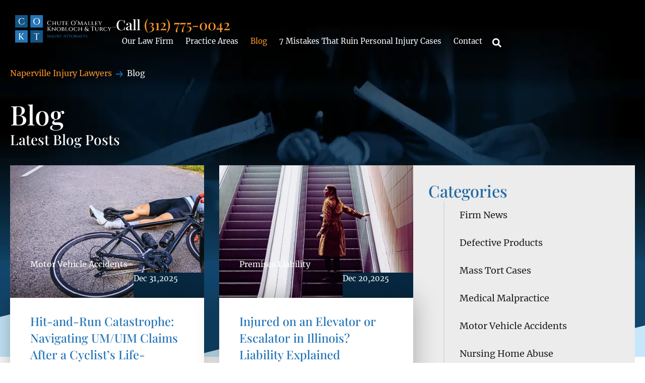

--- FILE ---
content_type: text/html; charset=UTF-8
request_url: https://thenapervillelawyer.com/blog/
body_size: 47875
content:
<!doctype html>
<html lang="en-US" prefix="og: https://ogp.me/ns#">
<head><meta charset="UTF-8"><script>if(navigator.userAgent.match(/MSIE|Internet Explorer/i)||navigator.userAgent.match(/Trident\/7\..*?rv:11/i)){var href=document.location.href;if(!href.match(/[?&]nowprocket/)){if(href.indexOf("?")==-1){if(href.indexOf("#")==-1){document.location.href=href+"?nowprocket=1"}else{document.location.href=href.replace("#","?nowprocket=1#")}}else{if(href.indexOf("#")==-1){document.location.href=href+"&nowprocket=1"}else{document.location.href=href.replace("#","&nowprocket=1#")}}}}</script><script>(()=>{class RocketLazyLoadScripts{constructor(){this.v="2.0.4",this.userEvents=["keydown","keyup","mousedown","mouseup","mousemove","mouseover","mouseout","touchmove","touchstart","touchend","touchcancel","wheel","click","dblclick","input"],this.attributeEvents=["onblur","onclick","oncontextmenu","ondblclick","onfocus","onmousedown","onmouseenter","onmouseleave","onmousemove","onmouseout","onmouseover","onmouseup","onmousewheel","onscroll","onsubmit"]}async t(){this.i(),this.o(),/iP(ad|hone)/.test(navigator.userAgent)&&this.h(),this.u(),this.l(this),this.m(),this.k(this),this.p(this),this._(),await Promise.all([this.R(),this.L()]),this.lastBreath=Date.now(),this.S(this),this.P(),this.D(),this.O(),this.M(),await this.C(this.delayedScripts.normal),await this.C(this.delayedScripts.defer),await this.C(this.delayedScripts.async),await this.T(),await this.F(),await this.j(),await this.A(),window.dispatchEvent(new Event("rocket-allScriptsLoaded")),this.everythingLoaded=!0,this.lastTouchEnd&&await new Promise(t=>setTimeout(t,500-Date.now()+this.lastTouchEnd)),this.I(),this.H(),this.U(),this.W()}i(){this.CSPIssue=sessionStorage.getItem("rocketCSPIssue"),document.addEventListener("securitypolicyviolation",t=>{this.CSPIssue||"script-src-elem"!==t.violatedDirective||"data"!==t.blockedURI||(this.CSPIssue=!0,sessionStorage.setItem("rocketCSPIssue",!0))},{isRocket:!0})}o(){window.addEventListener("pageshow",t=>{this.persisted=t.persisted,this.realWindowLoadedFired=!0},{isRocket:!0}),window.addEventListener("pagehide",()=>{this.onFirstUserAction=null},{isRocket:!0})}h(){let t;function e(e){t=e}window.addEventListener("touchstart",e,{isRocket:!0}),window.addEventListener("touchend",function i(o){o.changedTouches[0]&&t.changedTouches[0]&&Math.abs(o.changedTouches[0].pageX-t.changedTouches[0].pageX)<10&&Math.abs(o.changedTouches[0].pageY-t.changedTouches[0].pageY)<10&&o.timeStamp-t.timeStamp<200&&(window.removeEventListener("touchstart",e,{isRocket:!0}),window.removeEventListener("touchend",i,{isRocket:!0}),"INPUT"===o.target.tagName&&"text"===o.target.type||(o.target.dispatchEvent(new TouchEvent("touchend",{target:o.target,bubbles:!0})),o.target.dispatchEvent(new MouseEvent("mouseover",{target:o.target,bubbles:!0})),o.target.dispatchEvent(new PointerEvent("click",{target:o.target,bubbles:!0,cancelable:!0,detail:1,clientX:o.changedTouches[0].clientX,clientY:o.changedTouches[0].clientY})),event.preventDefault()))},{isRocket:!0})}q(t){this.userActionTriggered||("mousemove"!==t.type||this.firstMousemoveIgnored?"keyup"===t.type||"mouseover"===t.type||"mouseout"===t.type||(this.userActionTriggered=!0,this.onFirstUserAction&&this.onFirstUserAction()):this.firstMousemoveIgnored=!0),"click"===t.type&&t.preventDefault(),t.stopPropagation(),t.stopImmediatePropagation(),"touchstart"===this.lastEvent&&"touchend"===t.type&&(this.lastTouchEnd=Date.now()),"click"===t.type&&(this.lastTouchEnd=0),this.lastEvent=t.type,t.composedPath&&t.composedPath()[0].getRootNode()instanceof ShadowRoot&&(t.rocketTarget=t.composedPath()[0]),this.savedUserEvents.push(t)}u(){this.savedUserEvents=[],this.userEventHandler=this.q.bind(this),this.userEvents.forEach(t=>window.addEventListener(t,this.userEventHandler,{passive:!1,isRocket:!0})),document.addEventListener("visibilitychange",this.userEventHandler,{isRocket:!0})}U(){this.userEvents.forEach(t=>window.removeEventListener(t,this.userEventHandler,{passive:!1,isRocket:!0})),document.removeEventListener("visibilitychange",this.userEventHandler,{isRocket:!0}),this.savedUserEvents.forEach(t=>{(t.rocketTarget||t.target).dispatchEvent(new window[t.constructor.name](t.type,t))})}m(){const t="return false",e=Array.from(this.attributeEvents,t=>"data-rocket-"+t),i="["+this.attributeEvents.join("],[")+"]",o="[data-rocket-"+this.attributeEvents.join("],[data-rocket-")+"]",s=(e,i,o)=>{o&&o!==t&&(e.setAttribute("data-rocket-"+i,o),e["rocket"+i]=new Function("event",o),e.setAttribute(i,t))};new MutationObserver(t=>{for(const n of t)"attributes"===n.type&&(n.attributeName.startsWith("data-rocket-")||this.everythingLoaded?n.attributeName.startsWith("data-rocket-")&&this.everythingLoaded&&this.N(n.target,n.attributeName.substring(12)):s(n.target,n.attributeName,n.target.getAttribute(n.attributeName))),"childList"===n.type&&n.addedNodes.forEach(t=>{if(t.nodeType===Node.ELEMENT_NODE)if(this.everythingLoaded)for(const i of[t,...t.querySelectorAll(o)])for(const t of i.getAttributeNames())e.includes(t)&&this.N(i,t.substring(12));else for(const e of[t,...t.querySelectorAll(i)])for(const t of e.getAttributeNames())this.attributeEvents.includes(t)&&s(e,t,e.getAttribute(t))})}).observe(document,{subtree:!0,childList:!0,attributeFilter:[...this.attributeEvents,...e]})}I(){this.attributeEvents.forEach(t=>{document.querySelectorAll("[data-rocket-"+t+"]").forEach(e=>{this.N(e,t)})})}N(t,e){const i=t.getAttribute("data-rocket-"+e);i&&(t.setAttribute(e,i),t.removeAttribute("data-rocket-"+e))}k(t){Object.defineProperty(HTMLElement.prototype,"onclick",{get(){return this.rocketonclick||null},set(e){this.rocketonclick=e,this.setAttribute(t.everythingLoaded?"onclick":"data-rocket-onclick","this.rocketonclick(event)")}})}S(t){function e(e,i){let o=e[i];e[i]=null,Object.defineProperty(e,i,{get:()=>o,set(s){t.everythingLoaded?o=s:e["rocket"+i]=o=s}})}e(document,"onreadystatechange"),e(window,"onload"),e(window,"onpageshow");try{Object.defineProperty(document,"readyState",{get:()=>t.rocketReadyState,set(e){t.rocketReadyState=e},configurable:!0}),document.readyState="loading"}catch(t){console.log("WPRocket DJE readyState conflict, bypassing")}}l(t){this.originalAddEventListener=EventTarget.prototype.addEventListener,this.originalRemoveEventListener=EventTarget.prototype.removeEventListener,this.savedEventListeners=[],EventTarget.prototype.addEventListener=function(e,i,o){o&&o.isRocket||!t.B(e,this)&&!t.userEvents.includes(e)||t.B(e,this)&&!t.userActionTriggered||e.startsWith("rocket-")||t.everythingLoaded?t.originalAddEventListener.call(this,e,i,o):(t.savedEventListeners.push({target:this,remove:!1,type:e,func:i,options:o}),"mouseenter"!==e&&"mouseleave"!==e||t.originalAddEventListener.call(this,e,t.savedUserEvents.push,o))},EventTarget.prototype.removeEventListener=function(e,i,o){o&&o.isRocket||!t.B(e,this)&&!t.userEvents.includes(e)||t.B(e,this)&&!t.userActionTriggered||e.startsWith("rocket-")||t.everythingLoaded?t.originalRemoveEventListener.call(this,e,i,o):t.savedEventListeners.push({target:this,remove:!0,type:e,func:i,options:o})}}J(t,e){this.savedEventListeners=this.savedEventListeners.filter(i=>{let o=i.type,s=i.target||window;return e!==o||t!==s||(this.B(o,s)&&(i.type="rocket-"+o),this.$(i),!1)})}H(){EventTarget.prototype.addEventListener=this.originalAddEventListener,EventTarget.prototype.removeEventListener=this.originalRemoveEventListener,this.savedEventListeners.forEach(t=>this.$(t))}$(t){t.remove?this.originalRemoveEventListener.call(t.target,t.type,t.func,t.options):this.originalAddEventListener.call(t.target,t.type,t.func,t.options)}p(t){let e;function i(e){return t.everythingLoaded?e:e.split(" ").map(t=>"load"===t||t.startsWith("load.")?"rocket-jquery-load":t).join(" ")}function o(o){function s(e){const s=o.fn[e];o.fn[e]=o.fn.init.prototype[e]=function(){return this[0]===window&&t.userActionTriggered&&("string"==typeof arguments[0]||arguments[0]instanceof String?arguments[0]=i(arguments[0]):"object"==typeof arguments[0]&&Object.keys(arguments[0]).forEach(t=>{const e=arguments[0][t];delete arguments[0][t],arguments[0][i(t)]=e})),s.apply(this,arguments),this}}if(o&&o.fn&&!t.allJQueries.includes(o)){const e={DOMContentLoaded:[],"rocket-DOMContentLoaded":[]};for(const t in e)document.addEventListener(t,()=>{e[t].forEach(t=>t())},{isRocket:!0});o.fn.ready=o.fn.init.prototype.ready=function(i){function s(){parseInt(o.fn.jquery)>2?setTimeout(()=>i.bind(document)(o)):i.bind(document)(o)}return"function"==typeof i&&(t.realDomReadyFired?!t.userActionTriggered||t.fauxDomReadyFired?s():e["rocket-DOMContentLoaded"].push(s):e.DOMContentLoaded.push(s)),o([])},s("on"),s("one"),s("off"),t.allJQueries.push(o)}e=o}t.allJQueries=[],o(window.jQuery),Object.defineProperty(window,"jQuery",{get:()=>e,set(t){o(t)}})}P(){const t=new Map;document.write=document.writeln=function(e){const i=document.currentScript,o=document.createRange(),s=i.parentElement;let n=t.get(i);void 0===n&&(n=i.nextSibling,t.set(i,n));const c=document.createDocumentFragment();o.setStart(c,0),c.appendChild(o.createContextualFragment(e)),s.insertBefore(c,n)}}async R(){return new Promise(t=>{this.userActionTriggered?t():this.onFirstUserAction=t})}async L(){return new Promise(t=>{document.addEventListener("DOMContentLoaded",()=>{this.realDomReadyFired=!0,t()},{isRocket:!0})})}async j(){return this.realWindowLoadedFired?Promise.resolve():new Promise(t=>{window.addEventListener("load",t,{isRocket:!0})})}M(){this.pendingScripts=[];this.scriptsMutationObserver=new MutationObserver(t=>{for(const e of t)e.addedNodes.forEach(t=>{"SCRIPT"!==t.tagName||t.noModule||t.isWPRocket||this.pendingScripts.push({script:t,promise:new Promise(e=>{const i=()=>{const i=this.pendingScripts.findIndex(e=>e.script===t);i>=0&&this.pendingScripts.splice(i,1),e()};t.addEventListener("load",i,{isRocket:!0}),t.addEventListener("error",i,{isRocket:!0}),setTimeout(i,1e3)})})})}),this.scriptsMutationObserver.observe(document,{childList:!0,subtree:!0})}async F(){await this.X(),this.pendingScripts.length?(await this.pendingScripts[0].promise,await this.F()):this.scriptsMutationObserver.disconnect()}D(){this.delayedScripts={normal:[],async:[],defer:[]},document.querySelectorAll("script[type$=rocketlazyloadscript]").forEach(t=>{t.hasAttribute("data-rocket-src")?t.hasAttribute("async")&&!1!==t.async?this.delayedScripts.async.push(t):t.hasAttribute("defer")&&!1!==t.defer||"module"===t.getAttribute("data-rocket-type")?this.delayedScripts.defer.push(t):this.delayedScripts.normal.push(t):this.delayedScripts.normal.push(t)})}async _(){await this.L();let t=[];document.querySelectorAll("script[type$=rocketlazyloadscript][data-rocket-src]").forEach(e=>{let i=e.getAttribute("data-rocket-src");if(i&&!i.startsWith("data:")){i.startsWith("//")&&(i=location.protocol+i);try{const o=new URL(i).origin;o!==location.origin&&t.push({src:o,crossOrigin:e.crossOrigin||"module"===e.getAttribute("data-rocket-type")})}catch(t){}}}),t=[...new Map(t.map(t=>[JSON.stringify(t),t])).values()],this.Y(t,"preconnect")}async G(t){if(await this.K(),!0!==t.noModule||!("noModule"in HTMLScriptElement.prototype))return new Promise(e=>{let i;function o(){(i||t).setAttribute("data-rocket-status","executed"),e()}try{if(navigator.userAgent.includes("Firefox/")||""===navigator.vendor||this.CSPIssue)i=document.createElement("script"),[...t.attributes].forEach(t=>{let e=t.nodeName;"type"!==e&&("data-rocket-type"===e&&(e="type"),"data-rocket-src"===e&&(e="src"),i.setAttribute(e,t.nodeValue))}),t.text&&(i.text=t.text),t.nonce&&(i.nonce=t.nonce),i.hasAttribute("src")?(i.addEventListener("load",o,{isRocket:!0}),i.addEventListener("error",()=>{i.setAttribute("data-rocket-status","failed-network"),e()},{isRocket:!0}),setTimeout(()=>{i.isConnected||e()},1)):(i.text=t.text,o()),i.isWPRocket=!0,t.parentNode.replaceChild(i,t);else{const i=t.getAttribute("data-rocket-type"),s=t.getAttribute("data-rocket-src");i?(t.type=i,t.removeAttribute("data-rocket-type")):t.removeAttribute("type"),t.addEventListener("load",o,{isRocket:!0}),t.addEventListener("error",i=>{this.CSPIssue&&i.target.src.startsWith("data:")?(console.log("WPRocket: CSP fallback activated"),t.removeAttribute("src"),this.G(t).then(e)):(t.setAttribute("data-rocket-status","failed-network"),e())},{isRocket:!0}),s?(t.fetchPriority="high",t.removeAttribute("data-rocket-src"),t.src=s):t.src="data:text/javascript;base64,"+window.btoa(unescape(encodeURIComponent(t.text)))}}catch(i){t.setAttribute("data-rocket-status","failed-transform"),e()}});t.setAttribute("data-rocket-status","skipped")}async C(t){const e=t.shift();return e?(e.isConnected&&await this.G(e),this.C(t)):Promise.resolve()}O(){this.Y([...this.delayedScripts.normal,...this.delayedScripts.defer,...this.delayedScripts.async],"preload")}Y(t,e){this.trash=this.trash||[];let i=!0;var o=document.createDocumentFragment();t.forEach(t=>{const s=t.getAttribute&&t.getAttribute("data-rocket-src")||t.src;if(s&&!s.startsWith("data:")){const n=document.createElement("link");n.href=s,n.rel=e,"preconnect"!==e&&(n.as="script",n.fetchPriority=i?"high":"low"),t.getAttribute&&"module"===t.getAttribute("data-rocket-type")&&(n.crossOrigin=!0),t.crossOrigin&&(n.crossOrigin=t.crossOrigin),t.integrity&&(n.integrity=t.integrity),t.nonce&&(n.nonce=t.nonce),o.appendChild(n),this.trash.push(n),i=!1}}),document.head.appendChild(o)}W(){this.trash.forEach(t=>t.remove())}async T(){try{document.readyState="interactive"}catch(t){}this.fauxDomReadyFired=!0;try{await this.K(),this.J(document,"readystatechange"),document.dispatchEvent(new Event("rocket-readystatechange")),await this.K(),document.rocketonreadystatechange&&document.rocketonreadystatechange(),await this.K(),this.J(document,"DOMContentLoaded"),document.dispatchEvent(new Event("rocket-DOMContentLoaded")),await this.K(),this.J(window,"DOMContentLoaded"),window.dispatchEvent(new Event("rocket-DOMContentLoaded"))}catch(t){console.error(t)}}async A(){try{document.readyState="complete"}catch(t){}try{await this.K(),this.J(document,"readystatechange"),document.dispatchEvent(new Event("rocket-readystatechange")),await this.K(),document.rocketonreadystatechange&&document.rocketonreadystatechange(),await this.K(),this.J(window,"load"),window.dispatchEvent(new Event("rocket-load")),await this.K(),window.rocketonload&&window.rocketonload(),await this.K(),this.allJQueries.forEach(t=>t(window).trigger("rocket-jquery-load")),await this.K(),this.J(window,"pageshow");const t=new Event("rocket-pageshow");t.persisted=this.persisted,window.dispatchEvent(t),await this.K(),window.rocketonpageshow&&window.rocketonpageshow({persisted:this.persisted})}catch(t){console.error(t)}}async K(){Date.now()-this.lastBreath>45&&(await this.X(),this.lastBreath=Date.now())}async X(){return document.hidden?new Promise(t=>setTimeout(t)):new Promise(t=>requestAnimationFrame(t))}B(t,e){return e===document&&"readystatechange"===t||(e===document&&"DOMContentLoaded"===t||(e===window&&"DOMContentLoaded"===t||(e===window&&"load"===t||e===window&&"pageshow"===t)))}static run(){(new RocketLazyLoadScripts).t()}}RocketLazyLoadScripts.run()})();</script>
	<link rel="preload" as="image" href="https://thenapervillelawyer.com/wp-content/uploads/2025/03/ct-hero-tab.webp" type="image/webp" fetchpriority="high">
	<style></style>
	
		<meta name="viewport" content="width=device-width, initial-scale=1">
	<link rel="profile" href="https://gmpg.org/xfn/11">
	
<!-- Search Engine Optimization by Rank Math - https://s.rankmath.com/home -->
<title>Legal Blog Page 1 | Chute, O’Malley, Knobloch &amp; Turcy, LLC.</title>
<style id="wpr-usedcss">img:is([sizes=auto i],[sizes^="auto," i]){contain-intrinsic-size:3000px 1500px}img.emoji{display:inline!important;border:none!important;box-shadow:none!important;height:1em!important;width:1em!important;margin:0 .07em!important;vertical-align:-.1em!important;background:0 0!important;padding:0!important}:root{--wp--preset--aspect-ratio--square:1;--wp--preset--aspect-ratio--4-3:4/3;--wp--preset--aspect-ratio--3-4:3/4;--wp--preset--aspect-ratio--3-2:3/2;--wp--preset--aspect-ratio--2-3:2/3;--wp--preset--aspect-ratio--16-9:16/9;--wp--preset--aspect-ratio--9-16:9/16;--wp--preset--color--black:#000000;--wp--preset--color--cyan-bluish-gray:#abb8c3;--wp--preset--color--white:#ffffff;--wp--preset--color--pale-pink:#f78da7;--wp--preset--color--vivid-red:#cf2e2e;--wp--preset--color--luminous-vivid-orange:#ff6900;--wp--preset--color--luminous-vivid-amber:#fcb900;--wp--preset--color--light-green-cyan:#7bdcb5;--wp--preset--color--vivid-green-cyan:#00d084;--wp--preset--color--pale-cyan-blue:#8ed1fc;--wp--preset--color--vivid-cyan-blue:#0693e3;--wp--preset--color--vivid-purple:#9b51e0;--wp--preset--gradient--vivid-cyan-blue-to-vivid-purple:linear-gradient(135deg,rgba(6, 147, 227, 1) 0%,rgb(155, 81, 224) 100%);--wp--preset--gradient--light-green-cyan-to-vivid-green-cyan:linear-gradient(135deg,rgb(122, 220, 180) 0%,rgb(0, 208, 130) 100%);--wp--preset--gradient--luminous-vivid-amber-to-luminous-vivid-orange:linear-gradient(135deg,rgba(252, 185, 0, 1) 0%,rgba(255, 105, 0, 1) 100%);--wp--preset--gradient--luminous-vivid-orange-to-vivid-red:linear-gradient(135deg,rgba(255, 105, 0, 1) 0%,rgb(207, 46, 46) 100%);--wp--preset--gradient--very-light-gray-to-cyan-bluish-gray:linear-gradient(135deg,rgb(238, 238, 238) 0%,rgb(169, 184, 195) 100%);--wp--preset--gradient--cool-to-warm-spectrum:linear-gradient(135deg,rgb(74, 234, 220) 0%,rgb(151, 120, 209) 20%,rgb(207, 42, 186) 40%,rgb(238, 44, 130) 60%,rgb(251, 105, 98) 80%,rgb(254, 248, 76) 100%);--wp--preset--gradient--blush-light-purple:linear-gradient(135deg,rgb(255, 206, 236) 0%,rgb(152, 150, 240) 100%);--wp--preset--gradient--blush-bordeaux:linear-gradient(135deg,rgb(254, 205, 165) 0%,rgb(254, 45, 45) 50%,rgb(107, 0, 62) 100%);--wp--preset--gradient--luminous-dusk:linear-gradient(135deg,rgb(255, 203, 112) 0%,rgb(199, 81, 192) 50%,rgb(65, 88, 208) 100%);--wp--preset--gradient--pale-ocean:linear-gradient(135deg,rgb(255, 245, 203) 0%,rgb(182, 227, 212) 50%,rgb(51, 167, 181) 100%);--wp--preset--gradient--electric-grass:linear-gradient(135deg,rgb(202, 248, 128) 0%,rgb(113, 206, 126) 100%);--wp--preset--gradient--midnight:linear-gradient(135deg,rgb(2, 3, 129) 0%,rgb(40, 116, 252) 100%);--wp--preset--font-size--small:13px;--wp--preset--font-size--medium:20px;--wp--preset--font-size--large:36px;--wp--preset--font-size--x-large:42px;--wp--preset--spacing--20:0.44rem;--wp--preset--spacing--30:0.67rem;--wp--preset--spacing--40:1rem;--wp--preset--spacing--50:1.5rem;--wp--preset--spacing--60:2.25rem;--wp--preset--spacing--70:3.38rem;--wp--preset--spacing--80:5.06rem;--wp--preset--shadow--natural:6px 6px 9px rgba(0, 0, 0, .2);--wp--preset--shadow--deep:12px 12px 50px rgba(0, 0, 0, .4);--wp--preset--shadow--sharp:6px 6px 0px rgba(0, 0, 0, .2);--wp--preset--shadow--outlined:6px 6px 0px -3px rgba(255, 255, 255, 1),6px 6px rgba(0, 0, 0, 1);--wp--preset--shadow--crisp:6px 6px 0px rgba(0, 0, 0, 1)}:root{--wp--style--global--content-size:800px;--wp--style--global--wide-size:1200px}:where(body){margin:0}:where(.wp-site-blocks)>*{margin-block-start:24px;margin-block-end:0}:where(.wp-site-blocks)>:first-child{margin-block-start:0}:where(.wp-site-blocks)>:last-child{margin-block-end:0}:root{--wp--style--block-gap:24px}:root :where(.is-layout-flow)>:first-child{margin-block-start:0}:root :where(.is-layout-flow)>:last-child{margin-block-end:0}:root :where(.is-layout-flow)>*{margin-block-start:24px;margin-block-end:0}:root :where(.is-layout-constrained)>:first-child{margin-block-start:0}:root :where(.is-layout-constrained)>:last-child{margin-block-end:0}:root :where(.is-layout-constrained)>*{margin-block-start:24px;margin-block-end:0}:root :where(.is-layout-flex){gap:24px}:root :where(.is-layout-grid){gap:24px}body{padding-top:0;padding-right:0;padding-bottom:0;padding-left:0}a:where(:not(.wp-element-button)){text-decoration:underline}:root :where(.wp-element-button,.wp-block-button__link){background-color:#32373c;border-width:0;color:#fff;font-family:inherit;font-size:inherit;line-height:inherit;padding:calc(.667em + 2px) calc(1.333em + 2px);text-decoration:none}:root :where(.wp-block-pullquote){font-size:1.5em;line-height:1.6}#ez-toc-container{background:#f9f9f9;border:1px solid #aaa;border-radius:4px;-webkit-box-shadow:0 1px 1px rgba(0,0,0,.05);box-shadow:0 1px 1px rgba(0,0,0,.05);display:table;margin-bottom:1em;padding:10px 20px 10px 10px;position:relative;width:auto}div.ez-toc-widget-container{padding:0;position:relative}div.ez-toc-widget-container ul{display:block}div.ez-toc-widget-container li{border:none;padding:0}div.ez-toc-widget-container ul.ez-toc-list{padding:10px}#ez-toc-container ul ul{margin-left:1.5em}#ez-toc-container li,#ez-toc-container ul{padding:0}#ez-toc-container li,#ez-toc-container ul,#ez-toc-container ul li,div.ez-toc-widget-container,div.ez-toc-widget-container li{background:0 0;list-style:none;line-height:1.6;margin:0;overflow:hidden;z-index:1}#ez-toc-container a{color:#444;box-shadow:none;text-decoration:none;text-shadow:none;display:inline-flex;align-items:stretch;flex-wrap:nowrap}#ez-toc-container a:visited{color:#9f9f9f}#ez-toc-container a:hover{text-decoration:underline}#ez-toc-container a.ez-toc-toggle{display:flex;align-items:center}.ez-toc-widget-container ul.ez-toc-list li::before{content:' ';position:absolute;left:0;right:0;height:30px;line-height:30px;z-index:-1}.ez-toc-widget-container ul.ez-toc-list li.active{background-color:#ededed}.ez-toc-widget-container li.active>a{font-weight:900}#ez-toc-container input,.ez-toc-toggle #item{position:absolute;left:-999em}#ez-toc-container input[type=checkbox]:checked+nav,#ez-toc-widget-container input[type=checkbox]:checked+nav{opacity:0;max-height:0;border:none;display:none}#ez-toc-container label{position:relative;cursor:pointer;display:initial}#ez-toc-container .ez-toc-toggle label{float:right;position:relative;font-size:16px;padding:0;border:1px solid #999191;border-radius:5px;cursor:pointer;left:10px;width:35px}#ez-toc-container a.ez-toc-toggle{color:#444;background:inherit;border:inherit}#ez-toc-container .eztoc-toggle-hide-by-default{display:none}.ez-toc-widget-container ul li a{padding-left:10px;display:inline-flex;align-items:stretch;flex-wrap:nowrap}.ez-toc-widget-container ul.ez-toc-list li{height:auto!important}div#ez-toc-container ul li,div#ez-toc-container ul li a{font-size:95%}div#ez-toc-container ul li,div#ez-toc-container ul li a{font-weight:500}div#ez-toc-container nav ul ul li{font-size:90%}div#ez-toc-container{background:#fff;border:1px solid #ddd;width:100%}div#ez-toc-container ul.ez-toc-list a{color:#1e1e1e}div#ez-toc-container ul.ez-toc-list a:hover{color:#2168a3}div#ez-toc-container ul.ez-toc-list a:visited{color:#2168a3}.ez-toc-widget-container ul{direction:ltr;counter-reset:item}.ez-toc-widget-container nav ul li a::before{content:counter(item,disc) ' ';margin-right:.2em;counter-increment:item;flex-grow:0;flex-shrink:0;float:left}html{line-height:1.15;-webkit-text-size-adjust:100%}*,:after,:before{box-sizing:border-box}body{background-color:#fff;color:#333;font-family:-apple-system,BlinkMacSystemFont,'Segoe UI',Roboto,'Helvetica Neue',Arial,'Noto Sans',sans-serif,'Apple Color Emoji','Segoe UI Emoji','Segoe UI Symbol','Noto Color Emoji';font-size:1rem;font-weight:400;line-height:1.5;margin:0;-webkit-font-smoothing:antialiased;-moz-osx-font-smoothing:grayscale}h1,h2,h3{color:inherit;font-family:inherit;font-weight:500;line-height:1.2;margin-block-end:1rem;margin-block-start:.5rem}h1{font-size:2.5rem}h2{font-size:2rem}h3{font-size:1.75rem}p{margin-block-end:.9rem;margin-block-start:0}a{background-color:transparent;color:#c36;text-decoration:none}a:active,a:hover{color:#336}a:not([href]):not([tabindex]),a:not([href]):not([tabindex]):focus,a:not([href]):not([tabindex]):hover{color:inherit;text-decoration:none}a:not([href]):not([tabindex]):focus{outline:0}strong{font-weight:bolder}img{border-style:none;height:auto;max-width:100%}@media print{*,:after,:before{background:0 0!important;box-shadow:none!important;color:#000!important;text-shadow:none!important}a,a:visited{text-decoration:underline}a[href]:after{content:" (" attr(href) ")"}a[href^="#"]:after,a[href^="javascript:"]:after{content:""}img,tr{-moz-column-break-inside:avoid;break-inside:avoid}h2,h3,p{orphans:3;widows:3}h2,h3{-moz-column-break-after:avoid;break-after:avoid}}label{display:inline-block;line-height:1;vertical-align:middle}button,input,optgroup,select,textarea{font-family:inherit;font-size:1rem;line-height:1.5;margin:0}input[type=email],input[type=number],input[type=search],input[type=tel],input[type=text],input[type=url],select,textarea{border:1px solid #666;border-radius:3px;padding:.5rem 1rem;transition:all .3s;width:100%}input[type=email]:focus,input[type=number]:focus,input[type=search]:focus,input[type=tel]:focus,input[type=text]:focus,input[type=url]:focus,select:focus,textarea:focus{border-color:#333}button,input{overflow:visible}[type=button],[type=reset],[type=submit],button{-webkit-appearance:button;width:auto}[type=button],[type=submit],button{background-color:transparent;border:1px solid #c36;border-radius:3px;color:#c36;display:inline-block;font-size:1rem;font-weight:400;padding:.5rem 1rem;text-align:center;transition:all .3s;-webkit-user-select:none;-moz-user-select:none;user-select:none;white-space:nowrap}[type=button]:focus:not(:focus-visible),[type=submit]:focus:not(:focus-visible),button:focus:not(:focus-visible){outline:0}[type=button]:focus,[type=button]:hover,[type=submit]:focus,[type=submit]:hover,button:focus,button:hover{background-color:#c36;color:#fff;text-decoration:none}[type=button]:not(:disabled),[type=submit]:not(:disabled),button:not(:disabled){cursor:pointer}fieldset{padding:.35em .75em .625em}legend{box-sizing:border-box;color:inherit;display:table;max-width:100%;padding:0;white-space:normal}progress{vertical-align:baseline}textarea{overflow:auto;resize:vertical}[type=checkbox],[type=radio]{box-sizing:border-box;padding:0}[type=number]::-webkit-inner-spin-button,[type=number]::-webkit-outer-spin-button{height:auto}[type=search]{-webkit-appearance:textfield;outline-offset:-2px}[type=search]::-webkit-search-decoration{-webkit-appearance:none}::-webkit-file-upload-button{-webkit-appearance:button;font:inherit}select{display:block}table{background-color:transparent;border-collapse:collapse;border-spacing:0;font-size:.9em;margin-block-end:15px;width:100%}table tbody+tbody{border-block-start:2px solid hsla(0,0%,50%,.502)}li,ul{background:0 0;border:0;font-size:100%;margin-block-end:0;margin-block-start:0;outline:0;vertical-align:baseline}.page-content a{text-decoration:underline}.sticky{display:block;position:relative}.hide{display:none!important}.site-header:not(.dynamic-header),body:not([class*=elementor-page-]) .site-main{margin-inline-end:auto;margin-inline-start:auto;width:100%}@media(max-width:575px){.site-header:not(.dynamic-header),body:not([class*=elementor-page-]) .site-main{padding-inline-end:10px;padding-inline-start:10px}}@media(min-width:576px){.site-header:not(.dynamic-header),body:not([class*=elementor-page-]) .site-main{max-width:500px}}@media(min-width:768px){.site-header:not(.dynamic-header),body:not([class*=elementor-page-]) .site-main{max-width:600px}}@media(min-width:992px){.site-header:not(.dynamic-header),body:not([class*=elementor-page-]) .site-main{max-width:800px}}@media(min-width:1200px){.site-header:not(.dynamic-header),body:not([class*=elementor-page-]) .site-main{max-width:1140px}}.site-header+.elementor{min-height:calc(100vh - 320px)}.site-header{display:flex;flex-wrap:wrap;justify-content:space-between;padding-block-end:1rem;padding-block-start:1rem;position:relative}.site-navigation-toggle-holder{align-items:center;display:flex;padding:8px 15px}.site-navigation-toggle-holder .site-navigation-toggle{align-items:center;background-color:rgba(0,0,0,.05);border:0 solid;border-radius:3px;color:#494c4f;cursor:pointer;display:flex;justify-content:center;padding:.5rem}.site-navigation-dropdown{bottom:0;left:0;margin-block-start:10px;position:absolute;transform-origin:top;transition:max-height .3s,transform .3s;width:100%;z-index:10000}.site-navigation-toggle-holder:not(.elementor-active)+.site-navigation-dropdown{max-height:0;transform:scaleY(0)}.site-navigation-toggle-holder.elementor-active+.site-navigation-dropdown{max-height:100vh;transform:scaleY(1)}.site-navigation-dropdown ul{padding:0}.site-navigation-dropdown ul.menu{background:#fff;margin:0;padding:0;position:absolute;width:100%}.site-navigation-dropdown ul.menu li{display:block;position:relative;width:100%}.site-navigation-dropdown ul.menu li a{background:#fff;box-shadow:inset 0 -1px 0 rgba(0,0,0,.102);color:#55595c;display:block;padding:20px}.site-navigation-dropdown ul.menu li.current-menu-item a{background:#55595c;color:#fff}.site-navigation-dropdown ul.menu>li li{max-height:0;transform:scaleY(0);transform-origin:top;transition:max-height .3s,transform .3s}.site-navigation-dropdown ul.menu li.elementor-active>ul>li{max-height:100vh;transform:scaleY(1)}:root{--direction-multiplier:1}body.rtl,html[dir=rtl]{--direction-multiplier:-1}.elementor-screen-only{height:1px;margin:-1px;overflow:hidden;padding:0;position:absolute;top:-10000em;width:1px;clip:rect(0,0,0,0);border:0}.elementor *,.elementor :after,.elementor :before{box-sizing:border-box}.elementor a{box-shadow:none;text-decoration:none}.elementor img{border:none;border-radius:0;box-shadow:none;height:auto;max-width:100%}.elementor iframe,.elementor object{border:none;line-height:1;margin:0;max-width:100%;width:100%}.elementor-widget-wrap .elementor-element.elementor-widget__width-initial{max-width:100%}.elementor-element{--flex-direction:initial;--flex-wrap:initial;--justify-content:initial;--align-items:initial;--align-content:initial;--gap:initial;--flex-basis:initial;--flex-grow:initial;--flex-shrink:initial;--order:initial;--align-self:initial;align-self:var(--align-self);flex-basis:var(--flex-basis);flex-grow:var(--flex-grow);flex-shrink:var(--flex-shrink);order:var(--order)}.elementor-element:where(.e-con-full,.elementor-widget){align-content:var(--align-content);align-items:var(--align-items);flex-direction:var(--flex-direction);flex-wrap:var(--flex-wrap);gap:var(--row-gap) var(--column-gap);justify-content:var(--justify-content)}.elementor-invisible{visibility:hidden}.elementor-align-justify .elementor-button{width:100%}:root{--page-title-display:block}.elementor-page-title{display:var(--page-title-display)}.elementor-widget-wrap{align-content:flex-start;flex-wrap:wrap;position:relative;width:100%}.elementor:not(.elementor-bc-flex-widget) .elementor-widget-wrap{display:flex}.elementor-widget-wrap>.elementor-element{width:100%}.elementor-widget-wrap.e-swiper-container{width:calc(100% - (var(--e-column-margin-left,0px) + var(--e-column-margin-right,0px)))}.elementor-widget{position:relative}.elementor-widget:not(:last-child){margin-bottom:var(--kit-widget-spacing,20px)}.elementor-widget:not(:last-child).elementor-widget__width-initial{margin-bottom:0}.elementor-grid{display:grid;grid-column-gap:var(--grid-column-gap);grid-row-gap:var(--grid-row-gap)}.elementor-grid-2 .elementor-grid{grid-template-columns:repeat(2,1fr)}@media (min-width:1367px){#elementor-device-mode:after{content:"desktop"}}@media (min-width:2400px){#elementor-device-mode:after{content:"widescreen"}}@media (max-width:1366px){#elementor-device-mode:after{content:"laptop"}.elementor-widget:not(.elementor-laptop-align-right) .elementor-icon-list-item:after{inset-inline-start:0}.elementor-widget:not(.elementor-laptop-align-left) .elementor-icon-list-item:after{inset-inline-end:0}}@media (max-width:1200px){.elementor-grid-tablet_extra-1 .elementor-grid{grid-template-columns:repeat(1,1fr)}#elementor-device-mode:after{content:"tablet_extra"}}@media (max-width:1024px){.elementor-widget-wrap .elementor-element.elementor-widget-tablet__width-initial{max-width:100%}.elementor-grid-tablet-2 .elementor-grid{grid-template-columns:repeat(2,1fr)}#elementor-device-mode:after{content:"tablet"}.elementor-widget:not(.elementor-tablet-align-right) .elementor-icon-list-item:after{inset-inline-start:0}.elementor-widget:not(.elementor-tablet-align-left) .elementor-icon-list-item:after{inset-inline-end:0}}@media (max-width:880px){#elementor-device-mode:after{content:"mobile_extra"}.elementor-widget:not(.elementor-mobile_extra-align-right) .elementor-icon-list-item:after{inset-inline-start:0}.elementor-widget:not(.elementor-mobile_extra-align-left) .elementor-icon-list-item:after{inset-inline-end:0}}@media (prefers-reduced-motion:no-preference){html{scroll-behavior:smooth}}.e-con{--border-radius:0;--border-top-width:0px;--border-right-width:0px;--border-bottom-width:0px;--border-left-width:0px;--border-style:initial;--border-color:initial;--container-widget-width:100%;--container-widget-height:initial;--container-widget-flex-grow:0;--container-widget-align-self:initial;--content-width:min(100%,var(--container-max-width,1140px));--width:100%;--min-height:initial;--height:auto;--text-align:initial;--margin-top:0px;--margin-right:0px;--margin-bottom:0px;--margin-left:0px;--padding-top:var(--container-default-padding-top,10px);--padding-right:var(--container-default-padding-right,10px);--padding-bottom:var(--container-default-padding-bottom,10px);--padding-left:var(--container-default-padding-left,10px);--position:relative;--z-index:revert;--overflow:visible;--gap:var(--widgets-spacing,20px);--row-gap:var(--widgets-spacing-row,20px);--column-gap:var(--widgets-spacing-column,20px);--overlay-mix-blend-mode:initial;--overlay-opacity:1;--overlay-transition:0.3s;--e-con-grid-template-columns:repeat(3,1fr);--e-con-grid-template-rows:repeat(2,1fr);border-radius:var(--border-radius);height:var(--height);min-height:var(--min-height);min-width:0;overflow:var(--overflow);position:var(--position);width:var(--width);z-index:var(--z-index);--flex-wrap-mobile:wrap;margin-block-end:var(--margin-block-end);margin-block-start:var(--margin-block-start);margin-inline-end:var(--margin-inline-end);margin-inline-start:var(--margin-inline-start);padding-inline-end:var(--padding-inline-end);padding-inline-start:var(--padding-inline-start)}.e-con:where(:not(.e-div-block-base)){transition:background var(--background-transition,.3s),border var(--border-transition,.3s),box-shadow var(--border-transition,.3s),transform var(--e-con-transform-transition-duration,.4s)}.e-con{--margin-block-start:var(--margin-top);--margin-block-end:var(--margin-bottom);--margin-inline-start:var(--margin-left);--margin-inline-end:var(--margin-right);--padding-inline-start:var(--padding-left);--padding-inline-end:var(--padding-right);--padding-block-start:var(--padding-top);--padding-block-end:var(--padding-bottom);--border-block-start-width:var(--border-top-width);--border-block-end-width:var(--border-bottom-width);--border-inline-start-width:var(--border-left-width);--border-inline-end-width:var(--border-right-width)}body.rtl .e-con{--padding-inline-start:var(--padding-right);--padding-inline-end:var(--padding-left);--margin-inline-start:var(--margin-right);--margin-inline-end:var(--margin-left);--border-inline-start-width:var(--border-right-width);--border-inline-end-width:var(--border-left-width)}.e-con.e-flex{--flex-direction:column;--flex-basis:auto;--flex-grow:0;--flex-shrink:1;flex:var(--flex-grow) var(--flex-shrink) var(--flex-basis)}.e-con-full,.e-con>.e-con-inner{padding-block-end:var(--padding-block-end);padding-block-start:var(--padding-block-start);text-align:var(--text-align)}.e-con-full.e-flex,.e-con.e-flex>.e-con-inner{flex-direction:var(--flex-direction)}.e-con,.e-con>.e-con-inner{display:var(--display)}.e-con-boxed.e-flex{align-content:normal;align-items:normal;flex-direction:column;flex-wrap:nowrap;justify-content:normal}.e-con-boxed{gap:initial;text-align:initial}.e-con.e-flex>.e-con-inner{align-content:var(--align-content);align-items:var(--align-items);align-self:auto;flex-basis:auto;flex-grow:1;flex-shrink:1;flex-wrap:var(--flex-wrap);justify-content:var(--justify-content)}.e-con>.e-con-inner{gap:var(--row-gap) var(--column-gap);height:100%;margin:0 auto;max-width:var(--content-width);padding-inline-end:0;padding-inline-start:0;width:100%}:is(.elementor-section-wrap,[data-elementor-id])>.e-con{--margin-left:auto;--margin-right:auto;max-width:min(100%,var(--width))}.e-con .elementor-widget.elementor-widget{margin-block-end:0}.e-con:before,.e-con>.elementor-motion-effects-container>.elementor-motion-effects-layer:before{border-block-end-width:var(--border-block-end-width);border-block-start-width:var(--border-block-start-width);border-color:var(--border-color);border-inline-end-width:var(--border-inline-end-width);border-inline-start-width:var(--border-inline-start-width);border-radius:var(--border-radius);border-style:var(--border-style);content:var(--background-overlay);display:block;height:max(100% + var(--border-top-width) + var(--border-bottom-width),100%);left:calc(0px - var(--border-left-width));mix-blend-mode:var(--overlay-mix-blend-mode);opacity:var(--overlay-opacity);position:absolute;top:calc(0px - var(--border-top-width));transition:var(--overlay-transition,.3s);width:max(100% + var(--border-left-width) + var(--border-right-width),100%)}.e-con:before{transition:background var(--overlay-transition,.3s),border-radius var(--border-transition,.3s),opacity var(--overlay-transition,.3s)}.e-con .elementor-widget{min-width:0}.e-con .elementor-widget.e-widget-swiper{width:100%}.e-con>.e-con-inner>.elementor-widget>.elementor-widget-container,.e-con>.elementor-widget>.elementor-widget-container{height:100%}.e-con.e-con>.e-con-inner>.elementor-widget,.elementor.elementor .e-con>.elementor-widget{max-width:100%}.e-con .elementor-widget:not(:last-child){--kit-widget-spacing:0px}@media (max-width:767px){.elementor-widget-wrap .elementor-element.elementor-widget-mobile__width-initial{max-width:100%}.elementor-grid-mobile-1 .elementor-grid{grid-template-columns:repeat(1,1fr)}#elementor-device-mode:after{content:"mobile"}.e-con.e-flex{--width:100%;--flex-wrap:var(--flex-wrap-mobile)}.elementor .elementor-hidden-mobile{display:none}}.elementor-element:where(:not(.e-con)):where(:not(.e-div-block-base)) .elementor-widget-container,.elementor-element:where(:not(.e-con)):where(:not(.e-div-block-base)):not(:has(.elementor-widget-container)){transition:background .3s,border .3s,border-radius .3s,box-shadow .3s,transform var(--e-transform-transition-duration,.4s)}.elementor-heading-title{line-height:1;margin:0;padding:0}.elementor-button{background-color:#69727d;border-radius:3px;color:#fff;display:inline-block;font-size:15px;line-height:1;padding:12px 24px;fill:#fff;text-align:center;transition:all .3s}.elementor-button:focus,.elementor-button:hover,.elementor-button:visited{color:#fff}.elementor-button-content-wrapper{display:flex;flex-direction:row;gap:5px;justify-content:center}.elementor-button-icon{align-items:center;display:flex}.elementor-button-icon svg{height:auto;width:1em}.elementor-button-icon .e-font-icon-svg{height:1em}.elementor-button-text{display:inline-block}.elementor-button span{text-decoration:inherit}.elementor-view-stacked .elementor-icon{background-color:#69727d;color:#fff;padding:.5em;fill:#fff}.elementor-icon{color:#69727d;display:inline-block;font-size:50px;line-height:1;text-align:center;transition:all .3s}.elementor-icon:hover{color:#69727d}.elementor-icon svg{display:block;height:1em;position:relative;width:1em}.elementor-icon svg:before{left:50%;position:absolute;transform:translateX(-50%)}.elementor-shape-square .elementor-icon{border-radius:0}.animated{animation-duration:1.25s}.animated.reverse{animation-direction:reverse;animation-fill-mode:forwards}@media (min-width:768px) and (max-width:880px){.elementor .elementor-hidden-mobile_extra{display:none}}@media (min-width:881px) and (max-width:1024px){.elementor .elementor-hidden-tablet{display:none}}@media (min-width:1025px) and (max-width:1200px){.elementor .elementor-hidden-tablet_extra{display:none}}@media (min-width:1201px) and (max-width:1366px){.elementor .elementor-hidden-laptop{display:none}}@media (min-width:1367px) and (max-width:2399px){.elementor .elementor-hidden-desktop{display:none}}@media (min-width:2400px){.elementor .elementor-hidden-widescreen{display:none}.elementor-widget:not(.elementor-widescreen-align-right) .elementor-icon-list-item:after{inset-inline-start:0}.elementor-widget:not(.elementor-widescreen-align-left) .elementor-icon-list-item:after{inset-inline-end:0}}.elementor-kit-7{--e-global-color-primary:#072840;--e-global-color-secondary:#11456A;--e-global-color-text:#1E1E1E;--e-global-color-accent:#FF992C;--e-global-color-5be0353:#2575B7;--e-global-color-d38ac44:#69B4E2;--e-global-color-edaa5ac:#BDDDF1;--e-global-color-2a5b202:#ECECEC;--e-global-color-c328ecf:#2168A3;--e-global-typography-primary-font-family:"Roboto";--e-global-typography-primary-font-weight:600;--e-global-typography-secondary-font-family:"Roboto Slab";--e-global-typography-secondary-font-weight:400;--e-global-typography-text-font-family:"Roboto";--e-global-typography-text-font-weight:400;--e-global-typography-accent-font-family:"Roboto";--e-global-typography-accent-font-weight:500;--e-global-typography-316de05-font-family:"Playfair Display";--e-global-typography-316de05-font-size:clamp(2.37777rem, 2.3638rem + 1.763vw, 3.88rem);--e-global-typography-316de05-font-weight:500;--e-global-typography-316de05-line-height:1.28em;--e-global-typography-050a19a-font-family:"Playfair Display";--e-global-typography-050a19a-font-size:clamp(1.88888rem, 1.2963rem + 2.3704vw, 3.33333rem);--e-global-typography-050a19a-font-weight:500;--e-global-typography-050a19a-line-height:1.166em;--e-global-typography-affd0b3-font-family:"Playfair Display";--e-global-typography-affd0b3-font-size:clamp(1.722222rem, 1.2892rem + 1.7321vw, 2.7777rem);--e-global-typography-affd0b3-font-weight:500;--e-global-typography-affd0b3-line-height:1.2em;--e-global-typography-e7725e9-font-family:"Playfair Display";--e-global-typography-e7725e9-font-size:clamp(1.5555rem, 1.282rem + 1.0941vw, 2.22222rem);--e-global-typography-e7725e9-font-weight:500;--e-global-typography-e7725e9-line-height:1.25em;--e-global-typography-d3b9ff3-font-family:"Playfair Display";--e-global-typography-d3b9ff3-font-size:clamp(1.38888rem, 1.161rem + 0.9116vw, 1.9444rem);--e-global-typography-d3b9ff3-line-height:1.285em;--e-global-typography-6d01ecb-font-family:"Playfair Display";--e-global-typography-6d01ecb-font-size:clamp(1.22222rem, 1.0399rem + 0.7293vw, 1.66666rem);--e-global-typography-6d01ecb-font-weight:500;--e-global-typography-6d01ecb-line-height:1.333em;--e-global-typography-92c0985-font-family:"Playfair Display";--e-global-typography-92c0985-font-size:clamp(1.11111rem, 0.9971rem + 0.4558vw, 1.3888888rem);--e-global-typography-92c0985-font-weight:500;--e-global-typography-92c0985-line-height:1.4em;--e-global-typography-ed27902-font-family:"Merriweather";--e-global-typography-ed27902-font-size:18px;--e-global-typography-ed27902-font-weight:500;--e-global-typography-ed27902-line-height:1.666em;--e-global-typography-d2e1675-font-family:"Merriweather";--e-global-typography-d2e1675-font-size:16px;--e-global-typography-d2e1675-line-height:1.62em;--e-global-typography-ed6c65a-font-family:"Merriweather";--e-global-typography-ed6c65a-font-size:1.222em;--e-global-typography-ed6c65a-font-weight:700;--e-global-typography-ed6c65a-line-height:1.545em;color:var(--e-global-color-text);font-family:var( --e-global-typography-ed27902-font-family ),Sans-serif;font-size:var( --e-global-typography-ed27902-font-size );font-weight:var(--e-global-typography-ed27902-font-weight);line-height:var( --e-global-typography-ed27902-line-height )}.elementor-kit-7 .elementor-button,.elementor-kit-7 button,.elementor-kit-7 input[type=button],.elementor-kit-7 input[type=submit]{background-color:var(--e-global-color-accent);font-family:Merriweather,Sans-serif;font-size:22px;font-weight:700;text-decoration:none;color:var(--e-global-color-text);border-style:solid;border-width:2px;border-color:var(--e-global-color-accent);border-radius:0 0 0 0;padding:13px 30px 14px}.elementor-kit-7 .elementor-button:focus,.elementor-kit-7 .elementor-button:hover,.elementor-kit-7 button:focus,.elementor-kit-7 button:hover,.elementor-kit-7 input[type=button]:focus,.elementor-kit-7 input[type=button]:hover,.elementor-kit-7 input[type=submit]:focus,.elementor-kit-7 input[type=submit]:hover{background-color:#fffFFF00}.elementor-kit-7 a{color:#2168a3;text-decoration:underline}.elementor-kit-7 a:hover{color:#dd8527}.elementor-kit-7 h1{color:var(--e-global-color-text);font-family:var( --e-global-typography-050a19a-font-family ),Sans-serif;font-size:var( --e-global-typography-050a19a-font-size );font-weight:var(--e-global-typography-050a19a-font-weight);line-height:var( --e-global-typography-050a19a-line-height )}.elementor-kit-7 h2{color:var(--e-global-color-text);font-family:var( --e-global-typography-affd0b3-font-family ),Sans-serif;font-size:var( --e-global-typography-affd0b3-font-size );font-weight:var(--e-global-typography-affd0b3-font-weight);line-height:var( --e-global-typography-affd0b3-line-height )}.elementor-kit-7 h3{color:var(--e-global-color-text);font-family:var( --e-global-typography-e7725e9-font-family ),Sans-serif;font-size:var( --e-global-typography-e7725e9-font-size );font-weight:var(--e-global-typography-e7725e9-font-weight);line-height:var( --e-global-typography-e7725e9-line-height )}.e-con{--container-max-width:1375px;--container-default-padding-top:0px;--container-default-padding-right:0px;--container-default-padding-bottom:0px;--container-default-padding-left:0px}.elementor-widget:not(:last-child){--kit-widget-spacing:20px}.elementor-element{--widgets-spacing:20px 20px;--widgets-spacing-row:20px;--widgets-spacing-column:20px}.site-header{padding-inline-end:0px;padding-inline-start:0px}@media(max-width:1366px){.elementor-kit-7{font-size:var( --e-global-typography-ed27902-font-size );line-height:var( --e-global-typography-ed27902-line-height )}.elementor-kit-7 h1{font-size:var( --e-global-typography-050a19a-font-size );line-height:var( --e-global-typography-050a19a-line-height )}.elementor-kit-7 h2{font-size:var( --e-global-typography-affd0b3-font-size );line-height:var( --e-global-typography-affd0b3-line-height )}.elementor-kit-7 h3{font-size:var( --e-global-typography-e7725e9-font-size );line-height:var( --e-global-typography-e7725e9-line-height )}}@media(max-width:1024px){.elementor-kit-7{font-size:var( --e-global-typography-ed27902-font-size );line-height:var( --e-global-typography-ed27902-line-height )}.elementor-kit-7 h1{font-size:var( --e-global-typography-050a19a-font-size );line-height:var( --e-global-typography-050a19a-line-height )}.elementor-kit-7 h2{font-size:var( --e-global-typography-affd0b3-font-size );line-height:var( --e-global-typography-affd0b3-line-height )}.elementor-kit-7 h3{font-size:var( --e-global-typography-e7725e9-font-size );line-height:var( --e-global-typography-e7725e9-line-height )}.e-con{--container-max-width:1024px}}@media(max-width:767px){table table{font-size:.8em}.elementor-kit-7{font-size:var( --e-global-typography-ed27902-font-size );line-height:var( --e-global-typography-ed27902-line-height )}.elementor-kit-7 h1{font-size:var( --e-global-typography-050a19a-font-size );line-height:var( --e-global-typography-050a19a-line-height )}.elementor-kit-7 h2{font-size:var( --e-global-typography-affd0b3-font-size );line-height:var( --e-global-typography-affd0b3-line-height )}.elementor-kit-7 h3{font-size:var( --e-global-typography-e7725e9-font-size );line-height:var( --e-global-typography-e7725e9-line-height )}.elementor-kit-7 .elementor-button,.elementor-kit-7 button,.elementor-kit-7 input[type=button],.elementor-kit-7 input[type=submit]{font-size:20px;padding:10px}.e-con{--container-max-width:767px}}@media(min-width:2400px){.elementor-kit-7{font-size:var( --e-global-typography-ed27902-font-size );line-height:var( --e-global-typography-ed27902-line-height )}.elementor-kit-7 h1{font-size:var( --e-global-typography-050a19a-font-size );line-height:var( --e-global-typography-050a19a-line-height )}.elementor-kit-7 h2{font-size:var( --e-global-typography-affd0b3-font-size );line-height:var( --e-global-typography-affd0b3-line-height )}.elementor-kit-7 h3{font-size:var( --e-global-typography-e7725e9-font-size );line-height:var( --e-global-typography-e7725e9-line-height )}}@font-face{font-family:'Playfair Display';font-style:normal;font-weight:500;font-display:swap;src:url('https://thenapervillelawyer.com/wp-content/uploads/2024/09/PlayfairDisplay-Medium.woff2') format('woff2')}@font-face{font-family:Merriweather;font-style:normal;font-weight:400;font-display:swap;src:url('https://thenapervillelawyer.com/wp-content/uploads/2024/09/Merriweather-Regular.woff2') format('woff2')}@font-face{font-family:Merriweather;font-style:normal;font-weight:700;font-display:swap;src:url('https://thenapervillelawyer.com/wp-content/uploads/2024/09/Merriweather-Bold.woff2') format('woff2')}.elementor-widget-image{text-align:center}.elementor-widget-image a{display:inline-block}.elementor-widget-image a img[src$=".svg"]{width:48px}.elementor-widget-image img{display:inline-block;vertical-align:middle}.elementor-widget-heading .elementor-heading-title[class*=elementor-size-]>a{color:inherit;font-size:inherit;line-height:inherit}.elementor-item:after,.elementor-item:before{display:block;position:absolute;transition:.3s;transition-timing-function:cubic-bezier(.58,.3,.005,1)}.elementor-item:not(:hover):not(:focus):not(.elementor-item-active):not(.highlighted):after,.elementor-item:not(:hover):not(:focus):not(.elementor-item-active):not(.highlighted):before{opacity:0}.elementor-item-active:after,.elementor-item-active:before,.elementor-item.highlighted:after,.elementor-item.highlighted:before,.elementor-item:focus:after,.elementor-item:focus:before,.elementor-item:hover:after,.elementor-item:hover:before{transform:scale(1)}.elementor-nav-menu--main .elementor-nav-menu a{transition:.4s}.elementor-nav-menu--main .elementor-nav-menu a,.elementor-nav-menu--main .elementor-nav-menu a.highlighted,.elementor-nav-menu--main .elementor-nav-menu a:focus,.elementor-nav-menu--main .elementor-nav-menu a:hover{padding:13px 20px}.elementor-nav-menu--main .elementor-nav-menu a.current{background:#1f2124;color:#fff}.elementor-nav-menu--main .elementor-nav-menu a.disabled{background:#3f444b;color:#88909b}.elementor-nav-menu--main .elementor-nav-menu ul{border-style:solid;border-width:0;padding:0;position:absolute;width:12em}.elementor-nav-menu--main .elementor-nav-menu span.scroll-down,.elementor-nav-menu--main .elementor-nav-menu span.scroll-up{background:#fff;display:none;height:20px;overflow:hidden;position:absolute;visibility:hidden}.elementor-nav-menu--main .elementor-nav-menu span.scroll-down-arrow,.elementor-nav-menu--main .elementor-nav-menu span.scroll-up-arrow{border:8px dashed transparent;border-bottom:8px solid #33373d;height:0;inset-block-start:-2px;inset-inline-start:50%;margin-inline-start:-8px;overflow:hidden;position:absolute;width:0}.elementor-nav-menu--main .elementor-nav-menu span.scroll-down-arrow{border-color:#33373d transparent transparent;border-style:solid dashed dashed;top:6px}.elementor-nav-menu--main .elementor-nav-menu--dropdown .sub-arrow .e-font-icon-svg{transform:rotate(calc(-90deg * var(--direction-multiplier,1)))}.elementor-nav-menu--main .elementor-nav-menu--dropdown .sub-arrow .e-font-icon-svg{fill:currentColor;height:1em;width:1em}.elementor-nav-menu--layout-horizontal{display:flex}.elementor-nav-menu--layout-horizontal .elementor-nav-menu{display:flex;flex-wrap:wrap}.elementor-nav-menu--layout-horizontal .elementor-nav-menu a{flex-grow:1;white-space:nowrap}.elementor-nav-menu--layout-horizontal .elementor-nav-menu>li{display:flex}.elementor-nav-menu--layout-horizontal .elementor-nav-menu>li ul,.elementor-nav-menu--layout-horizontal .elementor-nav-menu>li>.scroll-down{top:100%!important}.elementor-nav-menu--layout-horizontal .elementor-nav-menu>li:not(:first-child)>a{margin-inline-start:var(--e-nav-menu-horizontal-menu-item-margin)}.elementor-nav-menu--layout-horizontal .elementor-nav-menu>li:not(:first-child)>.scroll-down,.elementor-nav-menu--layout-horizontal .elementor-nav-menu>li:not(:first-child)>.scroll-up,.elementor-nav-menu--layout-horizontal .elementor-nav-menu>li:not(:first-child)>ul{inset-inline-start:var(--e-nav-menu-horizontal-menu-item-margin)!important}.elementor-nav-menu--layout-horizontal .elementor-nav-menu>li:not(:last-child)>a{margin-inline-end:var(--e-nav-menu-horizontal-menu-item-margin)}.elementor-nav-menu--layout-horizontal .elementor-nav-menu>li:not(:last-child):after{align-self:center;border-color:var(--e-nav-menu-divider-color,#000);border-left-style:var(--e-nav-menu-divider-style,solid);border-left-width:var(--e-nav-menu-divider-width,2px);content:var(--e-nav-menu-divider-content,none);height:var(--e-nav-menu-divider-height,35%)}.elementor-widget-nav-menu:not(.elementor-nav-menu--toggle) .elementor-menu-toggle{display:none}.elementor-widget-nav-menu .elementor-widget-container,.elementor-widget-nav-menu:not(:has(.elementor-widget-container)):not([class*=elementor-hidden-]){display:flex;flex-direction:column}.elementor-nav-menu{position:relative;z-index:2}.elementor-nav-menu:after{clear:both;content:" ";display:block;font:0/0 serif;height:0;overflow:hidden;visibility:hidden}.elementor-nav-menu,.elementor-nav-menu li,.elementor-nav-menu ul{display:block;line-height:normal;list-style:none;margin:0;padding:0;-webkit-tap-highlight-color:transparent}.elementor-nav-menu ul{display:none}.elementor-nav-menu ul ul a,.elementor-nav-menu ul ul a:active,.elementor-nav-menu ul ul a:focus,.elementor-nav-menu ul ul a:hover{border-left:16px solid transparent}.elementor-nav-menu ul ul ul a,.elementor-nav-menu ul ul ul a:active,.elementor-nav-menu ul ul ul a:focus,.elementor-nav-menu ul ul ul a:hover{border-left:24px solid transparent}.elementor-nav-menu ul ul ul ul a,.elementor-nav-menu ul ul ul ul a:active,.elementor-nav-menu ul ul ul ul a:focus,.elementor-nav-menu ul ul ul ul a:hover{border-left:32px solid transparent}.elementor-nav-menu ul ul ul ul ul a,.elementor-nav-menu ul ul ul ul ul a:active,.elementor-nav-menu ul ul ul ul ul a:focus,.elementor-nav-menu ul ul ul ul ul a:hover{border-left:40px solid transparent}.elementor-nav-menu a,.elementor-nav-menu li{position:relative}.elementor-nav-menu li{border-width:0}.elementor-nav-menu a{align-items:center;display:flex}.elementor-nav-menu a,.elementor-nav-menu a:focus,.elementor-nav-menu a:hover{line-height:20px;padding:10px 20px}.elementor-nav-menu a.current{background:#1f2124;color:#fff}.elementor-nav-menu a.disabled{color:#88909b;cursor:not-allowed}.elementor-nav-menu .sub-arrow{align-items:center;display:flex;line-height:1;margin-block-end:-10px;margin-block-start:-10px;padding:10px;padding-inline-end:0}.elementor-nav-menu .sub-arrow .e-font-icon-svg{height:1em;width:1em}.elementor-nav-menu--dropdown .elementor-item.elementor-item-active,.elementor-nav-menu--dropdown .elementor-item.highlighted,.elementor-nav-menu--dropdown .elementor-item:focus,.elementor-nav-menu--dropdown .elementor-item:hover,.elementor-sub-item.elementor-item-active,.elementor-sub-item.highlighted,.elementor-sub-item:focus,.elementor-sub-item:hover{background-color:#3f444b;color:#fff}.elementor-menu-toggle{align-items:center;background-color:rgba(0,0,0,.05);border:0 solid;border-radius:3px;color:#33373d;cursor:pointer;display:flex;font-size:var(--nav-menu-icon-size,22px);justify-content:center;padding:.25em}.elementor-menu-toggle.elementor-active .elementor-menu-toggle__icon--open,.elementor-menu-toggle:not(.elementor-active) .elementor-menu-toggle__icon--close{display:none}.elementor-menu-toggle .e-font-icon-svg{fill:#33373d;height:1em;width:1em}.elementor-menu-toggle svg{height:auto;width:1em;fill:var(--nav-menu-icon-color,currentColor)}span.elementor-menu-toggle__icon--close,span.elementor-menu-toggle__icon--open{line-height:1}.elementor-nav-menu--dropdown{background-color:#fff;font-size:13px}.elementor-nav-menu--dropdown-none .elementor-menu-toggle,.elementor-nav-menu--dropdown-none .elementor-nav-menu--dropdown{display:none}.elementor-nav-menu--dropdown.elementor-nav-menu__container{margin-top:10px;overflow-x:hidden;overflow-y:auto;transform-origin:top;transition:max-height .3s,transform .3s}.elementor-nav-menu--dropdown.elementor-nav-menu__container .elementor-sub-item{font-size:.85em}.elementor-nav-menu--dropdown a{color:#33373d}.elementor-nav-menu--dropdown a.current{background:#1f2124;color:#fff}.elementor-nav-menu--dropdown a.disabled{color:#b3b3b3}ul.elementor-nav-menu--dropdown a,ul.elementor-nav-menu--dropdown a:focus,ul.elementor-nav-menu--dropdown a:hover{border-inline-start:8px solid transparent;text-shadow:none}.elementor-nav-menu--toggle{--menu-height:100vh}.elementor-nav-menu--toggle .elementor-menu-toggle:not(.elementor-active)+.elementor-nav-menu__container{max-height:0;overflow:hidden;transform:scaleY(0)}.elementor-nav-menu--toggle .elementor-menu-toggle.elementor-active+.elementor-nav-menu__container{animation:.3s backwards hide-scroll;max-height:var(--menu-height);transform:scaleY(1)}.elementor-nav-menu--stretch .elementor-nav-menu__container.elementor-nav-menu--dropdown{position:absolute;z-index:9997}@media (max-width:1200px){.elementor-nav-menu--dropdown-tablet_extra .elementor-nav-menu--main{display:none}.elementor-widget:not(.elementor-tablet_extra-align-right) .elementor-icon-list-item:after{inset-inline-start:0}.elementor-widget:not(.elementor-tablet_extra-align-left) .elementor-icon-list-item:after{inset-inline-end:0}}@media (min-width:1201px){.elementor-nav-menu--dropdown-tablet_extra .elementor-menu-toggle,.elementor-nav-menu--dropdown-tablet_extra .elementor-nav-menu--dropdown{display:none}.elementor-nav-menu--dropdown-tablet_extra nav.elementor-nav-menu--dropdown.elementor-nav-menu__container{overflow-y:hidden}}@keyframes hide-scroll{0%,to{overflow:hidden}}.elementor-search-form{display:block;transition:.2s}.elementor-search-form .e-font-icon-svg-container{align-items:center;display:flex;height:100%;justify-content:center;width:100%}.elementor-search-form button,.elementor-search-form input[type=search]{-webkit-appearance:none;-moz-appearance:none;background:0 0;border:0;display:inline-block;font-size:15px;line-height:1;margin:0;min-width:0;padding:0;vertical-align:middle;white-space:normal}.elementor-search-form button:focus,.elementor-search-form input[type=search]:focus{color:inherit;outline:0}.elementor-search-form button{background-color:#69727d;border-radius:0;color:#fff;font-size:var(--e-search-form-submit-icon-size,16px)}.elementor-search-form__container{border:0 solid transparent;display:flex;min-height:50px;overflow:hidden;transition:.2s}.elementor-search-form__container:not(.elementor-search-form--full-screen){background:#f1f2f3}.elementor-search-form__input{color:#3f444b;flex-basis:100%;transition:color .2s}.elementor-search-form__input::-moz-placeholder{color:inherit;font-family:inherit;opacity:.6}.elementor-search-form__input::placeholder{color:inherit;font-family:inherit;opacity:.6}.elementor-search-form--skin-full_screen .elementor-search-form input[type=search].elementor-search-form__input{border:solid #fff;border-width:0 0 1px;color:#fff;font-size:50px;line-height:1.5;text-align:center}.elementor-search-form--skin-full_screen .elementor-search-form__toggle{color:var(--e-search-form-toggle-color,#33373d);cursor:pointer;display:inline-block;font-size:var(--e-search-form-toggle-size,33px);vertical-align:middle}.elementor-search-form--skin-full_screen .elementor-search-form__toggle .e-font-icon-svg-container{background-color:var(--e-search-form-toggle-background-color,rgba(0,0,0,.05));border-color:var(--e-search-form-toggle-color,#33373d);border-radius:var(--e-search-form-toggle-border-radius,3px);border-style:solid;border-width:var(--e-search-form-toggle-border-width,0);display:block;height:var(--e-search-form-toggle-size,33px);position:relative;transition:.2s;width:var(--e-search-form-toggle-size,33px)}.elementor-search-form--skin-full_screen .elementor-search-form__toggle .e-font-icon-svg-container svg,.elementor-search-form--skin-full_screen .elementor-search-form__toggle .e-font-icon-svg-container:before{left:50%;position:absolute;top:50%;transform:translate(-50%,-50%)}.elementor-search-form--skin-full_screen .elementor-search-form__toggle .e-font-icon-svg-container:before{font-size:var(--e-search-form-toggle-icon-size,.55em)}.elementor-search-form--skin-full_screen .elementor-search-form__toggle .e-font-icon-svg-container svg{fill:var(--e-search-form-toggle-color,#33373d);height:var(--e-search-form-toggle-icon-size,.55em);width:var(--e-search-form-toggle-icon-size,.55em)}.elementor-search-form--skin-full_screen .elementor-search-form__container{align-items:center;background-color:rgba(0,0,0,.8);height:100vh;inset:0;padding:0 15%;position:fixed;transition:.3s;z-index:9998}.elementor-search-form--skin-full_screen .elementor-search-form__container:not(.elementor-search-form--full-screen){opacity:0;overflow:hidden;transform:scale(0)}.elementor-search-form--skin-full_screen .elementor-search-form__container:not(.elementor-search-form--full-screen) .dialog-lightbox-close-button{display:none}.e-loop-item *{word-break:break-word}[class*=elementor-widget-loop] .elementor-page-title{display:initial}.elementor-widget-loop-grid{scroll-margin-top:var(--auto-scroll-offset,initial)}.elementor-widget-loop-grid .elementor-grid{grid-column-gap:var(--grid-column-gap,30px);grid-row-gap:var(--grid-row-gap,30px)}.elementor-widget-loop-grid.e-loading-overlay{animation:1s infinite alternate loadingOpacityAnimation}.elementor-loop-container:not(.elementor-posts-masonry){align-items:stretch}@keyframes loadingOpacityAnimation{0%,to{opacity:1}50%{opacity:.6}}.elementor-67 .elementor-element.elementor-element-c6f519e{--display:flex;--flex-direction:column;--container-widget-width:100%;--container-widget-height:initial;--container-widget-flex-grow:0;--container-widget-align-self:initial;--flex-wrap-mobile:wrap;--padding-top:0px;--padding-bottom:160px;--padding-left:20px;--padding-right:20px}.elementor-67 .elementor-element.elementor-element-c6f519e:not(.elementor-motion-effects-element-type-background),.elementor-67 .elementor-element.elementor-element-c6f519e>.elementor-motion-effects-container>.elementor-motion-effects-layer{background-image:var(--wpr-bg-764f59b6-fb9f-4eb6-b320-88423bd741a8);background-position:center center;background-repeat:no-repeat}.elementor-67 .elementor-element.elementor-element-1e878b9{margin:0 0 calc(var(--kit-widget-spacing,0px) + 0px) 0;padding:0}.elementor-67 .elementor-element.elementor-element-1e878b9 .elementor-heading-title{color:#fff}.elementor-67 .elementor-element.elementor-element-9de2894 .elementor-heading-title{font-family:var( --e-global-typography-6d01ecb-font-family ),Sans-serif;font-size:var( --e-global-typography-6d01ecb-font-size );font-weight:var(--e-global-typography-6d01ecb-font-weight);line-height:var( --e-global-typography-6d01ecb-line-height );color:#fff}.elementor-67 .elementor-element.elementor-element-552a0cd{--display:flex;--min-height:192px;--flex-direction:column;--container-widget-width:100%;--container-widget-height:initial;--container-widget-flex-grow:0;--container-widget-align-self:initial;--flex-wrap-mobile:wrap;--margin-top:-10px;--margin-bottom:0px;--margin-left:0px;--margin-right:0px;--padding-top:0px;--padding-bottom:110px;--padding-left:20px;--padding-right:20px;--z-index:1}.elementor-67 .elementor-element.elementor-element-552a0cd:not(.elementor-motion-effects-element-type-background),.elementor-67 .elementor-element.elementor-element-552a0cd>.elementor-motion-effects-container>.elementor-motion-effects-layer{background-color:#c6e7fb;background-image:var(--wpr-bg-98bf4209-832c-4162-81aa-6863f9e5baad);background-position:top center;background-repeat:no-repeat}.elementor-67 .elementor-element.elementor-element-e31bcf8{--display:flex;--flex-direction:column;--container-widget-width:100%;--container-widget-height:initial;--container-widget-flex-grow:0;--container-widget-align-self:initial;--flex-wrap-mobile:wrap;--padding-top:0px;--padding-bottom:0px;--padding-left:20px;--padding-right:20px;--z-index:1}.elementor-67 .elementor-element.elementor-element-e31bcf8:not(.elementor-motion-effects-element-type-background),.elementor-67 .elementor-element.elementor-element-e31bcf8>.elementor-motion-effects-container>.elementor-motion-effects-layer{background-color:transparent;background-image:linear-gradient(180deg,#c6e7fb 0,#fffFFF00 30%)}.elementor-67 .elementor-element.elementor-element-95cf116{--display:flex;--flex-direction:row;--container-widget-width:initial;--container-widget-height:100%;--container-widget-flex-grow:1;--container-widget-align-self:stretch;--flex-wrap-mobile:wrap;--gap:30px 30px;--row-gap:30px;--column-gap:30px;--margin-top:-300px;--margin-bottom:0px;--margin-left:0px;--margin-right:0px}.elementor-67 .elementor-element.elementor-element-3461cc5{--display:flex}.elementor-widget-loop-grid .elementor-button{background-color:var(--e-global-color-accent)}.elementor-67 .elementor-element.elementor-element-690f642{--grid-columns:2;--grid-row-gap:30px;--grid-column-gap:30px}.elementor-67 .elementor-element.elementor-element-690f642 .elementor-pagination{text-align:right;margin-top:0}.elementor-67 .elementor-element.elementor-element-690f642 .elementor-pagination .page-numbers:not(.dots){color:var(--e-global-color-secondary)}body:not(.rtl) .elementor-67 .elementor-element.elementor-element-690f642 .elementor-pagination .page-numbers:not(:first-child){margin-left:calc(15px/2)}body:not(.rtl) .elementor-67 .elementor-element.elementor-element-690f642 .elementor-pagination .page-numbers:not(:last-child){margin-right:calc(15px/2)}body.rtl .elementor-67 .elementor-element.elementor-element-690f642 .elementor-pagination .page-numbers:not(:first-child){margin-right:calc(15px/2)}body.rtl .elementor-67 .elementor-element.elementor-element-690f642 .elementor-pagination .page-numbers:not(:last-child){margin-left:calc(15px/2)}.elementor-67 .elementor-element.elementor-element-aab36db{--display:flex}.elementor-67 .elementor-element.elementor-element-ccff665{--display:flex;--margin-top:0px;--margin-bottom:0px;--margin-left:0px;--margin-right:0px;--padding-top:30px;--padding-bottom:30px;--padding-left:30px;--padding-right:30px}.elementor-67 .elementor-element.elementor-element-ccff665:not(.elementor-motion-effects-element-type-background),.elementor-67 .elementor-element.elementor-element-ccff665>.elementor-motion-effects-container>.elementor-motion-effects-layer{background-color:#ececec}.elementor-67 .elementor-element.elementor-element-8735db7{text-align:left}.elementor-67 .elementor-element.elementor-element-8735db7 .elementor-heading-title{font-family:var( --e-global-typography-d3b9ff3-font-family ),Sans-serif;font-size:var( --e-global-typography-d3b9ff3-font-size );line-height:var( --e-global-typography-d3b9ff3-line-height );color:#2168a3}.elementor-67 .elementor-element.elementor-element-7dbe986 .elementor-nav-menu .elementor-item{font-family:var( --e-global-typography-ed27902-font-family ),Sans-serif;font-size:var( --e-global-typography-ed27902-font-size );font-weight:var(--e-global-typography-ed27902-font-weight);line-height:var( --e-global-typography-ed27902-line-height )}.elementor-67 .elementor-element.elementor-element-7dbe986 .elementor-nav-menu--main .elementor-item{color:var(--e-global-color-text);fill:var(--e-global-color-text)}.elementor-67 .elementor-element.elementor-element-7dbe986 .elementor-nav-menu--main .elementor-item.elementor-item-active,.elementor-67 .elementor-element.elementor-element-7dbe986 .elementor-nav-menu--main .elementor-item.highlighted,.elementor-67 .elementor-element.elementor-element-7dbe986 .elementor-nav-menu--main .elementor-item:focus,.elementor-67 .elementor-element.elementor-element-7dbe986 .elementor-nav-menu--main .elementor-item:hover{color:var(--e-global-color-c328ecf);fill:var(--e-global-color-c328ecf)}.elementor-67 .elementor-element.elementor-element-7dbe986 .elementor-nav-menu--main .elementor-item.elementor-item-active{color:var(--e-global-color-c328ecf)}.elementor-67 .elementor-element.elementor-element-1696496{--display:flex;--padding-top:40px;--padding-bottom:40px;--padding-left:40px;--padding-right:40px}.elementor-67 .elementor-element.elementor-element-1696496:not(.elementor-motion-effects-element-type-background),.elementor-67 .elementor-element.elementor-element-1696496>.elementor-motion-effects-container>.elementor-motion-effects-layer{background-color:var(--e-global-color-secondary)}.elementor-67 .elementor-element.elementor-element-48c739c{text-align:center}.elementor-67 .elementor-element.elementor-element-48c739c .elementor-heading-title{font-family:var( --e-global-typography-d3b9ff3-font-family ),Sans-serif;font-size:var( --e-global-typography-d3b9ff3-font-size );line-height:var( --e-global-typography-d3b9ff3-line-height );color:#fff}.elementor-67 .elementor-element.elementor-element-b9ca900{--display:flex;--min-height:145px;--flex-direction:row;--container-widget-width:calc( ( 1 - var( --container-widget-flex-grow ) ) * 100% );--container-widget-height:100%;--container-widget-flex-grow:1;--container-widget-align-self:stretch;--flex-wrap-mobile:wrap;--justify-content:center;--align-items:center;--gap:0px 0px;--row-gap:0px;--column-gap:0px}.elementor-67 .elementor-element.elementor-element-b9ca900:not(.elementor-motion-effects-element-type-background),.elementor-67 .elementor-element.elementor-element-b9ca900>.elementor-motion-effects-container>.elementor-motion-effects-layer{background-color:var(--e-global-color-primary)}.elementor-67 .elementor-element.elementor-element-059eb1a{margin:0 20px calc(var(--kit-widget-spacing,0px) + -10px) 0}.elementor-67 .elementor-element.elementor-element-059eb1a .elementor-icon-wrapper{text-align:center}.elementor-67 .elementor-element.elementor-element-9793e45{margin:0 0 calc(var(--kit-widget-spacing,0px) + -18px) 0;font-family:"Playfair Display",Sans-serif;font-size:clamp(1.38888rem, 1.161rem + .9116vw, 1.9444rem);line-height:1.285em;color:#fff}.elementor-67 .elementor-element.elementor-element-1625a90{margin:0 0 calc(var(--kit-widget-spacing,0px) + 0px) 0;font-family:Merriweather,Sans-serif;font-size:clamp(1.22222rem, 1.0399rem + .7293vw, 1.66666rem);font-weight:500;line-height:1.333em;color:#fff}.elementor-67 .elementor-element.elementor-element-2869c90{--display:flex;--min-height:825px;--flex-direction:column;--container-widget-width:100%;--container-widget-height:initial;--container-widget-flex-grow:0;--container-widget-align-self:initial;--flex-wrap-mobile:wrap;--margin-top:-730px;--margin-bottom:0px;--margin-left:0px;--margin-right:0px;--padding-top:0px;--padding-bottom:0px;--padding-left:20px;--padding-right:20px}.elementor-67 .elementor-element.elementor-element-2869c90:not(.elementor-motion-effects-element-type-background),.elementor-67 .elementor-element.elementor-element-2869c90>.elementor-motion-effects-container>.elementor-motion-effects-layer{background-color:transparent;background-image:linear-gradient(180deg,#fffFFF00 0,#c6e7fb 100%)}@media(min-width:768px){.elementor-67 .elementor-element.elementor-element-95cf116{--width:100%}.elementor-67 .elementor-element.elementor-element-3461cc5{--width:calc(100% - 440px)}.elementor-67 .elementor-element.elementor-element-aab36db{--width:440px}.elementor-67 .elementor-element.elementor-element-1696496{--width:100%}}@media(max-width:1366px){.elementor-67 .elementor-element.elementor-element-c6f519e{--padding-top:0px;--padding-bottom:230px;--padding-left:20px;--padding-right:20px}.elementor-67 .elementor-element.elementor-element-9de2894 .elementor-heading-title{font-size:var( --e-global-typography-6d01ecb-font-size );line-height:var( --e-global-typography-6d01ecb-line-height )}.elementor-67 .elementor-element.elementor-element-95cf116{--margin-top:-380px;--margin-bottom:0px;--margin-left:0px;--margin-right:0px}body:not(.rtl) .elementor-67 .elementor-element.elementor-element-690f642 .elementor-pagination .page-numbers:not(:first-child){margin-left:calc(0px/2)}body:not(.rtl) .elementor-67 .elementor-element.elementor-element-690f642 .elementor-pagination .page-numbers:not(:last-child){margin-right:calc(0px/2)}body.rtl .elementor-67 .elementor-element.elementor-element-690f642 .elementor-pagination .page-numbers:not(:first-child){margin-right:calc(0px/2)}body.rtl .elementor-67 .elementor-element.elementor-element-690f642 .elementor-pagination .page-numbers:not(:last-child){margin-left:calc(0px/2)}.elementor-67 .elementor-element.elementor-element-690f642 .elementor-pagination{margin-top:0}.elementor-67 .elementor-element.elementor-element-8735db7 .elementor-heading-title{font-size:var( --e-global-typography-d3b9ff3-font-size );line-height:var( --e-global-typography-d3b9ff3-line-height )}.elementor-67 .elementor-element.elementor-element-7dbe986 .elementor-nav-menu .elementor-item{font-size:var( --e-global-typography-ed27902-font-size );line-height:var( --e-global-typography-ed27902-line-height )}.elementor-67 .elementor-element.elementor-element-48c739c .elementor-heading-title{font-size:var( --e-global-typography-d3b9ff3-font-size );line-height:var( --e-global-typography-d3b9ff3-line-height )}}@media(max-width:1200px){.elementor-67 .elementor-element.elementor-element-c6f519e{--padding-top:0px;--padding-bottom:230px;--padding-left:20px;--padding-right:20px}.elementor-67 .elementor-element.elementor-element-690f642{--grid-columns:1}.elementor-67 .elementor-element.elementor-element-ccff665{--margin-top:0px;--margin-bottom:0px;--margin-left:0px;--margin-right:0px}.elementor-67 .elementor-element.elementor-element-48c739c{text-align:left}}@media(max-width:1024px){.elementor-67 .elementor-element.elementor-element-9de2894 .elementor-heading-title{font-size:var( --e-global-typography-6d01ecb-font-size );line-height:var( --e-global-typography-6d01ecb-line-height )}.elementor-67 .elementor-element.elementor-element-95cf116{--flex-direction:column;--container-widget-width:100%;--container-widget-height:initial;--container-widget-flex-grow:0;--container-widget-align-self:initial;--flex-wrap-mobile:wrap}.elementor-67 .elementor-element.elementor-element-690f642{--grid-columns:2}.elementor-67 .elementor-element.elementor-element-ccff665{--margin-top:0px;--margin-bottom:0px;--margin-left:0px;--margin-right:0px}.elementor-67 .elementor-element.elementor-element-8735db7 .elementor-heading-title{font-size:var( --e-global-typography-d3b9ff3-font-size );line-height:var( --e-global-typography-d3b9ff3-line-height )}.elementor-67 .elementor-element.elementor-element-7dbe986 .elementor-nav-menu .elementor-item{font-size:var( --e-global-typography-ed27902-font-size );line-height:var( --e-global-typography-ed27902-line-height )}.elementor-67 .elementor-element.elementor-element-48c739c .elementor-heading-title{font-size:var( --e-global-typography-d3b9ff3-font-size );line-height:var( --e-global-typography-d3b9ff3-line-height )}}@media(max-width:880px){.elementor-67 .elementor-element.elementor-element-1696496{--padding-top:30px;--padding-bottom:30px;--padding-left:30px;--padding-right:30px}}@media(max-width:767px){.elementor-67 .elementor-element.elementor-element-c6f519e{--padding-top:0px;--padding-bottom:230px;--padding-left:20px;--padding-right:20px}.elementor-67 .elementor-element.elementor-element-9de2894 .elementor-heading-title{font-size:var( --e-global-typography-6d01ecb-font-size );line-height:var( --e-global-typography-6d01ecb-line-height )}.elementor-67 .elementor-element.elementor-element-690f642{--grid-columns:1}.elementor-67 .elementor-element.elementor-element-8735db7 .elementor-heading-title{font-size:var( --e-global-typography-d3b9ff3-font-size );line-height:var( --e-global-typography-d3b9ff3-line-height )}.elementor-67 .elementor-element.elementor-element-7dbe986 .elementor-nav-menu .elementor-item{font-size:var( --e-global-typography-ed27902-font-size );line-height:var( --e-global-typography-ed27902-line-height )}.elementor-67 .elementor-element.elementor-element-48c739c .elementor-heading-title{font-size:var( --e-global-typography-d3b9ff3-font-size );line-height:var( --e-global-typography-d3b9ff3-line-height )}.elementor-67 .elementor-element.elementor-element-059eb1a{margin:0 20px calc(var(--kit-widget-spacing,0px) + -15px) 0}.elementor-67 .elementor-element.elementor-element-059eb1a .elementor-icon{font-size:35px}.elementor-67 .elementor-element.elementor-element-059eb1a .elementor-icon svg{height:35px}}@media(max-width:1024px) and (min-width:768px){.elementor-67 .elementor-element.elementor-element-3461cc5{--width:100}.elementor-67 .elementor-element.elementor-element-aab36db{--width:100%}}@media(min-width:2400px){.elementor-67 .elementor-element.elementor-element-9de2894 .elementor-heading-title{font-size:var( --e-global-typography-6d01ecb-font-size );line-height:var( --e-global-typography-6d01ecb-line-height )}.elementor-67 .elementor-element.elementor-element-8735db7 .elementor-heading-title{font-size:var( --e-global-typography-d3b9ff3-font-size );line-height:var( --e-global-typography-d3b9ff3-line-height )}.elementor-67 .elementor-element.elementor-element-7dbe986 .elementor-nav-menu .elementor-item{font-size:var( --e-global-typography-ed27902-font-size );line-height:var( --e-global-typography-ed27902-line-height )}.elementor-67 .elementor-element.elementor-element-48c739c .elementor-heading-title{font-size:var( --e-global-typography-d3b9ff3-font-size );line-height:var( --e-global-typography-d3b9ff3-line-height )}}.elementor-190 .elementor-element.elementor-element-caddcf7{--display:flex;--flex-direction:row;--container-widget-width:initial;--container-widget-height:100%;--container-widget-flex-grow:1;--container-widget-align-self:stretch;--flex-wrap-mobile:wrap;--gap:0px 0px;--row-gap:0px;--column-gap:0px;--padding-top:30px;--padding-bottom:30px;--padding-left:30px;--padding-right:30px}.elementor-190 .elementor-element.elementor-element-4fff361{--display:flex;--flex-direction:column;--container-widget-width:100%;--container-widget-height:initial;--container-widget-flex-grow:0;--container-widget-align-self:initial;--flex-wrap-mobile:wrap}.elementor-190 .elementor-element.elementor-element-8258bfd img{width:100%}.elementor-190 .elementor-element.elementor-element-c001708{--display:flex;--flex-direction:column;--container-widget-width:100%;--container-widget-height:initial;--container-widget-flex-grow:0;--container-widget-align-self:initial;--flex-wrap-mobile:wrap;--gap:0px 0px;--row-gap:0px;--column-gap:0px}.elementor-190 .elementor-element.elementor-element-77a228c{--display:flex;--align-items:flex-end;--container-widget-width:calc( ( 1 - var( --container-widget-flex-grow ) ) * 100% )}.elementor-190 .elementor-element.elementor-element-49b0a1b .elementor-heading-title{font-family:var( --e-global-typography-6d01ecb-font-family ),Sans-serif;font-size:var( --e-global-typography-6d01ecb-font-size );font-weight:var(--e-global-typography-6d01ecb-font-weight);line-height:var( --e-global-typography-6d01ecb-line-height );color:#fff}.elementor-190 .elementor-element.elementor-element-9196ab7{--display:flex;--flex-direction:row;--container-widget-width:calc( ( 1 - var( --container-widget-flex-grow ) ) * 100% );--container-widget-height:100%;--container-widget-flex-grow:1;--container-widget-align-self:stretch;--flex-wrap-mobile:wrap;--justify-content:flex-end;--align-items:center;--gap:0px 0px;--row-gap:0px;--column-gap:0px}.elementor-190 .elementor-element.elementor-element-85d6ea1 .elementor-icon-wrapper{text-align:center}.elementor-190 .elementor-element.elementor-element-85d6ea1.elementor-view-stacked .elementor-icon{background-color:var(--e-global-color-accent)}.elementor-190 .elementor-element.elementor-element-85d6ea1.elementor-view-default .elementor-icon,.elementor-190 .elementor-element.elementor-element-85d6ea1.elementor-view-framed .elementor-icon{color:var(--e-global-color-accent);border-color:var(--e-global-color-accent)}.elementor-190 .elementor-element.elementor-element-85d6ea1.elementor-view-default .elementor-icon svg,.elementor-190 .elementor-element.elementor-element-85d6ea1.elementor-view-framed .elementor-icon{fill:var(--e-global-color-accent)}.elementor-190 .elementor-element.elementor-element-85d6ea1.elementor-view-stacked .elementor-icon:hover{background-color:var(--e-global-color-secondary)}.elementor-190 .elementor-element.elementor-element-85d6ea1.elementor-view-default .elementor-icon:hover,.elementor-190 .elementor-element.elementor-element-85d6ea1.elementor-view-framed .elementor-icon:hover{color:var(--e-global-color-secondary);border-color:var(--e-global-color-secondary)}.elementor-190 .elementor-element.elementor-element-85d6ea1.elementor-view-default .elementor-icon:hover svg,.elementor-190 .elementor-element.elementor-element-85d6ea1.elementor-view-framed .elementor-icon:hover{fill:var(--e-global-color-secondary)}.elementor-190 .elementor-element.elementor-element-7f12224 .elementor-menu-toggle{margin:0 auto}.elementor-190 .elementor-element.elementor-element-7f12224 .elementor-nav-menu .elementor-item{font-family:Merriweather,Sans-serif;font-size:18px;font-weight:500;line-height:1.666em}.elementor-190 .elementor-element.elementor-element-7f12224 .elementor-nav-menu--main .elementor-item{color:#fff;fill:#FFFFFF}.elementor-190 .elementor-element.elementor-element-7f12224 .elementor-nav-menu--main .elementor-item.elementor-item-active,.elementor-190 .elementor-element.elementor-element-7f12224 .elementor-nav-menu--main .elementor-item.highlighted,.elementor-190 .elementor-element.elementor-element-7f12224 .elementor-nav-menu--main .elementor-item:focus,.elementor-190 .elementor-element.elementor-element-7f12224 .elementor-nav-menu--main .elementor-item:hover{color:var(--e-global-color-accent);fill:var(--e-global-color-accent)}.elementor-190 .elementor-element.elementor-element-7f12224 .elementor-nav-menu--main .elementor-item.elementor-item-active{color:var(--e-global-color-accent)}.elementor-190 .elementor-element.elementor-element-7f12224 .elementor-nav-menu--dropdown{background-color:var(--e-global-color-2a5b202)}.elementor-190 .elementor-element.elementor-element-7f12224 .elementor-menu-toggle:focus,.elementor-190 .elementor-element.elementor-element-7f12224 .elementor-menu-toggle:hover,.elementor-190 .elementor-element.elementor-element-7f12224 .elementor-nav-menu--dropdown a.elementor-item-active,.elementor-190 .elementor-element.elementor-element-7f12224 .elementor-nav-menu--dropdown a.highlighted,.elementor-190 .elementor-element.elementor-element-7f12224 .elementor-nav-menu--dropdown a:focus,.elementor-190 .elementor-element.elementor-element-7f12224 .elementor-nav-menu--dropdown a:hover{color:var(--e-global-color-text)}.elementor-190 .elementor-element.elementor-element-7f12224 .elementor-nav-menu--dropdown a.elementor-item-active,.elementor-190 .elementor-element.elementor-element-7f12224 .elementor-nav-menu--dropdown a.highlighted,.elementor-190 .elementor-element.elementor-element-7f12224 .elementor-nav-menu--dropdown a:focus,.elementor-190 .elementor-element.elementor-element-7f12224 .elementor-nav-menu--dropdown a:hover{background-color:var(--e-global-color-accent)}.elementor-190 .elementor-element.elementor-element-7f12224 .elementor-nav-menu--dropdown .elementor-item,.elementor-190 .elementor-element.elementor-element-7f12224 .elementor-nav-menu--dropdown .elementor-sub-item{font-family:Merriweather,Sans-serif;font-size:16px;font-weight:500}.elementor-190 .elementor-element.elementor-element-7f12224 .elementor-nav-menu--main .elementor-nav-menu--dropdown,.elementor-190 .elementor-element.elementor-element-7f12224 .elementor-nav-menu__container.elementor-nav-menu--dropdown{box-shadow:0 20px 30px 0 rgba(0,0,0,.2)}.elementor-widget-search-form .elementor-lightbox .dialog-lightbox-close-button,.elementor-widget-search-form .elementor-lightbox .dialog-lightbox-close-button:hover,.elementor-widget-search-form .elementor-search-form__input,.elementor-widget-search-form.elementor-search-form--skin-full_screen input[type=search].elementor-search-form__input{color:var(--e-global-color-text);fill:var(--e-global-color-text)}.elementor-190 .elementor-element.elementor-element-b02353a .elementor-search-form{text-align:center}.elementor-190 .elementor-element.elementor-element-b02353a .elementor-search-form__toggle{--e-search-form-toggle-size:33px;--e-search-form-toggle-color:#FFFFFF}.elementor-190 .elementor-element.elementor-element-b02353a:not(.elementor-search-form--skin-full_screen) .elementor-search-form__container{border-radius:3px}.elementor-190 .elementor-element.elementor-element-b02353a.elementor-search-form--skin-full_screen input[type=search].elementor-search-form__input{border-radius:3px}@media(max-width:1366px){.elementor-190 .elementor-element.elementor-element-caddcf7{--padding-top:20px;--padding-bottom:20px;--padding-left:20px;--padding-right:20px}.elementor-190 .elementor-element.elementor-element-49b0a1b .elementor-heading-title{font-size:var( --e-global-typography-6d01ecb-font-size );line-height:var( --e-global-typography-6d01ecb-line-height )}.elementor-190 .elementor-element.elementor-element-7f12224 .elementor-nav-menu .elementor-item{font-size:16px}.elementor-190 .elementor-element.elementor-element-7f12224 .elementor-nav-menu--main .elementor-item{padding-left:12px;padding-right:12px;padding-top:2px;padding-bottom:2px}}@media(max-width:1200px){.elementor-190 .elementor-element.elementor-element-c001708{--justify-content:center}.elementor-190 .elementor-element.elementor-element-9196ab7{--justify-content:flex-end;--gap:0px 10px;--row-gap:0px;--column-gap:10px}.elementor-190 .elementor-element.elementor-element-85d6ea1{margin:0 0 calc(var(--kit-widget-spacing,0px) + -10px) 0}.elementor-190 .elementor-element.elementor-element-85d6ea1 .elementor-icon{font-size:19px}.elementor-190 .elementor-element.elementor-element-85d6ea1 .elementor-icon svg{height:19px}.elementor-190 .elementor-element.elementor-element-7f12224 .elementor-nav-menu--main>.elementor-nav-menu>li>.elementor-nav-menu--dropdown,.elementor-190 .elementor-element.elementor-element-7f12224 .elementor-nav-menu__container.elementor-nav-menu--dropdown{margin-top:18px!important}}@media(max-width:1024px){.elementor-190 .elementor-element.elementor-element-49b0a1b .elementor-heading-title{font-size:var( --e-global-typography-6d01ecb-font-size );line-height:var( --e-global-typography-6d01ecb-line-height )}.elementor-190 .elementor-element.elementor-element-9196ab7{--gap:0px 10px;--row-gap:0px;--column-gap:10px}}@media(max-width:767px){.elementor-190 .elementor-element.elementor-element-caddcf7{--justify-content:space-between;--gap:0px 0px;--row-gap:0px;--column-gap:0px}.elementor-190 .elementor-element.elementor-element-4fff361{--width:150px}.elementor-190 .elementor-element.elementor-element-c001708{--width:calc(100% - 150px);--justify-content:center}.elementor-190 .elementor-element.elementor-element-49b0a1b .elementor-heading-title{font-size:var( --e-global-typography-6d01ecb-font-size );line-height:var( --e-global-typography-6d01ecb-line-height )}.elementor-190 .elementor-element.elementor-element-7f12224 .elementor-nav-menu--main>.elementor-nav-menu>li>.elementor-nav-menu--dropdown,.elementor-190 .elementor-element.elementor-element-7f12224 .elementor-nav-menu__container.elementor-nav-menu--dropdown{margin-top:18px!important}}@media(min-width:768px){.elementor-190 .elementor-element.elementor-element-4fff361{--width:438px}.elementor-190 .elementor-element.elementor-element-c001708{--width:calc(100% - 438px)}}@media(max-width:1366px) and (min-width:768px){.elementor-190 .elementor-element.elementor-element-4fff361{--width:300px}.elementor-190 .elementor-element.elementor-element-c001708{--width:calc(100% - 300px)}}@media(max-width:1200px) and (min-width:768px){.elementor-190 .elementor-element.elementor-element-4fff361{--width:250px}.elementor-190 .elementor-element.elementor-element-c001708{--width:calc(100% - 250px)}}@media(min-width:2400px){.elementor-190 .elementor-element.elementor-element-49b0a1b .elementor-heading-title{font-size:var( --e-global-typography-6d01ecb-font-size );line-height:var( --e-global-typography-6d01ecb-line-height )}}.elementor-228 .elementor-element.elementor-element-4fd81fc{--display:flex;--flex-direction:column;--container-widget-width:100%;--container-widget-height:initial;--container-widget-flex-grow:0;--container-widget-align-self:initial;--flex-wrap-mobile:wrap;--gap:50px 0px;--row-gap:50px;--column-gap:0px;--padding-top:80px;--padding-bottom:80px;--padding-left:20px;--padding-right:20px}.elementor-228 .elementor-element.elementor-element-4fd81fc:not(.elementor-motion-effects-element-type-background),.elementor-228 .elementor-element.elementor-element-4fd81fc>.elementor-motion-effects-container>.elementor-motion-effects-layer{background-color:var(--e-global-color-primary)}.elementor-228 .elementor-element.elementor-element-9637e63{--display:flex;--flex-direction:row;--container-widget-width:initial;--container-widget-height:100%;--container-widget-flex-grow:1;--container-widget-align-self:stretch;--flex-wrap-mobile:wrap}.elementor-228 .elementor-element.elementor-element-672fa39{--display:flex;--flex-direction:column;--container-widget-width:100%;--container-widget-height:initial;--container-widget-flex-grow:0;--container-widget-align-self:initial;--flex-wrap-mobile:wrap;--gap:50px 0px;--row-gap:50px;--column-gap:0px}.elementor-228 .elementor-element.elementor-element-0a074c4{--display:flex}.elementor-228 .elementor-element.elementor-element-ddf2bf8{text-align:left}.elementor-228 .elementor-element.elementor-element-ddf2bf8 img{width:222px}.elementor-228 .elementor-element.elementor-element-bb7030b{--display:flex;--gap:50px 0px;--row-gap:50px;--column-gap:0px}.elementor-widget-heading .elementor-heading-title{color:var(--e-global-color-primary)}.elementor-228 .elementor-element.elementor-element-f830656 .elementor-heading-title{font-family:var( --e-global-typography-ed6c65a-font-family ),Sans-serif;font-size:var( --e-global-typography-ed6c65a-font-size );font-weight:var(--e-global-typography-ed6c65a-font-weight);line-height:var( --e-global-typography-ed6c65a-line-height );color:#fff}.elementor-228 .elementor-element.elementor-element-d0ef28f{--display:flex;--flex-direction:row;--container-widget-width:initial;--container-widget-height:100%;--container-widget-flex-grow:1;--container-widget-align-self:stretch;--flex-wrap-mobile:wrap}.elementor-widget-icon.elementor-view-stacked .elementor-icon{background-color:var(--e-global-color-primary)}.elementor-widget-icon.elementor-view-default .elementor-icon{color:var(--e-global-color-primary);border-color:var(--e-global-color-primary)}.elementor-widget-icon.elementor-view-default .elementor-icon svg{fill:var(--e-global-color-primary)}.elementor-228 .elementor-element.elementor-element-7859370 .elementor-icon-wrapper{text-align:center}.elementor-228 .elementor-element.elementor-element-7859370.elementor-view-stacked .elementor-icon{background-color:var(--e-global-color-5be0353)}.elementor-228 .elementor-element.elementor-element-7859370.elementor-view-default .elementor-icon,.elementor-228 .elementor-element.elementor-element-7859370.elementor-view-framed .elementor-icon{color:var(--e-global-color-5be0353);border-color:var(--e-global-color-5be0353)}.elementor-228 .elementor-element.elementor-element-7859370.elementor-view-default .elementor-icon svg,.elementor-228 .elementor-element.elementor-element-7859370.elementor-view-framed .elementor-icon{fill:var(--e-global-color-5be0353)}.elementor-228 .elementor-element.elementor-element-7859370.elementor-view-stacked .elementor-icon:hover{background-color:var(--e-global-color-secondary)}.elementor-228 .elementor-element.elementor-element-7859370.elementor-view-default .elementor-icon:hover,.elementor-228 .elementor-element.elementor-element-7859370.elementor-view-framed .elementor-icon:hover{color:var(--e-global-color-secondary);border-color:var(--e-global-color-secondary)}.elementor-228 .elementor-element.elementor-element-7859370.elementor-view-default .elementor-icon:hover svg,.elementor-228 .elementor-element.elementor-element-7859370.elementor-view-framed .elementor-icon:hover{fill:var(--e-global-color-secondary)}.elementor-228 .elementor-element.elementor-element-7859370 .elementor-icon{font-size:25px}.elementor-228 .elementor-element.elementor-element-7859370 .elementor-icon svg{height:25px}.elementor-228 .elementor-element.elementor-element-53dcc3b .elementor-icon-wrapper{text-align:center}.elementor-228 .elementor-element.elementor-element-53dcc3b.elementor-view-stacked .elementor-icon{background-color:var(--e-global-color-5be0353)}.elementor-228 .elementor-element.elementor-element-53dcc3b.elementor-view-default .elementor-icon,.elementor-228 .elementor-element.elementor-element-53dcc3b.elementor-view-framed .elementor-icon{color:var(--e-global-color-5be0353);border-color:var(--e-global-color-5be0353)}.elementor-228 .elementor-element.elementor-element-53dcc3b.elementor-view-default .elementor-icon svg,.elementor-228 .elementor-element.elementor-element-53dcc3b.elementor-view-framed .elementor-icon{fill:var(--e-global-color-5be0353)}.elementor-228 .elementor-element.elementor-element-53dcc3b.elementor-view-stacked .elementor-icon:hover{background-color:var(--e-global-color-secondary)}.elementor-228 .elementor-element.elementor-element-53dcc3b.elementor-view-default .elementor-icon:hover,.elementor-228 .elementor-element.elementor-element-53dcc3b.elementor-view-framed .elementor-icon:hover{color:var(--e-global-color-secondary);border-color:var(--e-global-color-secondary)}.elementor-228 .elementor-element.elementor-element-53dcc3b.elementor-view-default .elementor-icon:hover svg,.elementor-228 .elementor-element.elementor-element-53dcc3b.elementor-view-framed .elementor-icon:hover{fill:var(--e-global-color-secondary)}.elementor-228 .elementor-element.elementor-element-53dcc3b .elementor-icon{font-size:25px}.elementor-228 .elementor-element.elementor-element-53dcc3b .elementor-icon svg{height:25px}.elementor-228 .elementor-element.elementor-element-b80ea30{margin:0 0 calc(var(--kit-widget-spacing,0px) + 0px) 0;padding:0}.elementor-228 .elementor-element.elementor-element-b80ea30 .elementor-icon-wrapper{text-align:center}.elementor-228 .elementor-element.elementor-element-b80ea30.elementor-view-stacked .elementor-icon{background-color:var(--e-global-color-5be0353)}.elementor-228 .elementor-element.elementor-element-b80ea30.elementor-view-default .elementor-icon,.elementor-228 .elementor-element.elementor-element-b80ea30.elementor-view-framed .elementor-icon{color:var(--e-global-color-5be0353);border-color:var(--e-global-color-5be0353)}.elementor-228 .elementor-element.elementor-element-b80ea30.elementor-view-default .elementor-icon svg,.elementor-228 .elementor-element.elementor-element-b80ea30.elementor-view-framed .elementor-icon{fill:var(--e-global-color-5be0353)}.elementor-228 .elementor-element.elementor-element-b80ea30.elementor-view-stacked .elementor-icon:hover{background-color:var(--e-global-color-secondary)}.elementor-228 .elementor-element.elementor-element-b80ea30.elementor-view-default .elementor-icon:hover,.elementor-228 .elementor-element.elementor-element-b80ea30.elementor-view-framed .elementor-icon:hover{color:var(--e-global-color-secondary);border-color:var(--e-global-color-secondary)}.elementor-228 .elementor-element.elementor-element-b80ea30.elementor-view-default .elementor-icon:hover svg,.elementor-228 .elementor-element.elementor-element-b80ea30.elementor-view-framed .elementor-icon:hover{fill:var(--e-global-color-secondary)}.elementor-228 .elementor-element.elementor-element-b80ea30 .elementor-icon{font-size:25px}.elementor-228 .elementor-element.elementor-element-b80ea30 .elementor-icon svg{height:25px}.elementor-228 .elementor-element.elementor-element-fa205e4{--display:flex;--flex-direction:row;--container-widget-width:initial;--container-widget-height:100%;--container-widget-flex-grow:1;--container-widget-align-self:stretch;--flex-wrap-mobile:wrap;--gap:15px 15px;--row-gap:15px;--column-gap:15px}.elementor-228 .elementor-element.elementor-element-9e8c3e1{--display:flex;--flex-direction:row;--container-widget-width:initial;--container-widget-height:100%;--container-widget-flex-grow:1;--container-widget-align-self:stretch;--flex-wrap-mobile:wrap}.elementor-228 .elementor-element.elementor-element-9e8c3e1.e-con{--flex-grow:0;--flex-shrink:0}.elementor-228 .elementor-element.elementor-element-278c622{--display:flex;--padding-top:0px;--padding-bottom:0px;--padding-left:0px;--padding-right:0px}.elementor-228 .elementor-element.elementor-element-278c622.e-con{--flex-grow:0;--flex-shrink:0}.elementor-228 .elementor-element.elementor-element-3a51f71 .elementor-heading-title{font-family:Merriweather,Sans-serif;font-size:1.222em;font-weight:700;text-transform:uppercase;line-height:1.1em;color:#fff}.elementor-228 .elementor-element.elementor-element-10ed853{--display:flex;--min-height:calc(100% - 50px);--flex-direction:column;--container-widget-width:100%;--container-widget-height:initial;--container-widget-flex-grow:0;--container-widget-align-self:initial;--flex-wrap-mobile:wrap;border-style:solid;--border-style:solid;border-width:0 0 0 2px;--border-top-width:0px;--border-right-width:0px;--border-bottom-width:0px;--border-left-width:2px;border-color:#fffFFF33;--border-color:#FFFFFF33;--margin-top:0px;--margin-bottom:0px;--margin-left:0px;--margin-right:0px}.elementor-widget-nav-menu .elementor-nav-menu--main .elementor-item{color:var(--e-global-color-text);fill:var(--e-global-color-text)}.elementor-widget-nav-menu .elementor-nav-menu--main .elementor-item.elementor-item-active,.elementor-widget-nav-menu .elementor-nav-menu--main .elementor-item.highlighted,.elementor-widget-nav-menu .elementor-nav-menu--main .elementor-item:focus,.elementor-widget-nav-menu .elementor-nav-menu--main .elementor-item:hover{color:var(--e-global-color-accent);fill:var(--e-global-color-accent)}.elementor-widget-nav-menu .elementor-nav-menu--main:not(.e--pointer-framed) .elementor-item:after,.elementor-widget-nav-menu .elementor-nav-menu--main:not(.e--pointer-framed) .elementor-item:before{background-color:var(--e-global-color-accent)}.elementor-widget-nav-menu{--e-nav-menu-divider-color:var(--e-global-color-text)}.elementor-228 .elementor-element.elementor-element-b9334bb{margin:0 0 calc(var(--kit-widget-spacing,0px) + 0px) 0;padding:0}.elementor-228 .elementor-element.elementor-element-b9334bb .elementor-nav-menu .elementor-item{font-family:var( --e-global-typography-d2e1675-font-family ),Sans-serif;font-size:var( --e-global-typography-d2e1675-font-size );line-height:var( --e-global-typography-d2e1675-line-height )}.elementor-228 .elementor-element.elementor-element-b9334bb .elementor-nav-menu--main .elementor-item{color:#fff;fill:#FFFFFF;padding-top:10px;padding-bottom:10px}.elementor-228 .elementor-element.elementor-element-b9334bb .elementor-nav-menu--main .elementor-item.elementor-item-active,.elementor-228 .elementor-element.elementor-element-b9334bb .elementor-nav-menu--main .elementor-item.highlighted,.elementor-228 .elementor-element.elementor-element-b9334bb .elementor-nav-menu--main .elementor-item:focus,.elementor-228 .elementor-element.elementor-element-b9334bb .elementor-nav-menu--main .elementor-item:hover{color:var(--e-global-color-accent);fill:var(--e-global-color-accent)}.elementor-228 .elementor-element.elementor-element-b9334bb .elementor-nav-menu--main .elementor-item.elementor-item-active{color:var(--e-global-color-accent)}.elementor-228 .elementor-element.elementor-element-f6bf208{--display:flex}.elementor-228 .elementor-element.elementor-element-3943614 .elementor-heading-title{font-family:Merriweather,Sans-serif;font-size:1.222em;font-weight:700;text-transform:uppercase;line-height:1.1em;color:#fff}.elementor-228 .elementor-element.elementor-element-96570f6{--display:flex;--min-height:calc(100% - 50px);--flex-direction:column;--container-widget-width:100%;--container-widget-height:initial;--container-widget-flex-grow:0;--container-widget-align-self:initial;--flex-wrap-mobile:wrap;border-style:solid;--border-style:solid;border-width:0 0 0 2px;--border-top-width:0px;--border-right-width:0px;--border-bottom-width:0px;--border-left-width:2px;border-color:#fffFFF33;--border-color:#FFFFFF33;--margin-top:0px;--margin-bottom:0px;--margin-left:0px;--margin-right:0px}.elementor-228 .elementor-element.elementor-element-7bb30cf .elementor-nav-menu .elementor-item{font-family:var( --e-global-typography-d2e1675-font-family ),Sans-serif;font-size:var( --e-global-typography-d2e1675-font-size );line-height:var( --e-global-typography-d2e1675-line-height )}.elementor-228 .elementor-element.elementor-element-7bb30cf .elementor-nav-menu--main .elementor-item{color:#fff;fill:#FFFFFF;padding-top:10px;padding-bottom:10px}.elementor-228 .elementor-element.elementor-element-7bb30cf .elementor-nav-menu--main .elementor-item.elementor-item-active,.elementor-228 .elementor-element.elementor-element-7bb30cf .elementor-nav-menu--main .elementor-item.highlighted,.elementor-228 .elementor-element.elementor-element-7bb30cf .elementor-nav-menu--main .elementor-item:focus,.elementor-228 .elementor-element.elementor-element-7bb30cf .elementor-nav-menu--main .elementor-item:hover{color:var(--e-global-color-accent);fill:var(--e-global-color-accent)}.elementor-228 .elementor-element.elementor-element-7bb30cf .elementor-nav-menu--main .elementor-item.elementor-item-active{color:var(--e-global-color-accent)}.elementor-228 .elementor-element.elementor-element-9e88af7{--display:flex}.elementor-228 .elementor-element.elementor-element-cb154e6 .elementor-heading-title{font-family:Merriweather,Sans-serif;font-size:1.222em;font-weight:700;text-transform:uppercase;line-height:1.1em;color:#fff}.elementor-228 .elementor-element.elementor-element-4219e2b{--display:flex;--flex-direction:row;--container-widget-width:initial;--container-widget-height:100%;--container-widget-flex-grow:1;--container-widget-align-self:stretch;--flex-wrap-mobile:wrap;--gap:20px 20px;--row-gap:20px;--column-gap:20px;border-style:solid;--border-style:solid;border-width:0 0 0 2px;--border-top-width:0px;--border-right-width:0px;--border-bottom-width:0px;--border-left-width:2px;border-color:#fffFFF33;--border-color:#FFFFFF33;--margin-top:0px;--margin-bottom:0px;--margin-left:0px;--margin-right:0px;--padding-top:0px;--padding-bottom:0px;--padding-left:20px;--padding-right:0px}.elementor-228 .elementor-element.elementor-element-2e24ccb{--display:flex;--gap:0px 0px;--row-gap:0px;--column-gap:0px}.elementor-228 .elementor-element.elementor-element-31e7155 .elementor-heading-title{font-family:Merriweather,Sans-serif;font-size:18px;font-weight:700;line-height:1.666em;color:#fff}.elementor-widget-text-editor{color:var(--e-global-color-text)}.elementor-228 .elementor-element.elementor-element-dee77a4{font-family:var( --e-global-typography-d2e1675-font-family ),Sans-serif;font-size:var( --e-global-typography-d2e1675-font-size );line-height:var( --e-global-typography-d2e1675-line-height );color:#fff}.elementor-widget-button .elementor-button{background-color:var(--e-global-color-accent)}.elementor-228 .elementor-element.elementor-element-9b3a1ea .elementor-button{background-color:#02010100;font-family:var( --e-global-typography-d2e1675-font-family ),Sans-serif;font-size:var( --e-global-typography-d2e1675-font-size );line-height:var( --e-global-typography-d2e1675-line-height );fill:#FFFFFF;color:#fff;border-style:solid;border-color:#fff;padding:5px 10px}.elementor-228 .elementor-element.elementor-element-9b3a1ea .elementor-button-content-wrapper{flex-direction:row-reverse}.elementor-228 .elementor-element.elementor-element-9b3a1ea .elementor-button .elementor-button-content-wrapper{gap:15px}.elementor-228 .elementor-element.elementor-element-9b3a1ea .elementor-button:focus,.elementor-228 .elementor-element.elementor-element-9b3a1ea .elementor-button:hover{color:var(--e-global-color-accent);border-color:var(--e-global-color-accent)}.elementor-228 .elementor-element.elementor-element-9b3a1ea .elementor-button:focus svg,.elementor-228 .elementor-element.elementor-element-9b3a1ea .elementor-button:hover svg{fill:var(--e-global-color-accent)}.elementor-228 .elementor-element.elementor-element-ac4382d{padding:20px 0 0}.elementor-228 .elementor-element.elementor-element-4f0224f{--display:flex;--gap:0px 0px;--row-gap:0px;--column-gap:0px}.elementor-228 .elementor-element.elementor-element-1974ee1{margin:0 0 calc(var(--kit-widget-spacing,0px) + 0px) 0}.elementor-228 .elementor-element.elementor-element-1974ee1 .elementor-heading-title{font-family:Merriweather,Sans-serif;font-size:18px;font-weight:700;line-height:1.666em;color:#fff}.elementor-228 .elementor-element.elementor-element-4cf2390{font-family:var( --e-global-typography-d2e1675-font-family ),Sans-serif;font-size:var( --e-global-typography-d2e1675-font-size );line-height:var( --e-global-typography-d2e1675-line-height );color:#fff}.elementor-228 .elementor-element.elementor-element-e6d8c22 .elementor-button{background-color:#02010100;font-family:var( --e-global-typography-d2e1675-font-family ),Sans-serif;font-size:var( --e-global-typography-d2e1675-font-size );line-height:var( --e-global-typography-d2e1675-line-height );fill:#FFFFFF;color:#fff;border-style:solid;border-color:#fff;padding:5px 10px}.elementor-228 .elementor-element.elementor-element-e6d8c22 .elementor-button-content-wrapper{flex-direction:row-reverse}.elementor-228 .elementor-element.elementor-element-e6d8c22 .elementor-button .elementor-button-content-wrapper{gap:15px}.elementor-228 .elementor-element.elementor-element-e6d8c22 .elementor-button:focus,.elementor-228 .elementor-element.elementor-element-e6d8c22 .elementor-button:hover{color:var(--e-global-color-accent);border-color:var(--e-global-color-accent)}.elementor-228 .elementor-element.elementor-element-e6d8c22 .elementor-button:focus svg,.elementor-228 .elementor-element.elementor-element-e6d8c22 .elementor-button:hover svg{fill:var(--e-global-color-accent)}.elementor-228 .elementor-element.elementor-element-9487d99{margin:0 0 calc(var(--kit-widget-spacing,0px) + 0px) 0;padding:20px 0 0}.elementor-228 .elementor-element.elementor-element-9ba65f6{--display:flex}.elementor-228 .elementor-element.elementor-element-4bbe044 .elementor-heading-title{font-family:Merriweather,Sans-serif;font-size:1.222em;font-weight:700;text-transform:uppercase;line-height:1.1em;color:#fff}.elementor-228 .elementor-element.elementor-element-a82b2af{--display:flex;--flex-direction:row;--container-widget-width:initial;--container-widget-height:100%;--container-widget-flex-grow:1;--container-widget-align-self:stretch;--flex-wrap-mobile:wrap;--gap:20px 20px;--row-gap:20px;--column-gap:20px;border-style:solid;--border-style:solid;border-width:0 0 0 2px;--border-top-width:0px;--border-right-width:0px;--border-bottom-width:0px;--border-left-width:2px;border-color:#fffFFF33;--border-color:#FFFFFF33;--margin-top:0px;--margin-bottom:0px;--margin-left:0px;--margin-right:0px;--padding-top:0px;--padding-bottom:0px;--padding-left:20px;--padding-right:0px}.elementor-228 .elementor-element.elementor-element-e58fa40{--display:flex;--gap:0px 0px;--row-gap:0px;--column-gap:0px}.elementor-228 .elementor-element.elementor-element-a4573bd .elementor-heading-title{font-family:Merriweather,Sans-serif;font-size:18px;font-weight:700;line-height:1.666em;color:#fff}.elementor-228 .elementor-element.elementor-element-e6a024b{font-family:var( --e-global-typography-d2e1675-font-family ),Sans-serif;font-size:var( --e-global-typography-d2e1675-font-size );line-height:var( --e-global-typography-d2e1675-line-height );color:#fff}.elementor-228 .elementor-element.elementor-element-3b4c49b .elementor-button{background-color:#02010100;font-family:var( --e-global-typography-d2e1675-font-family ),Sans-serif;font-size:var( --e-global-typography-d2e1675-font-size );line-height:var( --e-global-typography-d2e1675-line-height );fill:#FFFFFF;color:#fff;border-style:solid;border-color:#fff;padding:5px 10px}.elementor-228 .elementor-element.elementor-element-3b4c49b .elementor-button-content-wrapper{flex-direction:row-reverse}.elementor-228 .elementor-element.elementor-element-3b4c49b .elementor-button .elementor-button-content-wrapper{gap:15px}.elementor-228 .elementor-element.elementor-element-3b4c49b .elementor-button:focus,.elementor-228 .elementor-element.elementor-element-3b4c49b .elementor-button:hover{color:var(--e-global-color-accent);border-color:var(--e-global-color-accent)}.elementor-228 .elementor-element.elementor-element-3b4c49b .elementor-button:focus svg,.elementor-228 .elementor-element.elementor-element-3b4c49b .elementor-button:hover svg{fill:var(--e-global-color-accent)}.elementor-228 .elementor-element.elementor-element-ab8064e{margin:0 0 calc(var(--kit-widget-spacing,0px) + 0px) 0;padding:20px 0 0}.elementor-228 .elementor-element.elementor-element-3af2b75{--display:flex;--gap:0px 0px;--row-gap:0px;--column-gap:0px}.elementor-228 .elementor-element.elementor-element-26c13b6{margin:0 0 calc(var(--kit-widget-spacing,0px) + 0px) 0}.elementor-228 .elementor-element.elementor-element-26c13b6 .elementor-heading-title{font-family:Merriweather,Sans-serif;font-size:18px;font-weight:700;line-height:1.666em;color:#fff}.elementor-228 .elementor-element.elementor-element-c4901db{font-family:var( --e-global-typography-d2e1675-font-family ),Sans-serif;font-size:var( --e-global-typography-d2e1675-font-size );line-height:var( --e-global-typography-d2e1675-line-height );color:#fff}.elementor-228 .elementor-element.elementor-element-d26e5a6 .elementor-button{background-color:#02010100;font-family:var( --e-global-typography-d2e1675-font-family ),Sans-serif;font-size:var( --e-global-typography-d2e1675-font-size );line-height:var( --e-global-typography-d2e1675-line-height );fill:#FFFFFF;color:#fff;border-style:solid;border-color:#fff;padding:5px 10px}.elementor-228 .elementor-element.elementor-element-d26e5a6 .elementor-button-content-wrapper{flex-direction:row-reverse}.elementor-228 .elementor-element.elementor-element-d26e5a6 .elementor-button .elementor-button-content-wrapper{gap:15px}.elementor-228 .elementor-element.elementor-element-d26e5a6 .elementor-button:focus,.elementor-228 .elementor-element.elementor-element-d26e5a6 .elementor-button:hover{color:var(--e-global-color-accent);border-color:var(--e-global-color-accent)}.elementor-228 .elementor-element.elementor-element-d26e5a6 .elementor-button:focus svg,.elementor-228 .elementor-element.elementor-element-d26e5a6 .elementor-button:hover svg{fill:var(--e-global-color-accent)}.elementor-228 .elementor-element.elementor-element-b3dab34{margin:0 0 calc(var(--kit-widget-spacing,0px) + 0px) 0;padding:20px 0 0}.elementor-228 .elementor-element.elementor-element-b8c4ef2{--display:flex;--flex-direction:row;--container-widget-width:initial;--container-widget-height:100%;--container-widget-flex-grow:1;--container-widget-align-self:stretch;--flex-wrap-mobile:wrap}.elementor-228 .elementor-element.elementor-element-7c444e3{--display:flex;--flex-direction:row;--container-widget-width:initial;--container-widget-height:100%;--container-widget-flex-grow:1;--container-widget-align-self:stretch;--flex-wrap-mobile:wrap}.elementor-228 .elementor-element.elementor-element-7c444e3.e-con{--flex-grow:0;--flex-shrink:0}.elementor-228 .elementor-element.elementor-element-0103316{--display:flex;--flex-direction:row;--container-widget-width:initial;--container-widget-height:100%;--container-widget-flex-grow:1;--container-widget-align-self:stretch;--flex-wrap-mobile:wrap}.elementor-228 .elementor-element.elementor-element-f90d2f0 .elementor-icon-wrapper{text-align:center}.elementor-228 .elementor-element.elementor-element-f90d2f0.elementor-view-stacked .elementor-icon{background-color:var(--e-global-color-5be0353)}.elementor-228 .elementor-element.elementor-element-f90d2f0.elementor-view-default .elementor-icon,.elementor-228 .elementor-element.elementor-element-f90d2f0.elementor-view-framed .elementor-icon{color:var(--e-global-color-5be0353);border-color:var(--e-global-color-5be0353)}.elementor-228 .elementor-element.elementor-element-f90d2f0.elementor-view-default .elementor-icon svg,.elementor-228 .elementor-element.elementor-element-f90d2f0.elementor-view-framed .elementor-icon{fill:var(--e-global-color-5be0353)}.elementor-228 .elementor-element.elementor-element-f90d2f0.elementor-view-stacked .elementor-icon:hover{background-color:var(--e-global-color-secondary)}.elementor-228 .elementor-element.elementor-element-f90d2f0.elementor-view-default .elementor-icon:hover,.elementor-228 .elementor-element.elementor-element-f90d2f0.elementor-view-framed .elementor-icon:hover{color:var(--e-global-color-secondary);border-color:var(--e-global-color-secondary)}.elementor-228 .elementor-element.elementor-element-f90d2f0.elementor-view-default .elementor-icon:hover svg,.elementor-228 .elementor-element.elementor-element-f90d2f0.elementor-view-framed .elementor-icon:hover{fill:var(--e-global-color-secondary)}.elementor-228 .elementor-element.elementor-element-f90d2f0 .elementor-icon{font-size:25px}.elementor-228 .elementor-element.elementor-element-f90d2f0 .elementor-icon svg{height:25px}.elementor-228 .elementor-element.elementor-element-24b93db .elementor-icon-wrapper{text-align:center}.elementor-228 .elementor-element.elementor-element-24b93db.elementor-view-stacked .elementor-icon{background-color:var(--e-global-color-5be0353)}.elementor-228 .elementor-element.elementor-element-24b93db.elementor-view-default .elementor-icon,.elementor-228 .elementor-element.elementor-element-24b93db.elementor-view-framed .elementor-icon{color:var(--e-global-color-5be0353);border-color:var(--e-global-color-5be0353)}.elementor-228 .elementor-element.elementor-element-24b93db.elementor-view-default .elementor-icon svg,.elementor-228 .elementor-element.elementor-element-24b93db.elementor-view-framed .elementor-icon{fill:var(--e-global-color-5be0353)}.elementor-228 .elementor-element.elementor-element-24b93db.elementor-view-stacked .elementor-icon:hover{background-color:var(--e-global-color-secondary)}.elementor-228 .elementor-element.elementor-element-24b93db.elementor-view-default .elementor-icon:hover,.elementor-228 .elementor-element.elementor-element-24b93db.elementor-view-framed .elementor-icon:hover{color:var(--e-global-color-secondary);border-color:var(--e-global-color-secondary)}.elementor-228 .elementor-element.elementor-element-24b93db.elementor-view-default .elementor-icon:hover svg,.elementor-228 .elementor-element.elementor-element-24b93db.elementor-view-framed .elementor-icon:hover{fill:var(--e-global-color-secondary)}.elementor-228 .elementor-element.elementor-element-24b93db .elementor-icon{font-size:25px}.elementor-228 .elementor-element.elementor-element-24b93db .elementor-icon svg{height:25px}.elementor-228 .elementor-element.elementor-element-c028b43 .elementor-icon-wrapper{text-align:center}.elementor-228 .elementor-element.elementor-element-c028b43.elementor-view-stacked .elementor-icon{background-color:var(--e-global-color-5be0353)}.elementor-228 .elementor-element.elementor-element-c028b43.elementor-view-default .elementor-icon,.elementor-228 .elementor-element.elementor-element-c028b43.elementor-view-framed .elementor-icon{color:var(--e-global-color-5be0353);border-color:var(--e-global-color-5be0353)}.elementor-228 .elementor-element.elementor-element-c028b43.elementor-view-default .elementor-icon svg,.elementor-228 .elementor-element.elementor-element-c028b43.elementor-view-framed .elementor-icon{fill:var(--e-global-color-5be0353)}.elementor-228 .elementor-element.elementor-element-c028b43.elementor-view-stacked .elementor-icon:hover{background-color:var(--e-global-color-secondary)}.elementor-228 .elementor-element.elementor-element-c028b43.elementor-view-default .elementor-icon:hover,.elementor-228 .elementor-element.elementor-element-c028b43.elementor-view-framed .elementor-icon:hover{color:var(--e-global-color-secondary);border-color:var(--e-global-color-secondary)}.elementor-228 .elementor-element.elementor-element-c028b43.elementor-view-default .elementor-icon:hover svg,.elementor-228 .elementor-element.elementor-element-c028b43.elementor-view-framed .elementor-icon:hover{fill:var(--e-global-color-secondary)}.elementor-228 .elementor-element.elementor-element-c028b43 .elementor-icon{font-size:25px}.elementor-228 .elementor-element.elementor-element-c028b43 .elementor-icon svg{height:25px}.elementor-228 .elementor-element.elementor-element-d956925{width:var(--container-widget-width,52.686%);max-width:52.686%;--container-widget-width:52.686%;--container-widget-flex-grow:0}.elementor-228 .elementor-element.elementor-element-d956925.elementor-element{--flex-grow:0;--flex-shrink:0}.elementor-228 .elementor-element.elementor-element-d956925 .elementor-heading-title{font-family:var( --e-global-typography-d2e1675-font-family ),Sans-serif;font-size:var( --e-global-typography-d2e1675-font-size );line-height:var( --e-global-typography-d2e1675-line-height );color:#fff}.elementor-228 .elementor-element.elementor-element-e65a420{width:var(--container-widget-width,33.42%);max-width:33.42%;--container-widget-width:33.42%;--container-widget-flex-grow:0;font-family:var( --e-global-typography-d2e1675-font-family ),Sans-serif;font-size:var( --e-global-typography-d2e1675-font-size );line-height:var( --e-global-typography-d2e1675-line-height );color:#fff}.elementor-228 .elementor-element.elementor-element-e65a420.elementor-element{--flex-grow:0;--flex-shrink:0}.elementor-228 .elementor-element.elementor-element-44f6113{--display:flex}.elementor-228 .elementor-element.elementor-element-e65036d{font-family:var( --e-global-typography-d2e1675-font-family ),Sans-serif;font-size:var( --e-global-typography-d2e1675-font-size );line-height:var( --e-global-typography-d2e1675-line-height );color:#fff}.elementor-location-footer:before,.elementor-location-header:before{content:"";display:table;clear:both}@media(max-width:1366px){.elementor-228 .elementor-element.elementor-element-f830656 .elementor-heading-title{font-size:var( --e-global-typography-ed6c65a-font-size );line-height:var( --e-global-typography-ed6c65a-line-height )}.elementor-228 .elementor-element.elementor-element-b9334bb .elementor-nav-menu .elementor-item{font-size:var( --e-global-typography-d2e1675-font-size );line-height:var( --e-global-typography-d2e1675-line-height )}.elementor-228 .elementor-element.elementor-element-7bb30cf .elementor-nav-menu .elementor-item{font-size:var( --e-global-typography-d2e1675-font-size );line-height:var( --e-global-typography-d2e1675-line-height )}.elementor-228 .elementor-element.elementor-element-dee77a4{font-size:var( --e-global-typography-d2e1675-font-size );line-height:var( --e-global-typography-d2e1675-line-height )}.elementor-228 .elementor-element.elementor-element-9b3a1ea .elementor-button{font-size:var( --e-global-typography-d2e1675-font-size );line-height:var( --e-global-typography-d2e1675-line-height )}.elementor-228 .elementor-element.elementor-element-4cf2390{font-size:var( --e-global-typography-d2e1675-font-size );line-height:var( --e-global-typography-d2e1675-line-height )}.elementor-228 .elementor-element.elementor-element-e6d8c22 .elementor-button{font-size:var( --e-global-typography-d2e1675-font-size );line-height:var( --e-global-typography-d2e1675-line-height )}.elementor-228 .elementor-element.elementor-element-e6a024b{font-size:var( --e-global-typography-d2e1675-font-size );line-height:var( --e-global-typography-d2e1675-line-height )}.elementor-228 .elementor-element.elementor-element-3b4c49b .elementor-button{font-size:var( --e-global-typography-d2e1675-font-size );line-height:var( --e-global-typography-d2e1675-line-height )}.elementor-228 .elementor-element.elementor-element-c4901db{font-size:var( --e-global-typography-d2e1675-font-size );line-height:var( --e-global-typography-d2e1675-line-height )}.elementor-228 .elementor-element.elementor-element-d26e5a6 .elementor-button{font-size:var( --e-global-typography-d2e1675-font-size );line-height:var( --e-global-typography-d2e1675-line-height )}.elementor-228 .elementor-element.elementor-element-d956925{width:var(--container-widget-width,521.969px);max-width:521.969px;--container-widget-width:521.969px;--container-widget-flex-grow:0}.elementor-228 .elementor-element.elementor-element-d956925 .elementor-heading-title{font-size:var( --e-global-typography-d2e1675-font-size );line-height:var( --e-global-typography-d2e1675-line-height )}.elementor-228 .elementor-element.elementor-element-e65a420{width:var(--container-widget-width,362.234px);max-width:362.234px;--container-widget-width:362.234px;--container-widget-flex-grow:0;font-size:var( --e-global-typography-d2e1675-font-size );line-height:var( --e-global-typography-d2e1675-line-height )}.elementor-228 .elementor-element.elementor-element-e65036d{font-size:var( --e-global-typography-d2e1675-font-size );line-height:var( --e-global-typography-d2e1675-line-height )}}@media(max-width:1200px){.elementor-228 .elementor-element.elementor-element-4fd81fc{--padding-top:50px;--padding-bottom:50px;--padding-left:20px;--padding-right:20px}.elementor-228 .elementor-element.elementor-element-9637e63{--flex-direction:column;--container-widget-width:100%;--container-widget-height:initial;--container-widget-flex-grow:0;--container-widget-align-self:initial;--flex-wrap-mobile:wrap}.elementor-228 .elementor-element.elementor-element-672fa39{--justify-content:center;--align-items:center;--container-widget-width:calc( ( 1 - var( --container-widget-flex-grow ) ) * 100% )}.elementor-228 .elementor-element.elementor-element-0a074c4{--align-items:center;--container-widget-width:calc( ( 1 - var( --container-widget-flex-grow ) ) * 100% )}.elementor-228 .elementor-element.elementor-element-bb7030b{--align-items:center;--container-widget-width:calc( ( 1 - var( --container-widget-flex-grow ) ) * 100% )}.elementor-228 .elementor-element.elementor-element-f830656{text-align:center}.elementor-228 .elementor-element.elementor-element-fa205e4{--margin-top:20px;--margin-bottom:0px;--margin-left:0px;--margin-right:0px}.elementor-228 .elementor-element.elementor-element-b8c4ef2{--flex-direction:column;--container-widget-width:calc( ( 1 - var( --container-widget-flex-grow ) ) * 100% );--container-widget-height:initial;--container-widget-flex-grow:0;--container-widget-align-self:initial;--flex-wrap-mobile:wrap;--justify-content:center;--align-items:center;--gap:0px 0px;--row-gap:0px;--column-gap:0px}.elementor-228 .elementor-element.elementor-element-7c444e3{--flex-direction:column;--container-widget-width:calc( ( 1 - var( --container-widget-flex-grow ) ) * 100% );--container-widget-height:initial;--container-widget-flex-grow:0;--container-widget-align-self:initial;--flex-wrap-mobile:wrap;--align-items:center}.elementor-228 .elementor-element.elementor-element-0103316{--justify-content:center;--align-items:center;--container-widget-width:calc( ( 1 - var( --container-widget-flex-grow ) ) * 100% )}.elementor-228 .elementor-element.elementor-element-d956925{text-align:center}.elementor-228 .elementor-element.elementor-element-e65a420{text-align:center}.elementor-228 .elementor-element.elementor-element-44f6113{--align-items:center;--container-widget-width:calc( ( 1 - var( --container-widget-flex-grow ) ) * 100% )}}@media(max-width:1024px){.elementor-228 .elementor-element.elementor-element-4fd81fc{--gap:10px 0px;--row-gap:10px;--column-gap:0px;--padding-top:50px;--padding-bottom:120px;--padding-left:20px;--padding-right:20px}.elementor-228 .elementor-element.elementor-element-f830656 .elementor-heading-title{font-size:var( --e-global-typography-ed6c65a-font-size );line-height:var( --e-global-typography-ed6c65a-line-height )}.elementor-228 .elementor-element.elementor-element-9e8c3e1{--justify-content:center;--flex-wrap:wrap}.elementor-228 .elementor-element.elementor-element-b9334bb .elementor-nav-menu .elementor-item{font-size:var( --e-global-typography-d2e1675-font-size );line-height:var( --e-global-typography-d2e1675-line-height )}.elementor-228 .elementor-element.elementor-element-7bb30cf .elementor-nav-menu .elementor-item{font-size:var( --e-global-typography-d2e1675-font-size );line-height:var( --e-global-typography-d2e1675-line-height )}.elementor-228 .elementor-element.elementor-element-2e24ccb{--justify-content:center}.elementor-228 .elementor-element.elementor-element-dee77a4{font-size:var( --e-global-typography-d2e1675-font-size );line-height:var( --e-global-typography-d2e1675-line-height )}.elementor-228 .elementor-element.elementor-element-9b3a1ea .elementor-button{font-size:var( --e-global-typography-d2e1675-font-size );line-height:var( --e-global-typography-d2e1675-line-height )}.elementor-228 .elementor-element.elementor-element-4cf2390{font-size:var( --e-global-typography-d2e1675-font-size );line-height:var( --e-global-typography-d2e1675-line-height )}.elementor-228 .elementor-element.elementor-element-e6d8c22 .elementor-button{font-size:var( --e-global-typography-d2e1675-font-size );line-height:var( --e-global-typography-d2e1675-line-height )}.elementor-228 .elementor-element.elementor-element-9ba65f6{--align-items:center;--container-widget-width:calc( ( 1 - var( --container-widget-flex-grow ) ) * 100% );--padding-top:20px;--padding-bottom:0px;--padding-left:0px;--padding-right:0px}.elementor-228 .elementor-element.elementor-element-a82b2af{--flex-direction:column;--container-widget-width:100%;--container-widget-height:initial;--container-widget-flex-grow:0;--container-widget-align-self:initial;--flex-wrap-mobile:wrap;border-width:0;--border-top-width:0px;--border-right-width:0px;--border-bottom-width:0px;--border-left-width:0px;--padding-top:0px;--padding-bottom:0px;--padding-left:0px;--padding-right:0px}.elementor-228 .elementor-element.elementor-element-e58fa40{--justify-content:center;--align-items:center;--container-widget-width:calc( ( 1 - var( --container-widget-flex-grow ) ) * 100% )}.elementor-228 .elementor-element.elementor-element-e6a024b{text-align:center;font-size:var( --e-global-typography-d2e1675-font-size );line-height:var( --e-global-typography-d2e1675-line-height )}.elementor-228 .elementor-element.elementor-element-3b4c49b .elementor-button{font-size:var( --e-global-typography-d2e1675-font-size );line-height:var( --e-global-typography-d2e1675-line-height )}.elementor-228 .elementor-element.elementor-element-ab8064e{width:var(--container-widget-width,1000px);max-width:1000px;--container-widget-width:1000px;--container-widget-flex-grow:0}.elementor-228 .elementor-element.elementor-element-3af2b75{--align-items:center;--container-widget-width:calc( ( 1 - var( --container-widget-flex-grow ) ) * 100% )}.elementor-228 .elementor-element.elementor-element-c4901db{text-align:center;font-size:var( --e-global-typography-d2e1675-font-size );line-height:var( --e-global-typography-d2e1675-line-height )}.elementor-228 .elementor-element.elementor-element-d26e5a6 .elementor-button{font-size:var( --e-global-typography-d2e1675-font-size );line-height:var( --e-global-typography-d2e1675-line-height )}.elementor-228 .elementor-element.elementor-element-b3dab34{width:var(--container-widget-width,1000px);max-width:1000px;--container-widget-width:1000px;--container-widget-flex-grow:0}.elementor-228 .elementor-element.elementor-element-d956925{text-align:center}.elementor-228 .elementor-element.elementor-element-d956925 .elementor-heading-title{font-size:var( --e-global-typography-d2e1675-font-size );line-height:var( --e-global-typography-d2e1675-line-height )}.elementor-228 .elementor-element.elementor-element-e65a420{text-align:center;font-size:var( --e-global-typography-d2e1675-font-size );line-height:var( --e-global-typography-d2e1675-line-height )}.elementor-228 .elementor-element.elementor-element-e65036d{font-size:var( --e-global-typography-d2e1675-font-size );line-height:var( --e-global-typography-d2e1675-line-height )}}@media(max-width:880px){.elementor-228 .elementor-element.elementor-element-d956925{text-align:center}}@media(max-width:767px){.elementor-228 .elementor-element.elementor-element-4fd81fc{--padding-top:50px;--padding-bottom:150px;--padding-left:20px;--padding-right:20px}.elementor-228 .elementor-element.elementor-element-f830656{width:var(--container-widget-width,100%);max-width:100%;--container-widget-width:100%;--container-widget-flex-grow:0}.elementor-228 .elementor-element.elementor-element-f830656 .elementor-heading-title{font-size:var( --e-global-typography-ed6c65a-font-size );line-height:var( --e-global-typography-ed6c65a-line-height )}.elementor-228 .elementor-element.elementor-element-278c622{--padding-top:0px;--padding-bottom:0px;--padding-left:0px;--padding-right:0px}.elementor-228 .elementor-element.elementor-element-b9334bb .elementor-nav-menu .elementor-item{font-size:var( --e-global-typography-d2e1675-font-size );line-height:var( --e-global-typography-d2e1675-line-height )}.elementor-228 .elementor-element.elementor-element-7bb30cf .elementor-nav-menu .elementor-item{font-size:var( --e-global-typography-d2e1675-font-size );line-height:var( --e-global-typography-d2e1675-line-height )}.elementor-228 .elementor-element.elementor-element-dee77a4{font-size:var( --e-global-typography-d2e1675-font-size );line-height:var( --e-global-typography-d2e1675-line-height )}.elementor-228 .elementor-element.elementor-element-9b3a1ea .elementor-button{font-size:var( --e-global-typography-d2e1675-font-size );line-height:var( --e-global-typography-d2e1675-line-height )}.elementor-228 .elementor-element.elementor-element-4cf2390{font-size:var( --e-global-typography-d2e1675-font-size );line-height:var( --e-global-typography-d2e1675-line-height )}.elementor-228 .elementor-element.elementor-element-e6d8c22 .elementor-button{font-size:var( --e-global-typography-d2e1675-font-size );line-height:var( --e-global-typography-d2e1675-line-height )}.elementor-228 .elementor-element.elementor-element-9ba65f6{--align-items:flex-start;--container-widget-width:calc( ( 1 - var( --container-widget-flex-grow ) ) * 100% )}.elementor-228 .elementor-element.elementor-element-a82b2af{border-width:0 0 0 2px;--border-top-width:0px;--border-right-width:0px;--border-bottom-width:0px;--border-left-width:2px;--padding-top:0px;--padding-bottom:0px;--padding-left:20px;--padding-right:0px}.elementor-228 .elementor-element.elementor-element-e58fa40{--align-items:flex-start;--container-widget-width:calc( ( 1 - var( --container-widget-flex-grow ) ) * 100% )}.elementor-228 .elementor-element.elementor-element-e6a024b{text-align:left;font-size:var( --e-global-typography-d2e1675-font-size );line-height:var( --e-global-typography-d2e1675-line-height )}.elementor-228 .elementor-element.elementor-element-3b4c49b .elementor-button{font-size:var( --e-global-typography-d2e1675-font-size );line-height:var( --e-global-typography-d2e1675-line-height )}.elementor-228 .elementor-element.elementor-element-3af2b75{--align-items:flex-start;--container-widget-width:calc( ( 1 - var( --container-widget-flex-grow ) ) * 100% )}.elementor-228 .elementor-element.elementor-element-c4901db{text-align:left;font-size:var( --e-global-typography-d2e1675-font-size );line-height:var( --e-global-typography-d2e1675-line-height )}.elementor-228 .elementor-element.elementor-element-d26e5a6 .elementor-button{font-size:var( --e-global-typography-d2e1675-font-size );line-height:var( --e-global-typography-d2e1675-line-height )}.elementor-228 .elementor-element.elementor-element-d956925{text-align:center}.elementor-228 .elementor-element.elementor-element-d956925 .elementor-heading-title{font-size:var( --e-global-typography-d2e1675-font-size );line-height:var( --e-global-typography-d2e1675-line-height )}.elementor-228 .elementor-element.elementor-element-e65a420{font-size:var( --e-global-typography-d2e1675-font-size );line-height:var( --e-global-typography-d2e1675-line-height )}.elementor-228 .elementor-element.elementor-element-e65036d{font-size:var( --e-global-typography-d2e1675-font-size );line-height:var( --e-global-typography-d2e1675-line-height )}}@media(min-width:768px){.elementor-228 .elementor-element.elementor-element-672fa39{--width:28%}.elementor-228 .elementor-element.elementor-element-fa205e4{--width:70%}.elementor-228 .elementor-element.elementor-element-278c622{--width:21%}.elementor-228 .elementor-element.elementor-element-f6bf208{--width:64%}.elementor-228 .elementor-element.elementor-element-9e88af7{--content-width:440px}.elementor-228 .elementor-element.elementor-element-4219e2b{--width:100%}.elementor-228 .elementor-element.elementor-element-2e24ccb{--width:204px}.elementor-228 .elementor-element.elementor-element-4f0224f{--width:204px}.elementor-228 .elementor-element.elementor-element-9ba65f6{--width:963px}.elementor-228 .elementor-element.elementor-element-a82b2af{--width:100%}.elementor-228 .elementor-element.elementor-element-e58fa40{--width:204px}.elementor-228 .elementor-element.elementor-element-3af2b75{--width:204px}.elementor-228 .elementor-element.elementor-element-7c444e3{--width:74.545%}}@media(max-width:1366px) and (min-width:768px){.elementor-228 .elementor-element.elementor-element-7c444e3{--width:881.453px}}@media(max-width:1200px) and (min-width:768px){.elementor-228 .elementor-element.elementor-element-672fa39{--width:100%}.elementor-228 .elementor-element.elementor-element-fa205e4{--width:100%}.elementor-228 .elementor-element.elementor-element-278c622{--width:22%}.elementor-228 .elementor-element.elementor-element-f6bf208{--width:65%}.elementor-228 .elementor-element.elementor-element-9ba65f6{--width:33.33%}}@media(max-width:1024px) and (min-width:768px){.elementor-228 .elementor-element.elementor-element-278c622{--width:31%}.elementor-228 .elementor-element.elementor-element-f6bf208{--width:35%}.elementor-228 .elementor-element.elementor-element-9e88af7{--content-width:825px}.elementor-228 .elementor-element.elementor-element-4219e2b{--width:100%}.elementor-228 .elementor-element.elementor-element-2e24ccb{--width:50%}.elementor-228 .elementor-element.elementor-element-4f0224f{--width:50%}.elementor-228 .elementor-element.elementor-element-9ba65f6{--width:100%}.elementor-228 .elementor-element.elementor-element-a82b2af{--width:100%}.elementor-228 .elementor-element.elementor-element-e58fa40{--width:100%}.elementor-228 .elementor-element.elementor-element-3af2b75{--width:100%}}@media(max-width:880px) and (min-width:768px){.elementor-228 .elementor-element.elementor-element-278c622{--width:42%}.elementor-228 .elementor-element.elementor-element-f6bf208{--width:44%}.elementor-228 .elementor-element.elementor-element-9ba65f6{--width:100%}}@media(min-width:2400px){.elementor-228 .elementor-element.elementor-element-f830656 .elementor-heading-title{font-size:var( --e-global-typography-ed6c65a-font-size );line-height:var( --e-global-typography-ed6c65a-line-height )}.elementor-228 .elementor-element.elementor-element-b9334bb .elementor-nav-menu .elementor-item{font-size:var( --e-global-typography-d2e1675-font-size );line-height:var( --e-global-typography-d2e1675-line-height )}.elementor-228 .elementor-element.elementor-element-7bb30cf .elementor-nav-menu .elementor-item{font-size:var( --e-global-typography-d2e1675-font-size );line-height:var( --e-global-typography-d2e1675-line-height )}.elementor-228 .elementor-element.elementor-element-dee77a4{font-size:var( --e-global-typography-d2e1675-font-size );line-height:var( --e-global-typography-d2e1675-line-height )}.elementor-228 .elementor-element.elementor-element-9b3a1ea .elementor-button{font-size:var( --e-global-typography-d2e1675-font-size );line-height:var( --e-global-typography-d2e1675-line-height )}.elementor-228 .elementor-element.elementor-element-4cf2390{font-size:var( --e-global-typography-d2e1675-font-size );line-height:var( --e-global-typography-d2e1675-line-height )}.elementor-228 .elementor-element.elementor-element-e6d8c22 .elementor-button{font-size:var( --e-global-typography-d2e1675-font-size );line-height:var( --e-global-typography-d2e1675-line-height )}.elementor-228 .elementor-element.elementor-element-e6a024b{font-size:var( --e-global-typography-d2e1675-font-size );line-height:var( --e-global-typography-d2e1675-line-height )}.elementor-228 .elementor-element.elementor-element-3b4c49b .elementor-button{font-size:var( --e-global-typography-d2e1675-font-size );line-height:var( --e-global-typography-d2e1675-line-height )}.elementor-228 .elementor-element.elementor-element-c4901db{font-size:var( --e-global-typography-d2e1675-font-size );line-height:var( --e-global-typography-d2e1675-line-height )}.elementor-228 .elementor-element.elementor-element-d26e5a6 .elementor-button{font-size:var( --e-global-typography-d2e1675-font-size );line-height:var( --e-global-typography-d2e1675-line-height )}.elementor-228 .elementor-element.elementor-element-d956925 .elementor-heading-title{font-size:var( --e-global-typography-d2e1675-font-size );line-height:var( --e-global-typography-d2e1675-line-height )}.elementor-228 .elementor-element.elementor-element-e65a420{font-size:var( --e-global-typography-d2e1675-font-size );line-height:var( --e-global-typography-d2e1675-line-height )}.elementor-228 .elementor-element.elementor-element-e65036d{font-size:var( --e-global-typography-d2e1675-font-size );line-height:var( --e-global-typography-d2e1675-line-height )}}.slick-slider{position:relative;display:block;-webkit-box-sizing:border-box;box-sizing:border-box;-webkit-touch-callout:none;-webkit-user-select:none;-moz-user-select:none;-ms-user-select:none;user-select:none;-ms-touch-action:pan-y;touch-action:pan-y;-webkit-tap-highlight-color:transparent}.slick-list{position:relative;overflow:hidden;display:block;margin:0;padding:0}.slick-list:focus{outline:0}.slick-list.dragging{cursor:pointer;cursor:hand}.slick-slider .slick-list,.slick-slider .slick-track{-webkit-transform:translate3d(0,0,0);transform:translate3d(0,0,0)}.slick-track{position:relative;left:0;top:0;display:block;margin-left:auto;margin-right:auto}.slick-track:after,.slick-track:before{content:"";display:table}.slick-track:after{clear:both}.slick-loading .slick-track{visibility:hidden}.slick-slide{float:left;height:100%;min-height:1px;display:none}[dir=rtl] .slick-slide{float:right}.slick-slide img{display:block}.slick-slide.slick-loading img{display:none}.slick-slide.dragging img{pointer-events:none}.slick-initialized .slick-slide{display:block}.slick-loading .slick-slide{visibility:hidden}.slick-vertical .slick-slide{display:block;height:auto;border:1px solid transparent}.slick-arrow.slick-hidden{display:none}*,:after,:before{-webkit-box-sizing:border-box;box-sizing:border-box;-webkit-font-smoothing:antialiased;text-rendering:optimizeLegibility}html{font-size:18px}body{font-family:Merriweather,Sans-serif;color:#072840}html{font-family:sans-serif;-ms-text-size-adjust:100%;-webkit-text-size-adjust:100%}body{margin:0}footer,header,main,menu,nav,section{display:block}canvas,progress{display:inline-block;vertical-align:baseline}[hidden],template{display:none}a{background-color:rgba(0,0,0,0)}a:active,a:hover{outline:0}strong{font-weight:700}sub{font-size:75%;line-height:0;position:relative;vertical-align:baseline}sub{bottom:-.25em}img{border:0}svg:not(:root){overflow:hidden}code{font-family:monospace,monospace;font-size:1em}button,input,optgroup,select,textarea{color:inherit;font:inherit;margin:0}button{overflow:visible}button,select{text-transform:none}button,html input[type=button],input[type=reset],input[type=submit]{-webkit-appearance:button;cursor:pointer}button[disabled],html input[disabled]{cursor:default}button::-moz-focus-inner,input::-moz-focus-inner{border:0;padding:0}input{line-height:normal}input[type=checkbox],input[type=radio]{-webkit-box-sizing:border-box;box-sizing:border-box;padding:0}input[type=number]::-webkit-inner-spin-button,input[type=number]::-webkit-outer-spin-button{height:auto}input[type=search]{-webkit-appearance:textfield;-webkit-box-sizing:content-box;box-sizing:content-box}input[type=search]::-webkit-search-cancel-button,input[type=search]::-webkit-search-decoration{-webkit-appearance:none}fieldset{border:1px solid silver;margin:0 2px;padding:.35em .625em .75em}legend{border:0;padding:0}textarea{overflow:auto}optgroup{font-weight:700}table{border-collapse:collapse;border-spacing:0}html{scroll-behavior:smooth}body,html{overflow-x:hidden}.site-main{min-height:100vh;position:relative}.slick-dots{list-style:none;margin:0;padding:0;width:100%;display:-webkit-box;display:-ms-flexbox;display:flex;-webkit-box-pack:center;-ms-flex-pack:center;justify-content:center;position:absolute;bottom:50px}.slick-dots li{margin:0 5px}.slick-dots li button{text-indent:-99999em;background:#ff992c;border:unset;padding:0;width:50px;height:3px}.slick-dots li button:focus{outline:0}.slick-dots li.slick-active button{background-color:#ff992c;color:#fff}.swiper-pagination-bullet{background:#11456a!important;opacity:1}.rank-math-breadcrumb{padding:180px 0 20px}.rank-math-breadcrumb a{color:#ff992c}.rank-math-breadcrumb a:hover{color:#fff}.rank-math-breadcrumb p{display:inline-block;-webkit-box-align:center;-ms-flex-align:center;align-items:center;-ms-flex-wrap:wrap;flex-wrap:wrap;font-size:16px;font-size:.8888888889rem;color:#fff}.rank-math-breadcrumb .separator{background:var(--wpr-bg-01fabcc8-64c7-4153-9a26-fd5dcfc20095) center center no-repeat;display:inline-block;width:14px;height:14px;margin:0 8px;text-indent:-9999em;vertical-align:middle}a{-webkit-transition:color .3s ease-in-out;transition:color .3s ease-in-out;color:#ff992c}a:hover{text-decoration:none!important}.elementor-pagination a,.menu-item a,.rank-math-breadcrumb a{text-decoration:none!important}.k-contact{color:#ff992c!important;text-decoration:none!important}.k-contact:hover{color:#c16a0d!important}.white-link a{color:#fff!important;font-weight:500;text-decoration:underline}.white-link a:hover{color:#ff992c!important;text-decoration:none}.white-link .elementor-heading-title a,.white-link .elementor-widget-container a{color:#fff!important;font-weight:500;text-decoration:underline}.white-link .elementor-heading-title a:hover,.white-link .elementor-widget-container a:hover{color:#ff992c!important;text-decoration:none}.yellow-link a{color:#ff992c!important}.yellow-link a:hover{color:#eee!important}.yellow-link .elementor-heading-title a,.yellow-link .elementor-widget-container a{color:#ff992c!important}.yellow-link .elementor-heading-title a:hover,.yellow-link .elementor-widget-container a:hover{color:#eee!important}.blue-link a{color:#2575b7!important}.blue-link a:hover{color:#1e1e1e!important}.blue-link .elementor-heading-title a,.blue-link .elementor-widget-container a{color:#2575b7!important}.blue-link .elementor-heading-title a:hover,.blue-link .elementor-widget-container a:hover{color:#1e1e1e!important}.no-underline a{text-decoration:none!important}.no-underline a:hover{text-decoration:none!important}.cl-break br{display:none}.mjd-contact-form{width:100%;font-size:15px;font-size:.8333333333rem}.mjd-contact-form br{display:none}.mjd-contact-form__top{width:100%}.mjd-contact-form__top p{width:100%;display:-webkit-box;display:-ms-flexbox;display:flex;-webkit-box-pack:justify;-ms-flex-pack:justify;justify-content:space-between;-ms-flex-wrap:wrap;flex-wrap:wrap;margin-bottom:0}.mjd-contact-form__top .wpcf7-form-control-wrap{display:block;width:calc(25% - 20px);margin-bottom:5px}.mjd-contact-form__top input{width:100%;border:unset;height:50px;border-bottom:2px solid hsla(0,0%,100%,.1);background:rgba(0,0,0,0)!important;font-size:18px!important;border-radius:0;color:#fff;padding:30px 0}.mjd-contact-form__top input.wpcf7-not-valid{border-color:red}.mjd-contact-form__top input:focus{outline:unset;border-color:#bdddf1}.mjd-contact-form__top input::-webkit-input-placeholder{color:#fff}.mjd-contact-form__top input::-moz-placeholder{color:#fff}.mjd-contact-form__top input:-ms-input-placeholder{color:#fff}.mjd-contact-form__top input::-ms-input-placeholder{color:#fff}.mjd-contact-form__top input::placeholder{color:#fff}.mjd-contact-form label{position:relative;cursor:pointer}.mjd-contact-form textarea{background:rgba(0,0,0,0)!important;color:#fff;border:0;border-bottom:1px solid hsla(0,0%,100%,.1);border-radius:0;resize:none;margin-bottom:10px;font-size:18px!important;height:150px;padding:30px 0}.mjd-contact-form textarea.wpcf7-not-valid{border-color:red}.mjd-contact-form textarea:focus{outline:unset;border-color:#bdddf1}.mjd-contact-form textarea::-webkit-input-placeholder{color:#fff}.mjd-contact-form textarea::-moz-placeholder{color:#fff}.mjd-contact-form textarea:-ms-input-placeholder{color:#fff}.mjd-contact-form textarea::-ms-input-placeholder{color:#fff}.mjd-contact-form textarea::placeholder{color:#fff}.mjd-contact-form__submit{display:-webkit-box;display:-ms-flexbox;display:flex;-webkit-box-pack:center;-ms-flex-pack:center;justify-content:center;position:relative}.mjd-contact-form__submit p{width:100%;text-align:center}.mjd-contact-form__submit .wpcf7-spinner{position:absolute;left:50%;top:50%;-webkit-transform:translate(-50%,-50%);transform:translate(-50%,-50%);display:block!important;opacity:1!important;margin:0}.mjd-contact-form__submit .wpcf7-spinner:after{content:"";width:100%;height:100%}.mjd-contact-form__submit input[type=submit]{border:3px solid transparent;color:#000;margin:0 auto;-webkit-transition:250ms ease-in-out;transition:all 250ms ease-in-out;width:411px;padding:18px 20px;border-radius:0;-webkit-box-shadow:0 30px 60px rgba(66,55,11,.4);box-shadow:0 30px 60px rgba(66,55,11,.4);font-size:18px;font-size:1rem;font-weight:600;z-index:30}.mjd-contact-form__submit input[type=submit]:hover{border:0;background:rgba(0,0,0,0);border:3px solid #ff992c;color:#ff992c}.mjd-contact-form__submit input[type=submit]:focus{outline:0}.mjd-contact-form .wpcf7-textarea+.wpcf7-not-valid-tip{bottom:20px!important}.mjd-contact-form .wpcf7-form-control-wrap{position:relative;display:block}.mjd-contact-form .wpcf7-form-control-wrap .wpcf7-not-valid-tip{position:absolute;right:0;bottom:0;font-size:11px;background:red;color:#fff;padding:0;line-height:1;padding:5px 10px}.mjd-contact-form .wpcf7-response-output{padding:20px 40px!important;text-align:center;border-color:transparent!important;background:unset;color:red;border-radius:0;margin:0 0 20px!important;border-top:1px solid green!important;font-size:14px;font-size:.7777777778rem}.mjd-contact-form input[type=checkbox]{position:absolute;visibility:hidden;width:30px;height:30px;top:0;left:0;line-height:2}.mjd-contact-form input[type=checkbox]+span{line-height:1.5;font-size:13px}.mjd-contact-form input[type=checkbox]+span:before{display:block;position:absolute;content:"";border-radius:0;height:20px;width:20px;top:0;left:0;border:2px solid green}.mjd-contact-form input[type=checkbox]+span:after{display:block;position:absolute;content:"✓";height:20px;width:20px;top:0;left:0;visibility:hidden;font-size:20px;text-align:center;line-height:20px;color:green}.mjd-contact-form input[type=checkbox]:checked+span:after{visibility:visible;color:#fff}.wpcf7-form.invalid .wpcf7-response-output{border-top-color:red!important;background:#fff;color:red!important}.wpcf7-form.sent .wpcf7-response-output{border-top-color:green!important;color:green;background:#fff!important}.wpcf7-form.submitting .wpcf7-submit{visibility:hidden;opacity:0}.mjd-contact-form--side .mjd-contact-form__top .wpcf7-form-control-wrap{width:100%}.mjd-contact-form--side .mjd-contact-form__submit input{width:100%}.elementor-pagination{display:-webkit-box;display:-ms-flexbox;display:flex;-webkit-box-align:center;-ms-flex-align:center;align-items:center;padding-top:40px}.elementor-pagination .page-numbers{border:0;width:40px;height:40px;border-radius:5px;display:-webkit-box;display:-ms-flexbox;display:flex;-webkit-box-pack:center;-ms-flex-pack:center;justify-content:center;-webkit-box-align:center;-ms-flex-align:center;align-items:center;font-size:15px;font-size:.8333333333rem;font-weight:500;margin:0 10px;color:#ff992c;background:#fff}.elementor-pagination .page-numbers.current,.elementor-pagination .page-numbers:hover{background-color:#11456a;color:#ff992c!important}.elementor-pagination .page-numbers.next:hover,.elementor-pagination .page-numbers.prev:hover{border:none!important}.elementor-pagination .page-numbers .next,.elementor-pagination .page-numbers .prev{background-size:15px;border-color:transparent!important}.elementor-pagination .page-numbers.next{background:var(--wpr-bg-0cf0d401-0f01-48fb-891d-e5920e45f0d4) center center no-repeat}.elementor-pagination .page-numbers.prev{background:var(--wpr-bg-3a9f5314-d208-471f-9762-db76b3dbb172) center center no-repeat}#ez-toc-container{display:-webkit-box;display:-ms-flexbox;display:flex;-webkit-box-orient:vertical;-webkit-box-direction:normal;-ms-flex-direction:column;flex-direction:column;border:none!important;-webkit-box-shadow:none!important;box-shadow:none!important;padding:0;background:#ececec!important}#ez-toc-container::before{content:"";width:100%;height:15px;background:var(--wpr-bg-8727a2ad-ab7b-44ee-b950-f04d0e9e9c51) center center no-repeat;background-size:auto;position:absolute;top:-8px;left:50%;-webkit-transform:translateX(-50%);transform:translateX(-50%)}#ez-toc-container::after{content:"";width:100%;height:15px;background:var(--wpr-bg-ec9b0c56-ed85-4433-ba9f-6399a7f50211) center center no-repeat;background-size:auto;position:absolute;bottom:-8px;left:50%;-webkit-transform:translateX(-50%);transform:translateX(-50%)}#ez-toc-container nav{width:100%}#ez-toc-container a{padding:0 20px!important}#ez-toc-container a::before{display:none}#ez-toc-container ul{padding:0 0 25px 45px!important}#ez-toc-container ul li{font-weight:600;padding-bottom:8px;padding-left:5px;position:relative;list-style:none;font-size:22px;font-size:1.2222222222rem;font-family:Poppins,Sans-serif}#ez-toc-container ul li::before{content:"";width:8px;height:8px;background:#ff992c;-webkit-transform:rotate(45deg);transform:rotate(45deg);position:absolute;left:4px;margin-top:10px}.ez-toc-list{padding:0 20px!important}.ez-toc-list a{position:relative;padding:0 10px}.site-main::before{content:"";background:#072840;position:absolute;top:0;height:175px;width:100%;z-index:-1}.cl-header{position:fixed;top:0!important;padding:30px!important;-webkit-transition:.3s ease-in-out;transition:all .3s ease-in-out}.cl-header__logo{-webkit-transition:.3s ease-in-out;transition:all .3s ease-in-out}.cl-header__phone .elementor-heading-title{-webkit-transition:.3s ease-in-out;transition:all .3s ease-in-out}.cl-header__phone a{color:#ff992c!important}.cl-header__phone a:hover{color:#fff!important}.cl-header__main{-webkit-transition:.3s ease-in-out;transition:all .3s ease-in-out}.elementor-search-form input{border-radius:0!important;border-bottom:2px solid #fff!important}.elementor-search-form .eicon-close{border:2px solid #ff992c;padding:10px;border-radius:30px}.elementor-search-form .eicon-close:before{font-size:38px!important}#cl-header.sticky{width:100%!important;z-index:1000;background:#000;padding:10px 20px!important;-webkit-transition:.3s ease-in-out;transition:all .3s ease-in-out}#cl-header.sticky .cl-header__logo{width:300px;-webkit-transition:.3s ease-in-out 15ms;transition:all .3s 15ms ease-in-out}#cl-header.sticky .cl-header__phone .elementor-heading-title{-webkit-transition:.3s ease-in-out 5ms;transition:all .3s 5ms ease-in-out;font-size:25px!important}#cl-header.sticky .cl-header__main{width:calc(100% - 230px);-webkit-transition:.3s ease-in-out 5ms;transition:all .3s 5ms ease-in-out}#cl-header.sticky .cl-header__nav ul li ul li a{font-size:13px!important}#cl-header.sticky .cl-header__nav ul li a{font-size:16px!important}.elementor-search-form--skin-full_screen .elementor-search-form__container{background:rgba(0,0,0,.85)!important}.cl-header__nav ul li a .sub-arrow{background-image:url("https://thenapervillelawyer.com/wp-content/themes/hello-theme-child-master/assets/img/nav-dropdown.svg");background-repeat:no-repeat;background-position:center center;background-size:contain;width:10px;height:10px;margin:0 0 0 10px!important}.cl-header__nav ul li .sub-menu{min-width:350px!important;background:#eee!important}.cl-header__nav ul li .sub-menu li{border-bottom:1px solid rgba(25,40,71,.1)}.cl-header__nav ul li .sub-menu li a{border:0;position:relative;text-wrap:wrap!important;padding-right:30px!important;font-size:13px!important}.cl-header__nav ul li .sub-menu li a:before{content:"";position:absolute;top:15px;left:9px;left:9px;background:var(--wpr-bg-ad8b970e-6ff2-4392-8b6f-e058b27b76e6) center center no-repeat;width:16px;height:16px;background-size:contain;-webkit-transition:.2s 10ms;transition:all .2s 10ms ease;opacity:0;visibility:hidden}.cl-header__nav ul li .sub-menu li a:hover{padding-left:30px}.cl-header__nav ul li .sub-menu li a:hover:before{opacity:1;visibility:visible}.cl-header__nav ul li .sub-menu li a .sub-arrow{-webkit-transform:rotate(-90deg)!important;transform:rotate(-90deg)!important;position:absolute;top:12px;right:10px;display:block}.cl-header__nav ul li .sub-menu li.current-menu-item a{padding-left:30px!important}.cl-header__nav ul li .sub-menu li.current-menu-item a:before{opacity:1;visibility:visible}.cl-header__nav ul li .sub-menu li.current-menu-item ul li a{padding-left:20px!important}.cl-header__nav ul li .sub-menu li.current-menu-item ul li a::before{opacity:0;visibility:hidden}.cl-header__nav ul li .sub-menu li.current-menu-item ul li a:hover{padding-left:30px!important}.cl-header__nav ul li .sub-menu li.current-menu-item ul li a:hover::before{opacity:1;visibility:visible}.cl-practice-menu nav ul{margin-left:30px;border-left:2px solid hsla(0,0%,100%,.3)}.cl-practice-menu nav ul li a{padding-left:30px!important;padding-right:60px!important;position:relative!important;-webkit-transition:.5s ease-in-out;transition:.5s ease-in-out}.cl-practice-menu nav ul li a::before{content:"";background:var(--wpr-bg-77e5012a-1c3f-4a4a-9a96-e3b8a1aff560) center center no-repeat;background-size:contain;width:33px;height:24px;position:absolute;left:-13px;top:50%;-webkit-transform:translate(0,-50%)!important;transform:translate(0,-50%)!important;-webkit-transition:.5s ease-in-out;transition:.5s ease-in-out}.cl-practice-menu nav ul li a:hover{-webkit-transition:.5s ease-in-out;transition:.5s ease-in-out;padding-left:40px!important}.cl-practice-menu nav ul li a.elementor-item-active{padding-left:40px!important}.cl-practice-menu--light-back ul{border-left:2px solid rgba(33,103,161,.1)!important}.cl-practice-menu--light-back ul li a::before{background:var(--wpr-bg-ac03d7ef-43ca-4bc1-8db5-cd57d672eb09) center center no-repeat!important}.elementor-search-form--full-screen .dialog-close-button{position:absolute;top:50px;right:30px}.dialog-type-lightbox{position:fixed!important}.dialog-close-button{text-decoration:none!important;font-size:30px!important}@media(max-width:1550px){.cl-header ul li a{font-size:15px!important}}@media(max-width:1435px){.rank-math-breadcrumb{padding:130px 0 20px}.cl-header__logo{width:200px}.cl-header__main{width:calc(100% - 200px)}}@media(max-width:1200px){.rank-math-breadcrumb{padding:120px 0 0;margin-bottom:20px;border-bottom:1px dashed hsla(0,0%,100%,.25)}.mjd-contact-form--side .mjd-contact-form__submit input{width:411px}.elementor-pagination .page-numbers{margin-left:10px!important}#cl-header.sticky .cl-header{padding:5px 0!important}#cl-header.sticky .cl-header__logo{width:200px}#cl-header.sticky .cl-header__main{width:calc(100% - 200px);padding-right:0!important}#cl-header.sticky{padding:10px!important}.cl-header__nav ul{background:#eee!important}.cl-header__nav ul li{border-bottom:1px solid rgba(25,40,71,.1)}.cl-header__nav ul li a{position:relative;border-radius:0}.cl-header__nav ul li a .sub-arrow{background:url("https://thenapervillelawyer.com/wp-content/themes/hello-theme-child-master/assets/img/submenu-mobile-icon.svg") center center no-repeat;background-color:#072840;background-size:10px;width:30px;height:30px;position:absolute;right:10px;-webkit-transform-origin:center center;transform-origin:center center;-webkit-transform:rotate(180deg);transform:rotate(180deg)}.cl-header__nav ul li a.highlighted{background:#072840!important;color:#fff!important}.cl-header__nav ul li a.highlighted .sub-arrow{-webkit-transform:rotate(180deg);transform:rotate(180deg)}.cl-header__nav ul li a:focus{background-color:#11456a}.cl-header__nav ul li .sub-menu{background:#072840!important}.cl-header__nav ul li .sub-menu li a{padding-left:40px!important;color:#fff!important}.cl-header__nav ul li .sub-menu li a .sub-arrow{-webkit-transform:rotate(180deg)!important;transform:rotate(180deg)!important;margin-top:-7px!important}.cl-header__nav ul li .sub-menu li a.highlighted .sub-arrow{-webkit-transform:rotate(0)!important;transform:rotate(0)!important}.cl-header__nav ul li .sub-menu li a:before{display:none}.cl-header__nav ul li .sub-menu li:last-child{border-bottom:0}.cl-header__nav ul li .sub-menu li .sub-menu li a{padding-left:60px!important}.cl-header__nav ul li .sub-menu li .sub-menu li a:before{left:44px}.cl-header__nav .elementor-menu-toggle{position:relative}.cl-header__nav .elementor-menu-toggle svg{width:25px!important}}@media(max-width:1024px){.mjd-contact-form{max-width:100%}.mjd-contact-form__top p{-ms-flex-wrap:wrap;flex-wrap:wrap;-webkit-box-pack:justify;-ms-flex-pack:justify;justify-content:space-between;margin-bottom:0}.mjd-contact-form__top p br{display:none}.mjd-contact-form__top p .wpcf7-form-control-wrap{width:calc(50% - 10px);margin-bottom:15px}#cl-header.sticky .cl-header .elementor-menu-toggle svg{width:32px}}@media(max-width:768px){.cl-break br{display:block}.mjd-contact-form--side .mjd-contact-form__submit input{width:100%}.cl-header{padding:10px!important;background:#000}.cl-practice-menu nav ul li a{padding-right:0!important}}@media(max-width:767px){.rank-math-breadcrumb{padding:80px 0 0}.elementor-pagination{-webkit-box-pack:center;-ms-flex-pack:center;justify-content:center;border-top:2px solid #eee;padding:20px 0}}@media(max-width:600px){.mjd-contact-form__top p .wpcf7-form-control-wrap{width:100%}.mjd-contact-form .wpcf7-response-output{border-radius:20px;padding:20px!important;margin:0!important}.mjd-contact-form__submit input[type=submit]{font-size:16px;width:100%}}#elementor-search-form-b02353a{color:#fff!important}.elementor-widget-nav-menu .elementor-nav-menu--main:not(.e--pointer-framed) .elementor-item:before{background-color:transparent}.elementor-search-form--skin-full_screen .elementor-search-form__container{background:rgba(0,0,0,.95)!important}.cl-header{display:flex!important;flex-direction:row!important}.elementor-location-header{z-index:9999!important;position:fixed!important}.white-link a{color:#fff!important}.white-link a:hover{color:#dd8527!important}.ez-toc-link{font-family:Merriweather!important}.e-con.e-parent:nth-of-type(n+4):not(.e-lazyloaded):not(.e-no-lazyload),.e-con.e-parent:nth-of-type(n+4):not(.e-lazyloaded):not(.e-no-lazyload) *{background-image:none!important}@media screen and (max-height:1024px){.e-con.e-parent:nth-of-type(n+3):not(.e-lazyloaded):not(.e-no-lazyload),.e-con.e-parent:nth-of-type(n+3):not(.e-lazyloaded):not(.e-no-lazyload) *{background-image:none!important}}@media screen and (max-height:640px){.e-con.e-parent:nth-of-type(n+2):not(.e-lazyloaded):not(.e-no-lazyload),.e-con.e-parent:nth-of-type(n+2):not(.e-lazyloaded):not(.e-no-lazyload) *{background-image:none!important}}.elementor-1941 .elementor-element.elementor-element-c1e60f0{--display:flex;--flex-direction:column;--container-widget-width:100%;--container-widget-height:initial;--container-widget-flex-grow:0;--container-widget-align-self:initial;--flex-wrap-mobile:wrap;--gap:0px 0px;--row-gap:0px;--column-gap:0px}.elementor-1941 .elementor-element.elementor-element-7e49cb9{--display:flex;--gap:0px 0px;--row-gap:0px;--column-gap:0px}.elementor-1941 .elementor-element.elementor-element-93d9dbf{margin:0 0 calc(var(--kit-widget-spacing,0px) + 0px) 0;padding:0}.elementor-1941 .elementor-element.elementor-element-fb2e90a{margin:0 0 calc(var(--kit-widget-spacing,0px) + 0px) 0;padding:0}.elementor-1941 .elementor-element.elementor-element-e1f2834{--display:flex;--min-height:80px;--flex-direction:row;--container-widget-width:calc( ( 1 - var( --container-widget-flex-grow ) ) * 100% );--container-widget-height:100%;--container-widget-flex-grow:1;--container-widget-align-self:stretch;--flex-wrap-mobile:wrap;--justify-content:space-between;--align-items:flex-end;--flex-wrap:wrap;--align-content:flex-end;--margin-top:-80px;--margin-bottom:0px;--margin-left:0px;--margin-right:0px;--padding-top:0px;--padding-bottom:0px;--padding-left:40px;--padding-right:0px}.elementor-1941 .elementor-element.elementor-element-e1f2834:not(.elementor-motion-effects-element-type-background),.elementor-1941 .elementor-element.elementor-element-e1f2834>.elementor-motion-effects-container>.elementor-motion-effects-layer{background-color:transparent;background-image:linear-gradient(180deg,#fffFFF00 0%,var(--e-global-color-secondary) 55%)}.elementor-widget-post-info .elementor-icon-list-item:not(:last-child):after{border-color:var(--e-global-color-text)}.elementor-widget-post-info .elementor-icon-list-text,.elementor-widget-post-info .elementor-icon-list-text a{color:var(--e-global-color-secondary)}.elementor-1941 .elementor-element.elementor-element-cd7bd7b{padding:0 0 20px}.elementor-1941 .elementor-element.elementor-element-cd7bd7b .elementor-icon-list-icon{width:14px}.elementor-1941 .elementor-element.elementor-element-cd7bd7b .elementor-icon-list-icon i{font-size:14px}.elementor-1941 .elementor-element.elementor-element-cd7bd7b .elementor-icon-list-icon svg{--e-icon-list-icon-size:14px}.elementor-1941 .elementor-element.elementor-element-cd7bd7b .elementor-icon-list-text,.elementor-1941 .elementor-element.elementor-element-cd7bd7b .elementor-icon-list-text a{color:#fff}.elementor-1941 .elementor-element.elementor-element-cd7bd7b .elementor-icon-list-item{font-family:Merriweather,Sans-serif;font-size:16px;font-weight:500;line-height:1.666em}.elementor-1941 .elementor-element.elementor-element-6b3d921{--display:flex;--position:absolute;--min-height:50px;--justify-content:center;--align-items:center;--container-widget-width:calc( ( 1 - var( --container-widget-flex-grow ) ) * 100% );bottom:0}.elementor-1941 .elementor-element.elementor-element-6b3d921:not(.elementor-motion-effects-element-type-background),.elementor-1941 .elementor-element.elementor-element-6b3d921>.elementor-motion-effects-container>.elementor-motion-effects-layer{background-color:var(--e-global-color-primary)}.elementor-1941 .elementor-element.elementor-element-6b3d921.e-con{--align-self:flex-end}body:not(.rtl) .elementor-1941 .elementor-element.elementor-element-6b3d921{right:0}body.rtl .elementor-1941 .elementor-element.elementor-element-6b3d921{left:0}.elementor-1941 .elementor-element.elementor-element-9b55ef8 .elementor-icon-list-icon{width:14px}.elementor-1941 .elementor-element.elementor-element-9b55ef8 .elementor-icon-list-icon i{font-size:14px}.elementor-1941 .elementor-element.elementor-element-9b55ef8 .elementor-icon-list-icon svg{--e-icon-list-icon-size:14px}.elementor-1941 .elementor-element.elementor-element-9b55ef8 .elementor-icon-list-text,.elementor-1941 .elementor-element.elementor-element-9b55ef8 .elementor-icon-list-text a{color:#fff}.elementor-1941 .elementor-element.elementor-element-9b55ef8 .elementor-icon-list-item{font-family:Merriweather,Sans-serif;font-size:15px;font-weight:500;line-height:1.666em}.elementor-1941 .elementor-element.elementor-element-313d743{--display:flex;--min-height:250px;box-shadow:0 0 45px 0 rgba(0,0,0,.3);--padding-top:30px;--padding-bottom:40px;--padding-left:40px;--padding-right:40px;--z-index:1}.elementor-1941 .elementor-element.elementor-element-313d743:not(.elementor-motion-effects-element-type-background),.elementor-1941 .elementor-element.elementor-element-313d743>.elementor-motion-effects-container>.elementor-motion-effects-layer{background-color:#fff}.elementor-widget-theme-post-title .elementor-heading-title{color:var(--e-global-color-primary)}.elementor-1941 .elementor-element.elementor-element-e2bcc78 .elementor-heading-title{font-family:var( --e-global-typography-92c0985-font-family ),Sans-serif;font-size:var( --e-global-typography-92c0985-font-size );font-weight:var(--e-global-typography-92c0985-font-weight);line-height:var( --e-global-typography-92c0985-line-height );color:#2168a3}.elementor-widget-theme-post-excerpt{color:var(--e-global-color-text)}@media(max-width:1366px){.elementor-1941 .elementor-element.elementor-element-313d743{--min-height:280px}.elementor-1941 .elementor-element.elementor-element-e2bcc78 .elementor-heading-title{font-size:var( --e-global-typography-92c0985-font-size );line-height:var( --e-global-typography-92c0985-line-height )}}@media(max-width:1200px){.elementor-1941 .elementor-element.elementor-element-93d9dbf img{width:100%;max-width:100%}.elementor-1941 .elementor-element.elementor-element-fb2e90a img{width:100%;max-width:100%}.elementor-1941 .elementor-element.elementor-element-313d743{--min-height:0px}}@media(max-width:1024px){.elementor-1941 .elementor-element.elementor-element-313d743{--min-height:220px}.elementor-1941 .elementor-element.elementor-element-e2bcc78 .elementor-heading-title{font-size:var( --e-global-typography-92c0985-font-size );line-height:var( --e-global-typography-92c0985-line-height )}}@media(max-width:767px){.elementor-1941 .elementor-element.elementor-element-c1e60f0{--content-width:100%}.elementor-1941 .elementor-element.elementor-element-93d9dbf{width:var(--container-widget-width,100%);max-width:100%;--container-widget-width:100%;--container-widget-flex-grow:0}.elementor-1941 .elementor-element.elementor-element-93d9dbf img{width:100%}.elementor-1941 .elementor-element.elementor-element-fb2e90a{width:var(--container-widget-width,100%);max-width:100%;--container-widget-width:100%;--container-widget-flex-grow:0}.elementor-1941 .elementor-element.elementor-element-fb2e90a img{width:100%}.elementor-1941 .elementor-element.elementor-element-e1f2834{--padding-top:0px;--padding-bottom:0px;--padding-left:30px;--padding-right:0px}.elementor-1941 .elementor-element.elementor-element-6b3d921{--width:130px}.elementor-1941 .elementor-element.elementor-element-313d743{--min-height:200px;--padding-top:30px;--padding-bottom:30px;--padding-left:30px;--padding-right:30px}.elementor-1941 .elementor-element.elementor-element-e2bcc78 .elementor-heading-title{font-size:var( --e-global-typography-92c0985-font-size );line-height:var( --e-global-typography-92c0985-line-height )}}@media(min-width:768px){.elementor-1941 .elementor-element.elementor-element-6b3d921{--width:140px}}@media(min-width:2400px){.elementor-1941 .elementor-element.elementor-element-e2bcc78 .elementor-heading-title{font-size:var( --e-global-typography-92c0985-font-size );line-height:var( --e-global-typography-92c0985-line-height )}}.elementor-post-info__terms-list{display:inline-block}.elementor-icon-list-items .elementor-icon-list-item .elementor-icon-list-text{display:inline-block}.elementor-icon-list-items .elementor-icon-list-item .elementor-icon-list-text a,.elementor-icon-list-items .elementor-icon-list-item .elementor-icon-list-text span{display:inline}.elementor-widget:not(:has(.elementor-widget-container)) .elementor-widget-container{overflow:hidden}.elementor-widget .elementor-icon-list-items.elementor-inline-items{display:flex;flex-wrap:wrap;margin-inline:-8px}.elementor-widget .elementor-icon-list-items.elementor-inline-items .elementor-inline-item{word-break:break-word}.elementor-widget .elementor-icon-list-items.elementor-inline-items .elementor-icon-list-item{margin-inline:8px}.elementor-widget .elementor-icon-list-items.elementor-inline-items .elementor-icon-list-item:after{border-width:0;border-inline-start-width:1px;border-style:solid;height:100%;inset-inline-end:-8px;inset-inline-start:auto;position:relative;width:auto}.elementor-widget .elementor-icon-list-items{list-style-type:none;margin:0;padding:0}.elementor-widget .elementor-icon-list-item{margin:0;padding:0;position:relative}.elementor-widget .elementor-icon-list-item:after{inset-block-end:0;position:absolute;width:100%}.elementor-widget .elementor-icon-list-item,.elementor-widget .elementor-icon-list-item a{align-items:var(--icon-vertical-align,center);display:flex;font-size:inherit}.elementor-widget:not(.elementor-align-right) .elementor-icon-list-item:after{inset-inline-start:0}.elementor-widget:not(.elementor-align-left) .elementor-icon-list-item:after{inset-inline-end:0}@media (max-width:767px){.elementor-widget:not(.elementor-mobile-align-right) .elementor-icon-list-item:after{inset-inline-start:0}.elementor-widget:not(.elementor-mobile-align-left) .elementor-icon-list-item:after{inset-inline-end:0}}.elementor .elementor-element ul.elementor-icon-list-items,.elementor-edit-area .elementor-element ul.elementor-icon-list-items{padding:0}.wpcf7 .screen-reader-response{position:absolute;overflow:hidden;clip:rect(1px,1px,1px,1px);clip-path:inset(50%);height:1px;width:1px;margin:-1px;padding:0;border:0;word-wrap:normal!important}.wpcf7 .hidden-fields-container{display:none}.wpcf7 form .wpcf7-response-output{margin:2em .5em 1em;padding:.2em 1em;border:2px solid #00a0d2}.wpcf7 form.init .wpcf7-response-output,.wpcf7 form.resetting .wpcf7-response-output,.wpcf7 form.submitting .wpcf7-response-output{display:none}.wpcf7 form.sent .wpcf7-response-output{border-color:#46b450}.wpcf7 form.aborted .wpcf7-response-output,.wpcf7 form.failed .wpcf7-response-output{border-color:#dc3232}.wpcf7 form.spam .wpcf7-response-output{border-color:#f56e28}.wpcf7 form.invalid .wpcf7-response-output,.wpcf7 form.payment-required .wpcf7-response-output,.wpcf7 form.unaccepted .wpcf7-response-output{border-color:#ffb900}.wpcf7-form-control-wrap{position:relative}.wpcf7-not-valid-tip{color:#dc3232;font-size:1em;font-weight:400;display:block}.use-floating-validation-tip .wpcf7-not-valid-tip{position:relative;top:-2ex;left:1em;z-index:100;border:1px solid #dc3232;background:#fff;padding:.2em .8em;width:24em}.wpcf7-spinner{visibility:hidden;display:inline-block;background-color:#23282d;opacity:.75;width:24px;height:24px;border:none;border-radius:100%;padding:0;margin:0 24px;position:relative}form.submitting .wpcf7-spinner{visibility:visible}.wpcf7-spinner::before{content:'';position:absolute;background-color:#fbfbfc;top:4px;left:4px;width:6px;height:6px;border:none;border-radius:100%;transform-origin:8px 8px;animation-name:spin;animation-duration:1s;animation-timing-function:linear;animation-iteration-count:infinite}@media (prefers-reduced-motion:reduce){.animated{animation:none!important}html *{transition-delay:0s!important;transition-duration:0s!important}.wpcf7-spinner::before{animation-name:blink;animation-duration:2s}}@keyframes spin{from{transform:rotate(0)}to{transform:rotate(360deg)}}@keyframes blink{from{opacity:0}50%{opacity:1}to{opacity:0}}.wpcf7 [inert]{opacity:.5}.wpcf7 input[type=file]{cursor:pointer}.wpcf7 input[type=file]:disabled{cursor:default}.wpcf7 .wpcf7-submit:disabled{cursor:not-allowed}.wpcf7 input[type=email],.wpcf7 input[type=tel],.wpcf7 input[type=url]{direction:ltr}</style><link rel="preload" data-rocket-preload as="image" href="https://thenapervillelawyer.com/wp-content/uploads/2024/11/blog-hero.webp" fetchpriority="high">
<meta name="description" content="Read our legal blog Page 1. Call the Naperville injury lawyers at Chute, O’Malley, Knobloch &amp; Turcy, LLC. (312) 775-0042 to recover compensation. FREE consultation."/>
<meta name="robots" content="follow, index, max-snippet:-1, max-video-preview:-1, max-image-preview:large"/>
<link rel="canonical" href="https://thenapervillelawyer.com/blog/" />
<meta property="og:locale" content="en_US" />
<meta property="og:type" content="article" />
<meta property="og:title" content="Legal Blog Page 1 | Chute, O’Malley, Knobloch &amp; Turcy, LLC." />
<meta property="og:description" content="Read our legal blog Page 1. Call the Naperville injury lawyers at Chute, O’Malley, Knobloch &amp; Turcy, LLC. (312) 775-0042 to recover compensation. FREE consultation." />
<meta property="og:url" content="https://thenapervillelawyer.com/blog/" />
<meta property="og:site_name" content="Chute O&#039;Malley Knobloch &amp; Turcy LLC" />
<meta property="og:updated_time" content="2025-01-21T16:59:52+00:00" />
<meta property="article:published_time" content="2024-09-23T12:58:07+00:00" />
<meta property="article:modified_time" content="2025-01-21T16:59:52+00:00" />
<meta name="twitter:card" content="summary_large_image" />
<meta name="twitter:title" content="Legal Blog Page 1 | Chute, O’Malley, Knobloch &amp; Turcy, LLC." />
<meta name="twitter:description" content="Read our legal blog Page 1. Call the Naperville injury lawyers at Chute, O’Malley, Knobloch &amp; Turcy, LLC. (312) 775-0042 to recover compensation. FREE consultation." />
<meta name="twitter:label1" content="Time to read" />
<meta name="twitter:data1" content="Less than a minute" />
<script type="application/ld+json" class="rank-math-schema">{"@context":"https://schema.org","@graph":[{"@type":"Place","@id":"https://thenapervillelawyer.com/#place","geo":{"@type":"GeoCoordinates","latitude":"41.780359","longitude":"-88.143398"},"hasMap":"https://www.google.com/maps/search/?api=1&amp;query=41.780359,-88.143398","address":{"@type":"PostalAddress","streetAddress":"300 E 5th Ave Suite 230","addressLocality":"Naperville","addressRegion":"IL","postalCode":"60563","addressCountry":"US"}},{"@type":["Attorney","Organization"],"@id":"https://thenapervillelawyer.com/#organization","name":"Chute O'Malley Knobloch &amp; Turcy LLC.","url":"https://thenapervillelawyer.com","address":{"@type":"PostalAddress","streetAddress":"300 E 5th Ave Suite 230","addressLocality":"Naperville","addressRegion":"IL","postalCode":"60563","addressCountry":"US"},"logo":{"@type":"ImageObject","@id":"https://thenapervillelawyer.com/#logo","url":"https://thenapervillelawyer.com/wp-content/uploads/2024/09/chute-logo.svg","contentUrl":"https://thenapervillelawyer.com/wp-content/uploads/2024/09/chute-logo.svg","caption":"Chute O'Malley Knobloch &amp; Turcy LLC.","inLanguage":"en-US","width":"437","height":"121"},"priceRange":"Free Consultation","openingHours":["Monday,Tuesday,Wednesday,Thursday,Friday,Saturday,Sunday 00:00-23:59"],"location":{"@id":"https://thenapervillelawyer.com/#place"},"image":{"@id":"https://thenapervillelawyer.com/#logo"},"telephone":"+1-312-775-0042"},{"@type":"WebSite","@id":"https://thenapervillelawyer.com/#website","url":"https://thenapervillelawyer.com","name":"Chute O'Malley Knobloch &amp; Turcy LLC.","publisher":{"@id":"https://thenapervillelawyer.com/#organization"},"inLanguage":"en-US"},{"@type":"ImageObject","@id":"https://thenapervillelawyer.com/wp-content/uploads/2024/09/chute-logo.svg","url":"https://thenapervillelawyer.com/wp-content/uploads/2024/09/chute-logo.svg","width":"437","height":"121","caption":"logo for Chute, Knobloch, O'Malley and Turcy law firm","inLanguage":"en-US"},{"@type":"BreadcrumbList","@id":"https://thenapervillelawyer.com/blog/#breadcrumb","itemListElement":[{"@type":"ListItem","position":"1","item":{"@id":"https://thenapervillelawyer.com","name":"Naperville Injury Lawyers"}},{"@type":"ListItem","position":"2","item":{"@id":"https://thenapervillelawyer.com/blog/","name":"Blog"}}]},{"@type":"WebPage","@id":"https://thenapervillelawyer.com/blog/#webpage","url":"https://thenapervillelawyer.com/blog/","name":"Legal Blog Page 1 | Chute, O\u2019Malley, Knobloch &amp; Turcy, LLC.","datePublished":"2024-09-23T12:58:07+00:00","dateModified":"2025-01-21T16:59:52+00:00","isPartOf":{"@id":"https://thenapervillelawyer.com/#website"},"primaryImageOfPage":{"@id":"https://thenapervillelawyer.com/wp-content/uploads/2024/09/chute-logo.svg"},"inLanguage":"en-US","breadcrumb":{"@id":"https://thenapervillelawyer.com/blog/#breadcrumb"}},{"@type":"Person","@id":"https://thenapervillelawyer.com/author/tom-chute/","name":"Tom Chute","url":"https://thenapervillelawyer.com/author/tom-chute/","image":{"@type":"ImageObject","@id":"https://secure.gravatar.com/avatar/afefec3fc0b67247619a3ee824e30c5a8c60c58d149b21483f598774a2f65403?s=96&amp;d=mm&amp;r=g","url":"https://secure.gravatar.com/avatar/afefec3fc0b67247619a3ee824e30c5a8c60c58d149b21483f598774a2f65403?s=96&amp;d=mm&amp;r=g","caption":"Tom Chute","inLanguage":"en-US"},"sameAs":["https://thenapervillelawyer.com"],"worksFor":{"@id":"https://thenapervillelawyer.com/#organization"}},{"@type":"Article","headline":"Legal Blog Page 1 | Chute, O\u2019Malley, Knobloch &amp; Turcy, LLC.","datePublished":"2024-09-23T12:58:07+00:00","dateModified":"2025-01-21T16:59:52+00:00","author":{"@id":"https://thenapervillelawyer.com/author/tom-chute/"},"publisher":{"@id":"https://thenapervillelawyer.com/#organization"},"description":"Read our legal blog Page 1. Call the Naperville injury lawyers at Chute, O\u2019Malley, Knobloch &amp; Turcy, LLC. (312) 775-0042 to recover compensation. FREE consultation.","name":"Legal Blog Page 1 | Chute, O\u2019Malley, Knobloch &amp; Turcy, LLC.","@id":"https://thenapervillelawyer.com/blog/#richSnippet","isPartOf":{"@id":"https://thenapervillelawyer.com/blog/#webpage"},"image":{"@id":"https://thenapervillelawyer.com/wp-content/uploads/2024/09/chute-logo.svg"},"inLanguage":"en-US","mainEntityOfPage":{"@id":"https://thenapervillelawyer.com/blog/#webpage"}}]}</script>
<!-- /Rank Math WordPress SEO plugin -->

<script type="rocketlazyloadscript" data-rocket-type='application/javascript'  id='pys-version-script'>console.log('PixelYourSite Free version 11.1.5.1');</script>

<link rel="alternate" type="application/rss+xml" title="Chute O&#039;Malley Knobloch &amp; Turcy LLC &raquo; Feed" href="https://thenapervillelawyer.com/feed/" />
<link rel="alternate" type="application/rss+xml" title="Chute O&#039;Malley Knobloch &amp; Turcy LLC &raquo; Comments Feed" href="https://thenapervillelawyer.com/comments/feed/" />
<link rel="alternate" title="oEmbed (JSON)" type="application/json+oembed" href="https://thenapervillelawyer.com/wp-json/oembed/1.0/embed?url=https%3A%2F%2Fthenapervillelawyer.com%2Fblog%2F" />
<link rel="alternate" title="oEmbed (XML)" type="text/xml+oembed" href="https://thenapervillelawyer.com/wp-json/oembed/1.0/embed?url=https%3A%2F%2Fthenapervillelawyer.com%2Fblog%2F&#038;format=xml" />
<style id='wp-img-auto-sizes-contain-inline-css'></style>
<style id='wp-emoji-styles-inline-css'></style>
<style id='global-styles-inline-css'></style>

<style id='ez-toc-inline-css'></style>















<style id='rocket-lazyload-inline-css'>
.rll-youtube-player{position:relative;padding-bottom:56.23%;height:0;overflow:hidden;max-width:100%;}.rll-youtube-player:focus-within{outline: 2px solid currentColor;outline-offset: 5px;}.rll-youtube-player iframe{position:absolute;top:0;left:0;width:100%;height:100%;z-index:100;background:0 0}.rll-youtube-player img{bottom:0;display:block;left:0;margin:auto;max-width:100%;width:100%;position:absolute;right:0;top:0;border:none;height:auto;-webkit-transition:.4s all;-moz-transition:.4s all;transition:.4s all}.rll-youtube-player img:hover{-webkit-filter:brightness(75%)}.rll-youtube-player .play{height:100%;width:100%;left:0;top:0;position:absolute;background:var(--wpr-bg-ab2c9607-3ce8-4a4f-be86-c8a73b0566c8) no-repeat center;background-color: transparent !important;cursor:pointer;border:none;}.wp-embed-responsive .wp-has-aspect-ratio .rll-youtube-player{position:absolute;padding-bottom:0;width:100%;height:100%;top:0;bottom:0;left:0;right:0}
/*# sourceURL=rocket-lazyload-inline-css */
</style>
<script id="jquery-core-js-extra">window.addEventListener('DOMContentLoaded', function() {
var pysFacebookRest = {"restApiUrl":"https://thenapervillelawyer.com/wp-json/pys-facebook/v1/event","debug":""};
//# sourceURL=jquery-core-js-extra
});</script>
<script type="rocketlazyloadscript" data-rocket-src="https://thenapervillelawyer.com/wp-includes/js/jquery/jquery.min.js?ver=3.7.1" id="jquery-core-js" data-rocket-defer defer></script>
<script type="rocketlazyloadscript" data-rocket-src="https://thenapervillelawyer.com/wp-includes/js/jquery/jquery-migrate.min.js?ver=3.4.1" id="jquery-migrate-js" data-rocket-defer defer></script>
<script type="rocketlazyloadscript" data-minify="1" data-rocket-src="https://thenapervillelawyer.com/wp-content/cache/min/1/wp-content/plugins/handl-utm-grabber/js/js.cookie.js?ver=1767431512" id="js.cookie-js" data-rocket-defer defer></script>
<script id="handl-utm-grabber-js-extra">
var handl_utm = [];
//# sourceURL=handl-utm-grabber-js-extra
</script>
<script type="rocketlazyloadscript" data-minify="1" data-rocket-src="https://thenapervillelawyer.com/wp-content/cache/min/1/wp-content/plugins/handl-utm-grabber/js/handl-utm-grabber.js?ver=1767431512" id="handl-utm-grabber-js" data-rocket-defer defer></script>
<script type="rocketlazyloadscript" data-rocket-src="https://thenapervillelawyer.com/wp-content/plugins/pixelyoursite/dist/scripts/jquery.bind-first-0.2.3.min.js?ver=0.2.3" id="jquery-bind-first-js" data-rocket-defer defer></script>
<script type="rocketlazyloadscript" data-rocket-src="https://thenapervillelawyer.com/wp-content/plugins/pixelyoursite/dist/scripts/js.cookie-2.1.3.min.js?ver=2.1.3" id="js-cookie-pys-js" data-rocket-defer defer></script>
<script type="rocketlazyloadscript" data-rocket-src="https://thenapervillelawyer.com/wp-content/plugins/pixelyoursite/dist/scripts/tld.min.js?ver=2.3.1" id="js-tld-js" data-rocket-defer defer></script>
<script id="pys-js-extra">
var pysOptions = {"staticEvents":{"facebook":{"init_event":[{"delay":0,"type":"static","ajaxFire":false,"name":"PageView","pixelIds":["626691566679854"],"eventID":"d994e850-e22a-422f-8cf2-ec1ad7474d94","params":{"page_title":"Blog","post_type":"page","post_id":67,"plugin":"PixelYourSite","user_role":"guest","event_url":"thenapervillelawyer.com/blog/"},"e_id":"init_event","ids":[],"hasTimeWindow":false,"timeWindow":0,"woo_order":"","edd_order":""}]}},"dynamicEvents":[],"triggerEvents":[],"triggerEventTypes":[],"facebook":{"pixelIds":["626691566679854"],"advancedMatching":[],"advancedMatchingEnabled":true,"removeMetadata":true,"wooVariableAsSimple":false,"serverApiEnabled":true,"wooCRSendFromServer":false,"send_external_id":null,"enabled_medical":false,"do_not_track_medical_param":["event_url","post_title","page_title","landing_page","content_name","categories","category_name","tags"],"meta_ldu":false},"debug":"","siteUrl":"https://thenapervillelawyer.com","ajaxUrl":"https://thenapervillelawyer.com/wp-admin/admin-ajax.php","ajax_event":"229b2e3605","enable_remove_download_url_param":"1","cookie_duration":"7","last_visit_duration":"60","enable_success_send_form":"","ajaxForServerEvent":"1","ajaxForServerStaticEvent":"1","useSendBeacon":"1","send_external_id":"1","external_id_expire":"180","track_cookie_for_subdomains":"1","google_consent_mode":"1","gdpr":{"ajax_enabled":false,"all_disabled_by_api":false,"facebook_disabled_by_api":false,"analytics_disabled_by_api":false,"google_ads_disabled_by_api":false,"pinterest_disabled_by_api":false,"bing_disabled_by_api":false,"reddit_disabled_by_api":false,"externalID_disabled_by_api":false,"facebook_prior_consent_enabled":true,"analytics_prior_consent_enabled":true,"google_ads_prior_consent_enabled":null,"pinterest_prior_consent_enabled":true,"bing_prior_consent_enabled":true,"cookiebot_integration_enabled":false,"cookiebot_facebook_consent_category":"marketing","cookiebot_analytics_consent_category":"statistics","cookiebot_tiktok_consent_category":"marketing","cookiebot_google_ads_consent_category":"marketing","cookiebot_pinterest_consent_category":"marketing","cookiebot_bing_consent_category":"marketing","consent_magic_integration_enabled":false,"real_cookie_banner_integration_enabled":false,"cookie_notice_integration_enabled":false,"cookie_law_info_integration_enabled":false,"analytics_storage":{"enabled":true,"value":"granted","filter":false},"ad_storage":{"enabled":true,"value":"granted","filter":false},"ad_user_data":{"enabled":true,"value":"granted","filter":false},"ad_personalization":{"enabled":true,"value":"granted","filter":false}},"cookie":{"disabled_all_cookie":false,"disabled_start_session_cookie":false,"disabled_advanced_form_data_cookie":false,"disabled_landing_page_cookie":false,"disabled_first_visit_cookie":false,"disabled_trafficsource_cookie":false,"disabled_utmTerms_cookie":false,"disabled_utmId_cookie":false},"tracking_analytics":{"TrafficSource":"direct","TrafficLanding":"undefined","TrafficUtms":[],"TrafficUtmsId":[]},"GATags":{"ga_datalayer_type":"default","ga_datalayer_name":"dataLayerPYS"},"woo":{"enabled":false},"edd":{"enabled":false},"cache_bypass":"1769263247"};
//# sourceURL=pys-js-extra
</script>
<script type="rocketlazyloadscript" data-minify="1" data-rocket-src="https://thenapervillelawyer.com/wp-content/cache/min/1/wp-content/plugins/pixelyoursite/dist/scripts/public.js?ver=1767431512" id="pys-js" data-rocket-defer defer></script>
<link rel="https://api.w.org/" href="https://thenapervillelawyer.com/wp-json/" /><link rel="alternate" title="JSON" type="application/json" href="https://thenapervillelawyer.com/wp-json/wp/v2/pages/67" /><link rel="EditURI" type="application/rsd+xml" title="RSD" href="https://thenapervillelawyer.com/xmlrpc.php?rsd" />
<meta name="generator" content="WordPress 6.9" />
<link rel='shortlink' href='https://thenapervillelawyer.com/?p=67' />
<script type="application/ld+json">
                        
                        {
                            "@context": "https://schema.org",
                            "@type": "Organization",
                            "url": "http://thenapervillelawyer.com",
                            "logo": "https://thenapervillelawyer.com/wp-content/uploads/2024/09/chute-logo.svg"
                        }
                        </script><meta name="generator" content="Elementor 3.34.0; features: e_font_icon_svg, additional_custom_breakpoints; settings: css_print_method-external, google_font-disabled, font_display-swap">
<style></style>
<script type="rocketlazyloadscript">

function getParam(p) {
var match = RegExp('[?&]' + p + '=([^&]*)').exec(window.location.search);
return match && decodeURIComponent(match[1].replace(/\+/g, ' '));
}

function getExpiryRecord(value) {
var expiryPeriod = 90 * 24 * 60 * 60 * 1000; // 90 day expiry in milliseconds

var expiryDate = new Date().getTime() + expiryPeriod;
return {
value: value,
expiryDate: expiryDate
};
}

function addGclid() {
var gclidParam = getParam('gclid');
var gclidFormFields = ['gclid_field', 'foobar']; // all possible gclid form field ids here
var gclidRecord = null;
var currGclidFormField;

var gclsrcParam = getParam('gclsrc');
var isGclsrcValid = !gclsrcParam || gclsrcParam.indexOf('aw') !== -1;

gclidFormFields.forEach(function (field) {
if (document.getElementById(field)) {
currGclidFormField = document.getElementById(field);
}
});

if (gclidParam && isGclsrcValid) {
gclidRecord = getExpiryRecord(gclidParam);
localStorage.setItem('gclid', JSON.stringify(gclidRecord));
}

var gclid = gclidRecord || JSON.parse(localStorage.getItem('gclid'));
var isGclidValid = gclid && new Date().getTime() < gclid.expiryDate;

if (currGclidFormField && isGclidValid) {
currGclidFormField.value = gclid.value;
}
}

window.addEventListener('load', addGclid);

</script>
<script type="rocketlazyloadscript">
document.addEventListener("DOMContentLoaded", function() {
  document.addEventListener("mousemove", loadGTM, { once: true });
  document.addEventListener("scroll", loadGTM, { once: true });
  document.addEventListener("touchstart", loadGTM, { once: true });

  function loadGTM() {
    (function(w,d,s,l,i){w[l]=w[l]||[];w[l].push({'gtm.start':
    new Date().getTime(),event:'gtm.js'});var f=d.getElementsByTagName(s)[0],
    j=d.createElement(s),dl=l!='dataLayer'?'&l='+l:'';j.async=true;j.src=
    'https://www.googletagmanager.com/gtm.js?id='+i+dl;f.parentNode.insertBefore(j,f);
    })(window,document,'script','dataLayer','GTM-N3MF68Q9');
  }
});
</script>
			<style></style>
			<link rel="icon" href="https://thenapervillelawyer.com/wp-content/uploads/2024/09/shute-fav-icon.svg" sizes="32x32" />
<link rel="icon" href="https://thenapervillelawyer.com/wp-content/uploads/2024/09/shute-fav-icon.svg" sizes="192x192" />
<link rel="apple-touch-icon" href="https://thenapervillelawyer.com/wp-content/uploads/2024/09/shute-fav-icon.svg" />
<meta name="msapplication-TileImage" content="https://thenapervillelawyer.com/wp-content/uploads/2024/09/shute-fav-icon.svg" />
		<style id="wp-custom-css"></style>
		<noscript><style id="rocket-lazyload-nojs-css">.rll-youtube-player, [data-lazy-src]{display:none !important;}</style></noscript><style id="wpr-lazyload-bg-container"></style><style id="wpr-lazyload-bg-exclusion">.rank-math-breadcrumb .separator{--wpr-bg-01fabcc8-64c7-4153-9a26-fd5dcfc20095: url('https://thenapervillelawyer.com/wp-content/themes/hello-theme-child-master/assets/img/ct-breadcrumb-arrow.svg');}.elementor-67 .elementor-element.elementor-element-c6f519e:not(.elementor-motion-effects-element-type-background),.elementor-67 .elementor-element.elementor-element-c6f519e>.elementor-motion-effects-container>.elementor-motion-effects-layer{--wpr-bg-764f59b6-fb9f-4eb6-b320-88423bd741a8: url('https://thenapervillelawyer.com/wp-content/uploads/2024/11/blog-hero.webp');}.elementor-67 .elementor-element.elementor-element-552a0cd:not(.elementor-motion-effects-element-type-background),.elementor-67 .elementor-element.elementor-element-552a0cd>.elementor-motion-effects-container>.elementor-motion-effects-layer{--wpr-bg-98bf4209-832c-4162-81aa-6863f9e5baad: url('https://thenapervillelawyer.com/wp-content/uploads/2024/11/blog-p.webp');}</style>
<noscript>
<style id="wpr-lazyload-bg-nostyle">.elementor-pagination .page-numbers.next{--wpr-bg-0cf0d401-0f01-48fb-891d-e5920e45f0d4: url('https://thenapervillelawyer.com/wp-content/themes/hello-theme-child-master/assets/img/cl-right-pagination-arrow.svg');}.elementor-pagination .page-numbers.prev{--wpr-bg-3a9f5314-d208-471f-9762-db76b3dbb172: url('https://thenapervillelawyer.com/wp-content/themes/hello-theme-child-master/assets/img/cl-pagination-arrow.svg');}#ez-toc-container::before{--wpr-bg-8727a2ad-ab7b-44ee-b950-f04d0e9e9c51: url('https://thenapervillelawyer.com/wp-content/themes/hello-theme-child-master/assets/img/cl-toc-border-top.svg');}#ez-toc-container::after{--wpr-bg-ec9b0c56-ed85-4433-ba9f-6399a7f50211: url('https://thenapervillelawyer.com/wp-content/themes/hello-theme-child-master/assets/img/cl-toc-border-bottom.svg');}.cl-header__nav ul li .sub-menu li a:before{--wpr-bg-ad8b970e-6ff2-4392-8b6f-e058b27b76e6: url('https://thenapervillelawyer.com/wp-content/themes/hello-theme-child-master/assets/img/submenu-icon.svg');}.cl-practice-menu nav ul li a::before{--wpr-bg-77e5012a-1c3f-4a4a-9a96-e3b8a1aff560: url('https://thenapervillelawyer.com/wp-content/themes/hello-theme-child-master/assets/img/cl-menu-icon.svg');}.cl-practice-menu--light-back ul li a::before{--wpr-bg-ac03d7ef-43ca-4bc1-8db5-cd57d672eb09: url('https://thenapervillelawyer.com/wp-content/themes/hello-theme-child-master/assets/img/cl-light-menu-icon.svg');}.cl-header__nav ul li a .sub-arrow{--wpr-bg-9d182e6c-fb3b-4018-aadd-b85ec33039ef: url('https://thenapervillelawyer.com/wp-content/themes/hello-theme-child-master/assets/img/submenu-mobile-icon.svg');}.cl-header__nav ul li a .sub-arrow{--wpr-bg-2a383ff1-32e8-418b-a3b1-584d1c57b54f: url('https://thenapervillelawyer.com/wp-content/themes/hello-theme-child-master/assets/img/nav-dropdown.svg');}.rll-youtube-player .play{--wpr-bg-ab2c9607-3ce8-4a4f-be86-c8a73b0566c8: url('https://thenapervillelawyer.com/wp-content/plugins/wp-rocket/assets/img/youtube.png');}</style>
</noscript>
<script type="application/javascript">const rocket_pairs = [{"selector":".elementor-pagination .page-numbers.next","style":".elementor-pagination .page-numbers.next{--wpr-bg-0cf0d401-0f01-48fb-891d-e5920e45f0d4: url('https:\/\/thenapervillelawyer.com\/wp-content\/themes\/hello-theme-child-master\/assets\/img\/cl-right-pagination-arrow.svg');}","hash":"0cf0d401-0f01-48fb-891d-e5920e45f0d4","url":"https:\/\/thenapervillelawyer.com\/wp-content\/themes\/hello-theme-child-master\/assets\/img\/cl-right-pagination-arrow.svg"},{"selector":".elementor-pagination .page-numbers.prev","style":".elementor-pagination .page-numbers.prev{--wpr-bg-3a9f5314-d208-471f-9762-db76b3dbb172: url('https:\/\/thenapervillelawyer.com\/wp-content\/themes\/hello-theme-child-master\/assets\/img\/cl-pagination-arrow.svg');}","hash":"3a9f5314-d208-471f-9762-db76b3dbb172","url":"https:\/\/thenapervillelawyer.com\/wp-content\/themes\/hello-theme-child-master\/assets\/img\/cl-pagination-arrow.svg"},{"selector":"#ez-toc-container","style":"#ez-toc-container::before{--wpr-bg-8727a2ad-ab7b-44ee-b950-f04d0e9e9c51: url('https:\/\/thenapervillelawyer.com\/wp-content\/themes\/hello-theme-child-master\/assets\/img\/cl-toc-border-top.svg');}","hash":"8727a2ad-ab7b-44ee-b950-f04d0e9e9c51","url":"https:\/\/thenapervillelawyer.com\/wp-content\/themes\/hello-theme-child-master\/assets\/img\/cl-toc-border-top.svg"},{"selector":"#ez-toc-container","style":"#ez-toc-container::after{--wpr-bg-ec9b0c56-ed85-4433-ba9f-6399a7f50211: url('https:\/\/thenapervillelawyer.com\/wp-content\/themes\/hello-theme-child-master\/assets\/img\/cl-toc-border-bottom.svg');}","hash":"ec9b0c56-ed85-4433-ba9f-6399a7f50211","url":"https:\/\/thenapervillelawyer.com\/wp-content\/themes\/hello-theme-child-master\/assets\/img\/cl-toc-border-bottom.svg"},{"selector":".cl-header__nav ul li .sub-menu li a","style":".cl-header__nav ul li .sub-menu li a:before{--wpr-bg-ad8b970e-6ff2-4392-8b6f-e058b27b76e6: url('https:\/\/thenapervillelawyer.com\/wp-content\/themes\/hello-theme-child-master\/assets\/img\/submenu-icon.svg');}","hash":"ad8b970e-6ff2-4392-8b6f-e058b27b76e6","url":"https:\/\/thenapervillelawyer.com\/wp-content\/themes\/hello-theme-child-master\/assets\/img\/submenu-icon.svg"},{"selector":".cl-practice-menu nav ul li a","style":".cl-practice-menu nav ul li a::before{--wpr-bg-77e5012a-1c3f-4a4a-9a96-e3b8a1aff560: url('https:\/\/thenapervillelawyer.com\/wp-content\/themes\/hello-theme-child-master\/assets\/img\/cl-menu-icon.svg');}","hash":"77e5012a-1c3f-4a4a-9a96-e3b8a1aff560","url":"https:\/\/thenapervillelawyer.com\/wp-content\/themes\/hello-theme-child-master\/assets\/img\/cl-menu-icon.svg"},{"selector":".cl-practice-menu--light-back ul li a","style":".cl-practice-menu--light-back ul li a::before{--wpr-bg-ac03d7ef-43ca-4bc1-8db5-cd57d672eb09: url('https:\/\/thenapervillelawyer.com\/wp-content\/themes\/hello-theme-child-master\/assets\/img\/cl-light-menu-icon.svg');}","hash":"ac03d7ef-43ca-4bc1-8db5-cd57d672eb09","url":"https:\/\/thenapervillelawyer.com\/wp-content\/themes\/hello-theme-child-master\/assets\/img\/cl-light-menu-icon.svg"},{"selector":".cl-header__nav ul li a .sub-arrow","style":".cl-header__nav ul li a .sub-arrow{--wpr-bg-9d182e6c-fb3b-4018-aadd-b85ec33039ef: url('https:\/\/thenapervillelawyer.com\/wp-content\/themes\/hello-theme-child-master\/assets\/img\/submenu-mobile-icon.svg');}","hash":"9d182e6c-fb3b-4018-aadd-b85ec33039ef","url":"https:\/\/thenapervillelawyer.com\/wp-content\/themes\/hello-theme-child-master\/assets\/img\/submenu-mobile-icon.svg"},{"selector":".cl-header__nav ul li a .sub-arrow","style":".cl-header__nav ul li a .sub-arrow{--wpr-bg-2a383ff1-32e8-418b-a3b1-584d1c57b54f: url('https:\/\/thenapervillelawyer.com\/wp-content\/themes\/hello-theme-child-master\/assets\/img\/nav-dropdown.svg');}","hash":"2a383ff1-32e8-418b-a3b1-584d1c57b54f","url":"https:\/\/thenapervillelawyer.com\/wp-content\/themes\/hello-theme-child-master\/assets\/img\/nav-dropdown.svg"},{"selector":".rll-youtube-player .play","style":".rll-youtube-player .play{--wpr-bg-ab2c9607-3ce8-4a4f-be86-c8a73b0566c8: url('https:\/\/thenapervillelawyer.com\/wp-content\/plugins\/wp-rocket\/assets\/img\/youtube.png');}","hash":"ab2c9607-3ce8-4a4f-be86-c8a73b0566c8","url":"https:\/\/thenapervillelawyer.com\/wp-content\/plugins\/wp-rocket\/assets\/img\/youtube.png"}]; const rocket_excluded_pairs = [{"selector":".rank-math-breadcrumb .separator","style":".rank-math-breadcrumb .separator{--wpr-bg-01fabcc8-64c7-4153-9a26-fd5dcfc20095: url('https:\/\/thenapervillelawyer.com\/wp-content\/themes\/hello-theme-child-master\/assets\/img\/ct-breadcrumb-arrow.svg');}","hash":"01fabcc8-64c7-4153-9a26-fd5dcfc20095","url":"https:\/\/thenapervillelawyer.com\/wp-content\/themes\/hello-theme-child-master\/assets\/img\/ct-breadcrumb-arrow.svg"},{"selector":".elementor-67 .elementor-element.elementor-element-c6f519e:not(.elementor-motion-effects-element-type-background),.elementor-67 .elementor-element.elementor-element-c6f519e>.elementor-motion-effects-container>.elementor-motion-effects-layer","style":".elementor-67 .elementor-element.elementor-element-c6f519e:not(.elementor-motion-effects-element-type-background),.elementor-67 .elementor-element.elementor-element-c6f519e>.elementor-motion-effects-container>.elementor-motion-effects-layer{--wpr-bg-764f59b6-fb9f-4eb6-b320-88423bd741a8: url('https:\/\/thenapervillelawyer.com\/wp-content\/uploads\/2024\/11\/blog-hero.webp');}","hash":"764f59b6-fb9f-4eb6-b320-88423bd741a8","url":"https:\/\/thenapervillelawyer.com\/wp-content\/uploads\/2024\/11\/blog-hero.webp"},{"selector":".elementor-67 .elementor-element.elementor-element-552a0cd:not(.elementor-motion-effects-element-type-background),.elementor-67 .elementor-element.elementor-element-552a0cd>.elementor-motion-effects-container>.elementor-motion-effects-layer","style":".elementor-67 .elementor-element.elementor-element-552a0cd:not(.elementor-motion-effects-element-type-background),.elementor-67 .elementor-element.elementor-element-552a0cd>.elementor-motion-effects-container>.elementor-motion-effects-layer{--wpr-bg-98bf4209-832c-4162-81aa-6863f9e5baad: url('https:\/\/thenapervillelawyer.com\/wp-content\/uploads\/2024\/11\/blog-p.webp');}","hash":"98bf4209-832c-4162-81aa-6863f9e5baad","url":"https:\/\/thenapervillelawyer.com\/wp-content\/uploads\/2024\/11\/blog-p.webp"}];</script><meta name="generator" content="WP Rocket 3.20.2" data-wpr-features="wpr_lazyload_css_bg_img wpr_remove_unused_css wpr_delay_js wpr_defer_js wpr_minify_js wpr_lazyload_images wpr_lazyload_iframes wpr_oci wpr_minify_css wpr_preload_links wpr_desktop" /></head>
<body class="wp-singular page-template-default page page-id-67 wp-custom-logo wp-embed-responsive wp-theme-hello-elementor wp-child-theme-hello-theme-child-master hello-elementor-default elementor-default elementor-kit-7 elementor-page elementor-page-67">
<!-- Google Tag Manager (noscript) -->
<noscript><iframe src="https://www.googletagmanager.com/ns.html?id=GTM-N3MF68Q9"
height="0" width="0" style="display:none;visibility:hidden"></iframe></noscript>
<!-- End Google Tag Manager (noscript) -->
		<header  data-elementor-type="header" data-elementor-id="190" class="elementor elementor-190 elementor-location-header" data-elementor-post-type="elementor_library">
			<header class="elementor-element elementor-element-caddcf7 e-con-full cl-header e-flex e-con e-parent" data-id="caddcf7" data-element_type="container" id="cl-header" data-settings="{&quot;background_background&quot;:&quot;classic&quot;}">
		<div  class="elementor-element elementor-element-4fff361 e-con-full cl-header__logo e-flex e-con e-child" data-id="4fff361" data-element_type="container">
				<div class="elementor-element elementor-element-8258bfd elementor-widget elementor-widget-theme-site-logo elementor-widget-image" data-id="8258bfd" data-element_type="widget" title="logo" data-widget_type="theme-site-logo.default">
											<a href="https://thenapervillelawyer.com">
			<img fetchpriority="high" width="437" height="121" src="https://thenapervillelawyer.com/wp-content/uploads/2024/09/chute-logo.svg" class="attachment-full size-full wp-image-130" alt="logo for Chute, Knobloch, O&#039;Malley and Turcy law firm" />				</a>
											</div>
				</div>
		<div  class="elementor-element elementor-element-c001708 e-con-full cl-header__main e-flex e-con e-child" data-id="c001708" data-element_type="container">
		<div class="elementor-element elementor-element-77a228c e-con-full cl-header__phone elementor-hidden-tablet_extra elementor-hidden-tablet elementor-hidden-mobile_extra elementor-hidden-mobile e-flex e-con e-child" data-id="77a228c" data-element_type="container">
				<div class="elementor-element elementor-element-49b0a1b elementor-widget elementor-widget-heading" data-id="49b0a1b" data-element_type="widget" data-widget_type="heading.default">
					<span class="elementor-heading-title elementor-size-default">Call <a class="k-contact" href="tel:3127750042">(312) 775-0042</a></span>				</div>
				</div>
		<div class="elementor-element elementor-element-9196ab7 e-con-full e-flex e-con e-child" data-id="9196ab7" data-element_type="container">
				<div class="elementor-element elementor-element-85d6ea1 elementor-view-stacked elementor-shape-square elementor-hidden-widescreen elementor-hidden-desktop elementor-hidden-laptop elementor-widget elementor-widget-icon" data-id="85d6ea1" data-element_type="widget" data-widget_type="icon.default">
							<div class="elementor-icon-wrapper">
			<a class="elementor-icon" href="tel:3127750042" title="Phone">
			<svg xmlns="http://www.w3.org/2000/svg" width="25.497" height="25.437" viewBox="0 0 25.497 25.437"><path d="M17.485,25.038A37.283,37.283,0,0,1,7.55,17.892,37.23,37.23,0,0,1,.4,7.962a4.014,4.014,0,0,1,.783-4.589L4.4.179l6.539,6.573L8.25,9.472a19.566,19.566,0,0,0,3.3,4.3,19.208,19.208,0,0,0,4.282,3.273L18.6,14.359l6.678,6.685-3.2,3.21a4.063,4.063,0,0,1-2.853,1.183A3.969,3.969,0,0,1,17.485,25.038ZM2.255,4.444A2.5,2.5,0,0,0,1.764,7.3a35.711,35.711,0,0,0,6.857,9.52,35.713,35.713,0,0,0,9.527,6.854,2.445,2.445,0,0,0,1.078.248,2.544,2.544,0,0,0,1.783-.739l2.131-2.139-4.555-4.56-2.456,2.378-.467-.2a18.978,18.978,0,0,1-5.188-3.816,19.345,19.345,0,0,1-3.84-5.2l-.21-.472L8.8,6.756,4.393,2.321Zm16.308,6.073,6.265-3.08L25.5,8.8l-6.265,3.08ZM16.34,7.936l5.747-5.77L23.16,3.236l-5.748,5.77ZM13.268,6.11,16.35,0,17.7.682l-3.083,6.11Z" fill=""></path></svg>			</a>
		</div>
						</div>
				<div class="elementor-element elementor-element-7f12224 elementor-nav-menu--dropdown-tablet_extra elementor-nav-menu--stretch cl-header__nav elementor-nav-menu__text-align-aside elementor-nav-menu--toggle elementor-nav-menu--burger elementor-widget elementor-widget-nav-menu" data-id="7f12224" data-element_type="widget" data-settings="{&quot;submenu_icon&quot;:{&quot;value&quot;:&quot;&lt;svg aria-hidden=\&quot;true\&quot; class=\&quot;fa-svg-chevron-down e-font-icon-svg e-fas-chevron-down\&quot; viewBox=\&quot;0 0 448 512\&quot; xmlns=\&quot;http:\/\/www.w3.org\/2000\/svg\&quot;&gt;&lt;path d=\&quot;M207.029 381.476L12.686 187.132c-9.373-9.373-9.373-24.569 0-33.941l22.667-22.667c9.357-9.357 24.522-9.375 33.901-.04L224 284.505l154.745-154.021c9.379-9.335 24.544-9.317 33.901.04l22.667 22.667c9.373 9.373 9.373 24.569 0 33.941L240.971 381.476c-9.373 9.372-24.569 9.372-33.942 0z\&quot;&gt;&lt;\/path&gt;&lt;\/svg&gt;&quot;,&quot;library&quot;:&quot;fa-solid&quot;},&quot;full_width&quot;:&quot;stretch&quot;,&quot;layout&quot;:&quot;horizontal&quot;,&quot;toggle&quot;:&quot;burger&quot;}" data-widget_type="nav-menu.default">
								<nav aria-label="Menu" class="elementor-nav-menu--main elementor-nav-menu__container elementor-nav-menu--layout-horizontal e--pointer-none">
				<ul id="menu-1-7f12224" class="elementor-nav-menu"><li class="menu-item menu-item-type-post_type menu-item-object-page menu-item-has-children menu-item-93"><a href="https://thenapervillelawyer.com/attorneys/" class="elementor-item">Our Law Firm</a>
<ul class="sub-menu elementor-nav-menu--dropdown">
	<li class="menu-item menu-item-type-post_type menu-item-object-page menu-item-100"><a href="https://thenapervillelawyer.com/attorneys/tom-chute/" class="elementor-sub-item">Tom Chute</a></li>
	<li class="menu-item menu-item-type-post_type menu-item-object-page menu-item-101"><a href="https://thenapervillelawyer.com/attorneys/colin-omalley/" class="elementor-sub-item">Colin O’Malley</a></li>
	<li class="menu-item menu-item-type-post_type menu-item-object-page menu-item-102"><a href="https://thenapervillelawyer.com/attorneys/michael-knobloch/" class="elementor-sub-item">Michael Knobloch</a></li>
	<li class="menu-item menu-item-type-post_type menu-item-object-page menu-item-99"><a href="https://thenapervillelawyer.com/attorneys/phil-turcy/" class="elementor-sub-item">Phil Turcy</a></li>
</ul>
</li>
<li class="menu-item menu-item-type-post_type menu-item-object-page menu-item-has-children menu-item-94"><a href="https://thenapervillelawyer.com/practice-areas/" class="elementor-item">Practice Areas</a>
<ul class="sub-menu elementor-nav-menu--dropdown">
	<li class="menu-item menu-item-type-post_type menu-item-object-page menu-item-has-children menu-item-105"><a href="https://thenapervillelawyer.com/naperville-motor-vehicle-accident-lawyers/" class="elementor-sub-item">Motor Vehicle Accident</a>
	<ul class="sub-menu elementor-nav-menu--dropdown">
		<li class="menu-item menu-item-type-post_type menu-item-object-page menu-item-113"><a href="https://thenapervillelawyer.com/naperville-car-accident-lawyers/" class="elementor-sub-item">Car Accident</a></li>
		<li class="menu-item menu-item-type-post_type menu-item-object-page menu-item-117"><a href="https://thenapervillelawyer.com/naperville-truck-accident-attorneys/" class="elementor-sub-item">Truck Accident</a></li>
		<li class="menu-item menu-item-type-post_type menu-item-object-page menu-item-115"><a href="https://thenapervillelawyer.com/naperville-pedestrian-accident-attorneys/" class="elementor-sub-item">Pedestrian Accident</a></li>
		<li class="menu-item menu-item-type-post_type menu-item-object-page menu-item-110"><a href="https://thenapervillelawyer.com/naperville-bicycle-accident-attorneys/" class="elementor-sub-item">Bicycle Accident</a></li>
		<li class="menu-item menu-item-type-post_type menu-item-object-page menu-item-114"><a href="https://thenapervillelawyer.com/naperville-motorcycle-accident-lawyers/" class="elementor-sub-item">Motorcycle Accident</a></li>
		<li class="menu-item menu-item-type-post_type menu-item-object-page menu-item-111"><a href="https://thenapervillelawyer.com/naperville-boat-accident-lawyers/" class="elementor-sub-item">Boat Accident</a></li>
		<li class="menu-item menu-item-type-post_type menu-item-object-page menu-item-112"><a href="https://thenapervillelawyer.com/naperville-bus-accident-lawyers/" class="elementor-sub-item">Bus Accident</a></li>
		<li class="menu-item menu-item-type-post_type menu-item-object-page menu-item-14878"><a href="https://thenapervillelawyer.com/naperville-railroad-accident-attorneys/" class="elementor-sub-item">Railroad Accident</a></li>
		<li class="menu-item menu-item-type-post_type menu-item-object-page menu-item-16021"><a href="https://thenapervillelawyer.com/naperville-uber-lyft-accident-lawyers/" class="elementor-sub-item">Uber &#038; Lyft Accident</a></li>
	</ul>
</li>
	<li class="menu-item menu-item-type-post_type menu-item-object-page menu-item-has-children menu-item-107"><a href="https://thenapervillelawyer.com/naperville-premises-liability-lawyers/" class="elementor-sub-item">Premises Liability</a>
	<ul class="sub-menu elementor-nav-menu--dropdown">
		<li class="menu-item menu-item-type-post_type menu-item-object-page menu-item-119"><a href="https://thenapervillelawyer.com/naperville-dog-bite-attorneys/" class="elementor-sub-item">Dog Bite</a></li>
		<li class="menu-item menu-item-type-post_type menu-item-object-page menu-item-120"><a href="https://thenapervillelawyer.com/naperville-negligent-security-lawyers/" class="elementor-sub-item">Negligent Security</a></li>
		<li class="menu-item menu-item-type-post_type menu-item-object-page menu-item-121"><a href="https://thenapervillelawyer.com/naperville-slip-and-fall-lawyers/" class="elementor-sub-item">Slip and Fall</a></li>
	</ul>
</li>
	<li class="menu-item menu-item-type-post_type menu-item-object-page menu-item-118"><a href="https://thenapervillelawyer.com/naperville-defective-product-lawyers/" class="elementor-sub-item">Defective Product</a></li>
	<li class="menu-item menu-item-type-post_type menu-item-object-page menu-item-has-children menu-item-103"><a href="https://thenapervillelawyer.com/naperville-mass-tort-lawyers/" class="elementor-sub-item">Mass Tort</a>
	<ul class="sub-menu elementor-nav-menu--dropdown">
		<li class="menu-item menu-item-type-post_type menu-item-object-page menu-item-123"><a href="https://thenapervillelawyer.com/naperville-ozempic-lawsuit-attorneys/" class="elementor-sub-item">Ozempic</a></li>
	</ul>
</li>
	<li class="menu-item menu-item-type-post_type menu-item-object-page menu-item-has-children menu-item-104"><a href="https://thenapervillelawyer.com/naperville-medical-malpractice-attorneys/" class="elementor-sub-item">Medical Malpractice</a>
	<ul class="sub-menu elementor-nav-menu--dropdown">
		<li class="menu-item menu-item-type-post_type menu-item-object-page menu-item-124"><a href="https://thenapervillelawyer.com/naperville-birth-injury-lawyers/" class="elementor-sub-item">Birth Injury</a></li>
		<li class="menu-item menu-item-type-post_type menu-item-object-page menu-item-16031"><a href="https://thenapervillelawyer.com/opioid-lawsuit-lawyers/" class="elementor-sub-item">Opioid Lawsuit</a></li>
	</ul>
</li>
	<li class="menu-item menu-item-type-post_type menu-item-object-page menu-item-106"><a href="https://thenapervillelawyer.com/naperville-nursing-home-abuse-lawyers/" class="elementor-sub-item">Nursing Home Abuse</a></li>
	<li class="menu-item menu-item-type-post_type menu-item-object-page menu-item-has-children menu-item-108"><a href="https://thenapervillelawyer.com/naperville-workers-compensation-lawyers/" class="elementor-sub-item">Workers’ Compensation</a>
	<ul class="sub-menu elementor-nav-menu--dropdown">
		<li class="menu-item menu-item-type-post_type menu-item-object-page menu-item-17027"><a href="https://thenapervillelawyer.com/naperville-workers-compensation-lawyers/construction-workers/" class="elementor-sub-item">Construction Workers’ Compensation Lawyer Naperville</a></li>
	</ul>
</li>
	<li class="menu-item menu-item-type-post_type menu-item-object-page menu-item-125"><a href="https://thenapervillelawyer.com/naperville-construction-accident-lawyers/" class="elementor-sub-item">Construction Accident</a></li>
	<li class="menu-item menu-item-type-post_type menu-item-object-page menu-item-16026"><a href="https://thenapervillelawyer.com/naperville-spinal-cord-injury-lawyers/" class="elementor-sub-item">Spinal Cord Injury</a></li>
	<li class="menu-item menu-item-type-post_type menu-item-object-page menu-item-109"><a href="https://thenapervillelawyer.com/naperville-wrongful-death-attorneys/" class="elementor-sub-item">Wrongful Death</a></li>
</ul>
</li>
<li class="menu-item menu-item-type-post_type menu-item-object-page current-menu-item page_item page-item-67 current_page_item menu-item-95"><a href="https://thenapervillelawyer.com/blog/" aria-current="page" class="elementor-item elementor-item-active">Blog</a></li>
<li class="menu-item menu-item-type-post_type menu-item-object-page menu-item-96"><a href="https://thenapervillelawyer.com/7-mistakes-that-ruin-personal-injury-cases/" class="elementor-item">7 Mistakes That Ruin Personal Injury Cases</a></li>
<li class="menu-item menu-item-type-post_type menu-item-object-page menu-item-98"><a href="https://thenapervillelawyer.com/contact/" class="elementor-item">Contact</a></li>
</ul>			</nav>
					<div class="elementor-menu-toggle" role="button" tabindex="0" aria-label="Menu Toggle" aria-expanded="false">
			<span class="elementor-menu-toggle__icon--open"><svg xmlns="http://www.w3.org/2000/svg" xmlns:xlink="http://www.w3.org/1999/xlink" width="34.355" height="27.5" viewBox="0 0 34.355 27.5"><defs><clipPath id="a"><rect x="2" y="13" width="34.355" height="27.5" fill="none"></rect></clipPath></defs><g transform="translate(-2 -13)" clip-path="url(#a)" style="isolation:isolate"><g transform="translate(16037.178 2872.5)"><line x1="25" y2="25" transform="translate(-16018 -2863.457) rotate(45)" fill="none" stroke="#fff" stroke-width="3"></line><line x1="25" y2="25" transform="translate(-16018 -2855.855) rotate(45)" fill="none" stroke="#fff" stroke-width="3"></line><line x1="25" y2="25" transform="translate(-16018 -2871) rotate(45)" fill="none" stroke="#fff" stroke-width="3"></line></g></g></svg></span><span class="elementor-menu-toggle__icon--close"><svg xmlns="http://www.w3.org/2000/svg" width="27.121" height="27.121" viewBox="0 0 27.121 27.121"><g transform="translate(13203.561 1816.561)"><line x2="25" y2="25" transform="translate(-13202.5 -1815.5)" fill="none" stroke="#fff" stroke-width="3"></line><line x1="25" y2="25" transform="translate(-13202.5 -1815.5)" fill="none" stroke="#fff" stroke-width="3"></line></g></svg></span>		</div>
					<nav class="elementor-nav-menu--dropdown elementor-nav-menu__container" aria-hidden="true">
				<ul id="menu-2-7f12224" class="elementor-nav-menu"><li class="menu-item menu-item-type-post_type menu-item-object-page menu-item-has-children menu-item-93"><a href="https://thenapervillelawyer.com/attorneys/" class="elementor-item" tabindex="-1">Our Law Firm</a>
<ul class="sub-menu elementor-nav-menu--dropdown">
	<li class="menu-item menu-item-type-post_type menu-item-object-page menu-item-100"><a href="https://thenapervillelawyer.com/attorneys/tom-chute/" class="elementor-sub-item" tabindex="-1">Tom Chute</a></li>
	<li class="menu-item menu-item-type-post_type menu-item-object-page menu-item-101"><a href="https://thenapervillelawyer.com/attorneys/colin-omalley/" class="elementor-sub-item" tabindex="-1">Colin O’Malley</a></li>
	<li class="menu-item menu-item-type-post_type menu-item-object-page menu-item-102"><a href="https://thenapervillelawyer.com/attorneys/michael-knobloch/" class="elementor-sub-item" tabindex="-1">Michael Knobloch</a></li>
	<li class="menu-item menu-item-type-post_type menu-item-object-page menu-item-99"><a href="https://thenapervillelawyer.com/attorneys/phil-turcy/" class="elementor-sub-item" tabindex="-1">Phil Turcy</a></li>
</ul>
</li>
<li class="menu-item menu-item-type-post_type menu-item-object-page menu-item-has-children menu-item-94"><a href="https://thenapervillelawyer.com/practice-areas/" class="elementor-item" tabindex="-1">Practice Areas</a>
<ul class="sub-menu elementor-nav-menu--dropdown">
	<li class="menu-item menu-item-type-post_type menu-item-object-page menu-item-has-children menu-item-105"><a href="https://thenapervillelawyer.com/naperville-motor-vehicle-accident-lawyers/" class="elementor-sub-item" tabindex="-1">Motor Vehicle Accident</a>
	<ul class="sub-menu elementor-nav-menu--dropdown">
		<li class="menu-item menu-item-type-post_type menu-item-object-page menu-item-113"><a href="https://thenapervillelawyer.com/naperville-car-accident-lawyers/" class="elementor-sub-item" tabindex="-1">Car Accident</a></li>
		<li class="menu-item menu-item-type-post_type menu-item-object-page menu-item-117"><a href="https://thenapervillelawyer.com/naperville-truck-accident-attorneys/" class="elementor-sub-item" tabindex="-1">Truck Accident</a></li>
		<li class="menu-item menu-item-type-post_type menu-item-object-page menu-item-115"><a href="https://thenapervillelawyer.com/naperville-pedestrian-accident-attorneys/" class="elementor-sub-item" tabindex="-1">Pedestrian Accident</a></li>
		<li class="menu-item menu-item-type-post_type menu-item-object-page menu-item-110"><a href="https://thenapervillelawyer.com/naperville-bicycle-accident-attorneys/" class="elementor-sub-item" tabindex="-1">Bicycle Accident</a></li>
		<li class="menu-item menu-item-type-post_type menu-item-object-page menu-item-114"><a href="https://thenapervillelawyer.com/naperville-motorcycle-accident-lawyers/" class="elementor-sub-item" tabindex="-1">Motorcycle Accident</a></li>
		<li class="menu-item menu-item-type-post_type menu-item-object-page menu-item-111"><a href="https://thenapervillelawyer.com/naperville-boat-accident-lawyers/" class="elementor-sub-item" tabindex="-1">Boat Accident</a></li>
		<li class="menu-item menu-item-type-post_type menu-item-object-page menu-item-112"><a href="https://thenapervillelawyer.com/naperville-bus-accident-lawyers/" class="elementor-sub-item" tabindex="-1">Bus Accident</a></li>
		<li class="menu-item menu-item-type-post_type menu-item-object-page menu-item-14878"><a href="https://thenapervillelawyer.com/naperville-railroad-accident-attorneys/" class="elementor-sub-item" tabindex="-1">Railroad Accident</a></li>
		<li class="menu-item menu-item-type-post_type menu-item-object-page menu-item-16021"><a href="https://thenapervillelawyer.com/naperville-uber-lyft-accident-lawyers/" class="elementor-sub-item" tabindex="-1">Uber &#038; Lyft Accident</a></li>
	</ul>
</li>
	<li class="menu-item menu-item-type-post_type menu-item-object-page menu-item-has-children menu-item-107"><a href="https://thenapervillelawyer.com/naperville-premises-liability-lawyers/" class="elementor-sub-item" tabindex="-1">Premises Liability</a>
	<ul class="sub-menu elementor-nav-menu--dropdown">
		<li class="menu-item menu-item-type-post_type menu-item-object-page menu-item-119"><a href="https://thenapervillelawyer.com/naperville-dog-bite-attorneys/" class="elementor-sub-item" tabindex="-1">Dog Bite</a></li>
		<li class="menu-item menu-item-type-post_type menu-item-object-page menu-item-120"><a href="https://thenapervillelawyer.com/naperville-negligent-security-lawyers/" class="elementor-sub-item" tabindex="-1">Negligent Security</a></li>
		<li class="menu-item menu-item-type-post_type menu-item-object-page menu-item-121"><a href="https://thenapervillelawyer.com/naperville-slip-and-fall-lawyers/" class="elementor-sub-item" tabindex="-1">Slip and Fall</a></li>
	</ul>
</li>
	<li class="menu-item menu-item-type-post_type menu-item-object-page menu-item-118"><a href="https://thenapervillelawyer.com/naperville-defective-product-lawyers/" class="elementor-sub-item" tabindex="-1">Defective Product</a></li>
	<li class="menu-item menu-item-type-post_type menu-item-object-page menu-item-has-children menu-item-103"><a href="https://thenapervillelawyer.com/naperville-mass-tort-lawyers/" class="elementor-sub-item" tabindex="-1">Mass Tort</a>
	<ul class="sub-menu elementor-nav-menu--dropdown">
		<li class="menu-item menu-item-type-post_type menu-item-object-page menu-item-123"><a href="https://thenapervillelawyer.com/naperville-ozempic-lawsuit-attorneys/" class="elementor-sub-item" tabindex="-1">Ozempic</a></li>
	</ul>
</li>
	<li class="menu-item menu-item-type-post_type menu-item-object-page menu-item-has-children menu-item-104"><a href="https://thenapervillelawyer.com/naperville-medical-malpractice-attorneys/" class="elementor-sub-item" tabindex="-1">Medical Malpractice</a>
	<ul class="sub-menu elementor-nav-menu--dropdown">
		<li class="menu-item menu-item-type-post_type menu-item-object-page menu-item-124"><a href="https://thenapervillelawyer.com/naperville-birth-injury-lawyers/" class="elementor-sub-item" tabindex="-1">Birth Injury</a></li>
		<li class="menu-item menu-item-type-post_type menu-item-object-page menu-item-16031"><a href="https://thenapervillelawyer.com/opioid-lawsuit-lawyers/" class="elementor-sub-item" tabindex="-1">Opioid Lawsuit</a></li>
	</ul>
</li>
	<li class="menu-item menu-item-type-post_type menu-item-object-page menu-item-106"><a href="https://thenapervillelawyer.com/naperville-nursing-home-abuse-lawyers/" class="elementor-sub-item" tabindex="-1">Nursing Home Abuse</a></li>
	<li class="menu-item menu-item-type-post_type menu-item-object-page menu-item-has-children menu-item-108"><a href="https://thenapervillelawyer.com/naperville-workers-compensation-lawyers/" class="elementor-sub-item" tabindex="-1">Workers’ Compensation</a>
	<ul class="sub-menu elementor-nav-menu--dropdown">
		<li class="menu-item menu-item-type-post_type menu-item-object-page menu-item-17027"><a href="https://thenapervillelawyer.com/naperville-workers-compensation-lawyers/construction-workers/" class="elementor-sub-item" tabindex="-1">Construction Workers’ Compensation Lawyer Naperville</a></li>
	</ul>
</li>
	<li class="menu-item menu-item-type-post_type menu-item-object-page menu-item-125"><a href="https://thenapervillelawyer.com/naperville-construction-accident-lawyers/" class="elementor-sub-item" tabindex="-1">Construction Accident</a></li>
	<li class="menu-item menu-item-type-post_type menu-item-object-page menu-item-16026"><a href="https://thenapervillelawyer.com/naperville-spinal-cord-injury-lawyers/" class="elementor-sub-item" tabindex="-1">Spinal Cord Injury</a></li>
	<li class="menu-item menu-item-type-post_type menu-item-object-page menu-item-109"><a href="https://thenapervillelawyer.com/naperville-wrongful-death-attorneys/" class="elementor-sub-item" tabindex="-1">Wrongful Death</a></li>
</ul>
</li>
<li class="menu-item menu-item-type-post_type menu-item-object-page current-menu-item page_item page-item-67 current_page_item menu-item-95"><a href="https://thenapervillelawyer.com/blog/" aria-current="page" class="elementor-item elementor-item-active" tabindex="-1">Blog</a></li>
<li class="menu-item menu-item-type-post_type menu-item-object-page menu-item-96"><a href="https://thenapervillelawyer.com/7-mistakes-that-ruin-personal-injury-cases/" class="elementor-item" tabindex="-1">7 Mistakes That Ruin Personal Injury Cases</a></li>
<li class="menu-item menu-item-type-post_type menu-item-object-page menu-item-98"><a href="https://thenapervillelawyer.com/contact/" class="elementor-item" tabindex="-1">Contact</a></li>
</ul>			</nav>
						</div>
				<div class="elementor-element elementor-element-b02353a elementor-search-form--skin-full_screen elementor-hidden-tablet_extra elementor-hidden-tablet elementor-hidden-mobile_extra elementor-hidden-mobile elementor-widget elementor-widget-search-form" data-id="b02353a" data-element_type="widget" data-settings="{&quot;skin&quot;:&quot;full_screen&quot;}" data-widget_type="search-form.default">
							<search role="search">
			<form class="elementor-search-form" action="https://thenapervillelawyer.com" method="get">
												<div class="elementor-search-form__toggle" role="button" tabindex="0" aria-label="Search">
					<div class="e-font-icon-svg-container"><svg aria-hidden="true" class="e-font-icon-svg e-fas-search" viewBox="0 0 512 512" xmlns="http://www.w3.org/2000/svg"><path d="M505 442.7L405.3 343c-4.5-4.5-10.6-7-17-7H372c27.6-35.3 44-79.7 44-128C416 93.1 322.9 0 208 0S0 93.1 0 208s93.1 208 208 208c48.3 0 92.7-16.4 128-44v16.3c0 6.4 2.5 12.5 7 17l99.7 99.7c9.4 9.4 24.6 9.4 33.9 0l28.3-28.3c9.4-9.4 9.4-24.6.1-34zM208 336c-70.7 0-128-57.2-128-128 0-70.7 57.2-128 128-128 70.7 0 128 57.2 128 128 0 70.7-57.2 128-128 128z"></path></svg></div>				</div>
								<div class="elementor-search-form__container">
					<label class="elementor-screen-only" for="elementor-search-form-b02353a">Search</label>

					
					<input id="elementor-search-form-b02353a" placeholder="Search..." class="elementor-search-form__input" type="search" name="s" value="">
					
					
										<div class="dialog-lightbox-close-button dialog-close-button" role="button" tabindex="0" aria-label="Close this search box.">
						<svg aria-hidden="true" class="e-font-icon-svg e-eicon-close" viewBox="0 0 1000 1000" xmlns="http://www.w3.org/2000/svg"><path d="M742 167L500 408 258 167C246 154 233 150 217 150 196 150 179 158 167 167 154 179 150 196 150 212 150 229 154 242 171 254L408 500 167 742C138 771 138 800 167 829 196 858 225 858 254 829L496 587 738 829C750 842 767 846 783 846 800 846 817 842 829 829 842 817 846 804 846 783 846 767 842 750 829 737L588 500 833 258C863 229 863 200 833 171 804 137 775 137 742 167Z"></path></svg>					</div>
									</div>
			</form>
		</search>
						</div>
				</div>
				</div>
				</header>
				</header>
		
<main  id="content" class="site-main post-67 page type-page status-publish hentry">

	
	<div  class="page-content">
				<div  data-elementor-type="wp-page" data-elementor-id="67" class="elementor elementor-67" data-elementor-post-type="page">
				<div class="elementor-element elementor-element-c6f519e e-flex e-con-boxed e-con e-parent" data-id="c6f519e" data-element_type="container" data-settings="{&quot;background_background&quot;:&quot;classic&quot;}">
					<div class="e-con-inner">
				<div class="elementor-element elementor-element-9728942 elementor-widget elementor-widget-shortcode" data-id="9728942" data-element_type="widget" data-widget_type="shortcode.default">
							<div class="elementor-shortcode"><nav aria-label="breadcrumbs" class="rank-math-breadcrumb"><p><a href="https://thenapervillelawyer.com">Naperville Injury Lawyers</a><span class="separator"> - </span><span class="last">Blog</span></p></nav></div>
						</div>
				<div class="elementor-element elementor-element-1e878b9 elementor-widget elementor-widget-heading" data-id="1e878b9" data-element_type="widget" data-widget_type="heading.default">
					<h1 class="elementor-heading-title elementor-size-default">Blog</h1>				</div>
				<div class="elementor-element elementor-element-9de2894 elementor-widget elementor-widget-heading" data-id="9de2894" data-element_type="widget" data-widget_type="heading.default">
					<span class="elementor-heading-title elementor-size-default">Latest Blog Posts</span>				</div>
					</div>
				</div>
		<div class="elementor-element elementor-element-552a0cd e-flex e-con-boxed e-con e-parent" data-id="552a0cd" data-element_type="container" data-settings="{&quot;background_background&quot;:&quot;classic&quot;}">
					<div class="e-con-inner">
					</div>
				</div>
		<div class="elementor-element elementor-element-e31bcf8 e-flex e-con-boxed e-con e-parent" data-id="e31bcf8" data-element_type="container" data-settings="{&quot;background_background&quot;:&quot;gradient&quot;}">
					<div class="e-con-inner">
		<div class="elementor-element elementor-element-95cf116 e-con-full e-flex e-con e-child" data-id="95cf116" data-element_type="container">
		<div class="elementor-element elementor-element-3461cc5 e-con-full e-flex e-con e-child" data-id="3461cc5" data-element_type="container" data-settings="{&quot;background_background&quot;:&quot;classic&quot;}">
				<div class="elementor-element elementor-element-690f642 elementor-grid-2 elementor-grid-tablet_extra-1 elementor-grid-tablet-2 elementor-grid-mobile-1 elementor-widget elementor-widget-loop-grid" data-id="690f642" data-element_type="widget" data-settings="{&quot;template_id&quot;:1941,&quot;columns&quot;:2,&quot;pagination_type&quot;:&quot;numbers_and_prev_next&quot;,&quot;row_gap&quot;:{&quot;unit&quot;:&quot;px&quot;,&quot;size&quot;:30,&quot;sizes&quot;:[]},&quot;columns_tablet_extra&quot;:1,&quot;_skin&quot;:&quot;post&quot;,&quot;columns_tablet&quot;:&quot;2&quot;,&quot;columns_mobile&quot;:&quot;1&quot;,&quot;edit_handle_selector&quot;:&quot;[data-elementor-type=\&quot;loop-item\&quot;]&quot;,&quot;pagination_load_type&quot;:&quot;page_reload&quot;,&quot;row_gap_widescreen&quot;:{&quot;unit&quot;:&quot;px&quot;,&quot;size&quot;:&quot;&quot;,&quot;sizes&quot;:[]},&quot;row_gap_laptop&quot;:{&quot;unit&quot;:&quot;px&quot;,&quot;size&quot;:&quot;&quot;,&quot;sizes&quot;:[]},&quot;row_gap_tablet_extra&quot;:{&quot;unit&quot;:&quot;px&quot;,&quot;size&quot;:&quot;&quot;,&quot;sizes&quot;:[]},&quot;row_gap_tablet&quot;:{&quot;unit&quot;:&quot;px&quot;,&quot;size&quot;:&quot;&quot;,&quot;sizes&quot;:[]},&quot;row_gap_mobile_extra&quot;:{&quot;unit&quot;:&quot;px&quot;,&quot;size&quot;:&quot;&quot;,&quot;sizes&quot;:[]},&quot;row_gap_mobile&quot;:{&quot;unit&quot;:&quot;px&quot;,&quot;size&quot;:&quot;&quot;,&quot;sizes&quot;:[]}}" data-widget_type="loop-grid.post">
				<div class="elementor-widget-container">
							<div class="elementor-loop-container elementor-grid" role="list">
		<style id="loop-1941"></style>		<div data-elementor-type="loop-item" data-elementor-id="1941" class="elementor elementor-1941 e-loop-item e-loop-item-17057 post-17057 post type-post status-publish format-standard has-post-thumbnail hentry category-naperville-motor-vehicle-accidents" data-elementor-post-type="elementor_library" data-custom-edit-handle="1">
			<div class="elementor-element elementor-element-c1e60f0 e-flex e-con-boxed e-con e-parent" data-id="c1e60f0" data-element_type="container">
					<div class="e-con-inner">
		<div class="elementor-element elementor-element-7e49cb9 e-con-full e-flex e-con e-child" data-id="7e49cb9" data-element_type="container">
				<div class="elementor-element elementor-element-93d9dbf elementor-widget-mobile__width-initial elementor-hidden-tablet_extra elementor-hidden-tablet elementor-hidden-mobile_extra elementor-hidden-mobile elementor-widget elementor-widget-theme-post-featured-image elementor-widget-image" data-id="93d9dbf" data-element_type="widget" data-widget_type="theme-post-featured-image.default">
																<a href="https://thenapervillelawyer.com/hit-and-run-catastrophe-navigating-um-uim-claims-after-a-cyclists-life-altering-injury/">
							<img decoding="async" width="440" height="300" src="data:image/svg+xml,%3Csvg%20xmlns='http://www.w3.org/2000/svg'%20viewBox='0%200%20440%20300'%3E%3C/svg%3E" class="attachment-blog-listing size-blog-listing wp-image-16595" alt="cyclist lying on the road next to a fallen bicycle, indicating a serious hit-and-run accident." title="Blog 1" data-lazy-src="https://thenapervillelawyer.com/wp-content/uploads/2025/12/Hit-and-Run-Catastrophe-Navigating-UM_UIM-Claims-After-a-Cyclists-Life-Altering-Injury_1372135830_Altered_Chute-440x300.webp"><noscript><img decoding="async" width="440" height="300" src="https://thenapervillelawyer.com/wp-content/uploads/2025/12/Hit-and-Run-Catastrophe-Navigating-UM_UIM-Claims-After-a-Cyclists-Life-Altering-Injury_1372135830_Altered_Chute-440x300.webp" class="attachment-blog-listing size-blog-listing wp-image-16595" alt="cyclist lying on the road next to a fallen bicycle, indicating a serious hit-and-run accident." title="Blog 1"></noscript>								</a>
															</div>
				<div class="elementor-element elementor-element-fb2e90a elementor-widget-mobile__width-initial elementor-hidden-widescreen elementor-hidden-desktop elementor-hidden-laptop elementor-widget elementor-widget-theme-post-featured-image elementor-widget-image" data-id="fb2e90a" data-element_type="widget" data-widget_type="theme-post-featured-image.default">
																<a href="https://thenapervillelawyer.com/hit-and-run-catastrophe-navigating-um-uim-claims-after-a-cyclists-life-altering-injury/">
							<img decoding="async" width="800" height="600" src="data:image/svg+xml,%3Csvg%20xmlns='http://www.w3.org/2000/svg'%20viewBox='0%200%20800%20600'%3E%3C/svg%3E" class="attachment-full size-full wp-image-16595" alt="cyclist lying on the road next to a fallen bicycle, indicating a serious hit-and-run accident." data-lazy-srcset="https://thenapervillelawyer.com/wp-content/uploads/2025/12/Hit-and-Run-Catastrophe-Navigating-UM_UIM-Claims-After-a-Cyclists-Life-Altering-Injury_1372135830_Altered_Chute.webp 800w, https://thenapervillelawyer.com/wp-content/uploads/2025/12/Hit-and-Run-Catastrophe-Navigating-UM_UIM-Claims-After-a-Cyclists-Life-Altering-Injury_1372135830_Altered_Chute-300x225.webp 300w, https://thenapervillelawyer.com/wp-content/uploads/2025/12/Hit-and-Run-Catastrophe-Navigating-UM_UIM-Claims-After-a-Cyclists-Life-Altering-Injury_1372135830_Altered_Chute-768x576.webp 768w" data-lazy-sizes="(max-width: 800px) 100vw, 800px" title="Blog 2" data-lazy-src="https://thenapervillelawyer.com/wp-content/uploads/2025/12/Hit-and-Run-Catastrophe-Navigating-UM_UIM-Claims-After-a-Cyclists-Life-Altering-Injury_1372135830_Altered_Chute.webp"><noscript><img decoding="async" width="800" height="600" src="https://thenapervillelawyer.com/wp-content/uploads/2025/12/Hit-and-Run-Catastrophe-Navigating-UM_UIM-Claims-After-a-Cyclists-Life-Altering-Injury_1372135830_Altered_Chute.webp" class="attachment-full size-full wp-image-16595" alt="cyclist lying on the road next to a fallen bicycle, indicating a serious hit-and-run accident." srcset="https://thenapervillelawyer.com/wp-content/uploads/2025/12/Hit-and-Run-Catastrophe-Navigating-UM_UIM-Claims-After-a-Cyclists-Life-Altering-Injury_1372135830_Altered_Chute.webp 800w, https://thenapervillelawyer.com/wp-content/uploads/2025/12/Hit-and-Run-Catastrophe-Navigating-UM_UIM-Claims-After-a-Cyclists-Life-Altering-Injury_1372135830_Altered_Chute-300x225.webp 300w, https://thenapervillelawyer.com/wp-content/uploads/2025/12/Hit-and-Run-Catastrophe-Navigating-UM_UIM-Claims-After-a-Cyclists-Life-Altering-Injury_1372135830_Altered_Chute-768x576.webp 768w" sizes="(max-width: 800px) 100vw, 800px" title="Blog 2"></noscript>								</a>
															</div>
		<div class="elementor-element elementor-element-e1f2834 e-con-full e-flex e-con e-child" data-id="e1f2834" data-element_type="container" data-settings="{&quot;background_background&quot;:&quot;gradient&quot;}">
				<div class="elementor-element elementor-element-cd7bd7b white-link no-underline elementor-widget elementor-widget-post-info" data-id="cd7bd7b" data-element_type="widget" data-widget_type="post-info.default">
							<ul class="elementor-inline-items elementor-icon-list-items elementor-post-info">
								<li class="elementor-icon-list-item elementor-repeater-item-8f36a6d elementor-inline-item" itemprop="about">
													<span class="elementor-icon-list-text elementor-post-info__item elementor-post-info__item--type-terms">
										<span class="elementor-post-info__terms-list">
				<a href="https://thenapervillelawyer.com/category/naperville-motor-vehicle-accidents/" class="elementor-post-info__terms-list-item">Motor Vehicle Accidents</a>				</span>
					</span>
								</li>
				</ul>
						</div>
		<div class="elementor-element elementor-element-6b3d921 e-con-full e-flex e-con e-child" data-id="6b3d921" data-element_type="container" data-settings="{&quot;background_background&quot;:&quot;classic&quot;,&quot;position&quot;:&quot;absolute&quot;}">
				<div class="elementor-element elementor-element-9b55ef8 elementor-widget elementor-widget-post-info" data-id="9b55ef8" data-element_type="widget" data-widget_type="post-info.default">
							<ul class="elementor-inline-items elementor-icon-list-items elementor-post-info">
								<li class="elementor-icon-list-item elementor-repeater-item-0cc2b05 elementor-inline-item" itemprop="datePublished">
													<span class="elementor-icon-list-text elementor-post-info__item elementor-post-info__item--type-date">
										<time>Dec 31,2025</time>					</span>
								</li>
				</ul>
						</div>
				</div>
				</div>
				</div>
		<div class="elementor-element elementor-element-313d743 e-con-full cl-post-shadow e-flex e-con e-child" data-id="313d743" data-element_type="container" data-settings="{&quot;background_background&quot;:&quot;classic&quot;}">
				<div class="elementor-element elementor-element-e2bcc78 blue-link no-underline elementor-widget elementor-widget-theme-post-title elementor-page-title elementor-widget-heading" data-id="e2bcc78" data-element_type="widget" data-widget_type="theme-post-title.default">
					<h2 class="elementor-heading-title elementor-size-default"><a href="https://thenapervillelawyer.com/hit-and-run-catastrophe-navigating-um-uim-claims-after-a-cyclists-life-altering-injury/">Hit-and-Run Catastrophe: Navigating UM/UIM Claims After a Cyclist&#8217;s Life-Altering Injury</a></h2>				</div>
				<div class="elementor-element elementor-element-14c3960 elementor-widget elementor-widget-theme-post-excerpt" data-id="14c3960" data-element_type="widget" data-widget_type="theme-post-excerpt.default">
					When a hit-and-run driver flees the scene after striking a cyclist, the victim’s own ...				</div>
				</div>
					</div>
				</div>
				</div>
				<div data-elementor-type="loop-item" data-elementor-id="1941" class="elementor elementor-1941 e-loop-item e-loop-item-16937 post-16937 post type-post status-publish format-standard has-post-thumbnail hentry category-naperville-premises-liability" data-elementor-post-type="elementor_library" data-custom-edit-handle="1">
			<div class="elementor-element elementor-element-c1e60f0 e-flex e-con-boxed e-con e-parent" data-id="c1e60f0" data-element_type="container">
					<div class="e-con-inner">
		<div class="elementor-element elementor-element-7e49cb9 e-con-full e-flex e-con e-child" data-id="7e49cb9" data-element_type="container">
				<div class="elementor-element elementor-element-93d9dbf elementor-widget-mobile__width-initial elementor-hidden-tablet_extra elementor-hidden-tablet elementor-hidden-mobile_extra elementor-hidden-mobile elementor-widget elementor-widget-theme-post-featured-image elementor-widget-image" data-id="93d9dbf" data-element_type="widget" data-widget_type="theme-post-featured-image.default">
																<a href="https://thenapervillelawyer.com/injured-on-an-elevator-or-escalator-in-illinois-liability-explained/">
							<img  decoding="async" width="440" height="300" src="https://thenapervillelawyer.com/wp-content/uploads/2025/12/Injured-on-an-Elevator-or-Escalator-in-Illinois_-Liability-Explained_337970324_Altered_Chute-440x300.webp" class="attachment-blog-listing size-blog-listing wp-image-16591" alt="a woman standing alone on an escalator going up inside a building. Injured on an Elevator" title="Blog 3">								</a>
															</div>
				<div class="elementor-element elementor-element-fb2e90a elementor-widget-mobile__width-initial elementor-hidden-widescreen elementor-hidden-desktop elementor-hidden-laptop elementor-widget elementor-widget-theme-post-featured-image elementor-widget-image" data-id="fb2e90a" data-element_type="widget" data-widget_type="theme-post-featured-image.default">
																<a href="https://thenapervillelawyer.com/injured-on-an-elevator-or-escalator-in-illinois-liability-explained/">
							<img decoding="async" width="800" height="600" src="data:image/svg+xml,%3Csvg%20xmlns='http://www.w3.org/2000/svg'%20viewBox='0%200%20800%20600'%3E%3C/svg%3E" class="attachment-full size-full wp-image-16591" alt="a woman standing alone on an escalator going up inside a building. Injured on an Elevator" data-lazy-srcset="https://thenapervillelawyer.com/wp-content/uploads/2025/12/Injured-on-an-Elevator-or-Escalator-in-Illinois_-Liability-Explained_337970324_Altered_Chute.webp 800w, https://thenapervillelawyer.com/wp-content/uploads/2025/12/Injured-on-an-Elevator-or-Escalator-in-Illinois_-Liability-Explained_337970324_Altered_Chute-300x225.webp 300w, https://thenapervillelawyer.com/wp-content/uploads/2025/12/Injured-on-an-Elevator-or-Escalator-in-Illinois_-Liability-Explained_337970324_Altered_Chute-768x576.webp 768w" data-lazy-sizes="(max-width: 800px) 100vw, 800px" title="Blog 4" data-lazy-src="https://thenapervillelawyer.com/wp-content/uploads/2025/12/Injured-on-an-Elevator-or-Escalator-in-Illinois_-Liability-Explained_337970324_Altered_Chute.webp"><noscript><img loading="lazy" decoding="async" width="800" height="600" src="https://thenapervillelawyer.com/wp-content/uploads/2025/12/Injured-on-an-Elevator-or-Escalator-in-Illinois_-Liability-Explained_337970324_Altered_Chute.webp" class="attachment-full size-full wp-image-16591" alt="a woman standing alone on an escalator going up inside a building. Injured on an Elevator" srcset="https://thenapervillelawyer.com/wp-content/uploads/2025/12/Injured-on-an-Elevator-or-Escalator-in-Illinois_-Liability-Explained_337970324_Altered_Chute.webp 800w, https://thenapervillelawyer.com/wp-content/uploads/2025/12/Injured-on-an-Elevator-or-Escalator-in-Illinois_-Liability-Explained_337970324_Altered_Chute-300x225.webp 300w, https://thenapervillelawyer.com/wp-content/uploads/2025/12/Injured-on-an-Elevator-or-Escalator-in-Illinois_-Liability-Explained_337970324_Altered_Chute-768x576.webp 768w" sizes="(max-width: 800px) 100vw, 800px" title="Blog 4"></noscript>								</a>
															</div>
		<div class="elementor-element elementor-element-e1f2834 e-con-full e-flex e-con e-child" data-id="e1f2834" data-element_type="container" data-settings="{&quot;background_background&quot;:&quot;gradient&quot;}">
				<div class="elementor-element elementor-element-cd7bd7b white-link no-underline elementor-widget elementor-widget-post-info" data-id="cd7bd7b" data-element_type="widget" data-widget_type="post-info.default">
							<ul class="elementor-inline-items elementor-icon-list-items elementor-post-info">
								<li class="elementor-icon-list-item elementor-repeater-item-8f36a6d elementor-inline-item" itemprop="about">
													<span class="elementor-icon-list-text elementor-post-info__item elementor-post-info__item--type-terms">
										<span class="elementor-post-info__terms-list">
				<a href="https://thenapervillelawyer.com/category/naperville-premises-liability/" class="elementor-post-info__terms-list-item">Premises Liability</a>				</span>
					</span>
								</li>
				</ul>
						</div>
		<div class="elementor-element elementor-element-6b3d921 e-con-full e-flex e-con e-child" data-id="6b3d921" data-element_type="container" data-settings="{&quot;background_background&quot;:&quot;classic&quot;,&quot;position&quot;:&quot;absolute&quot;}">
				<div class="elementor-element elementor-element-9b55ef8 elementor-widget elementor-widget-post-info" data-id="9b55ef8" data-element_type="widget" data-widget_type="post-info.default">
							<ul class="elementor-inline-items elementor-icon-list-items elementor-post-info">
								<li class="elementor-icon-list-item elementor-repeater-item-0cc2b05 elementor-inline-item" itemprop="datePublished">
													<span class="elementor-icon-list-text elementor-post-info__item elementor-post-info__item--type-date">
										<time>Dec 20,2025</time>					</span>
								</li>
				</ul>
						</div>
				</div>
				</div>
				</div>
		<div class="elementor-element elementor-element-313d743 e-con-full cl-post-shadow e-flex e-con e-child" data-id="313d743" data-element_type="container" data-settings="{&quot;background_background&quot;:&quot;classic&quot;}">
				<div class="elementor-element elementor-element-e2bcc78 blue-link no-underline elementor-widget elementor-widget-theme-post-title elementor-page-title elementor-widget-heading" data-id="e2bcc78" data-element_type="widget" data-widget_type="theme-post-title.default">
					<h2 class="elementor-heading-title elementor-size-default"><a href="https://thenapervillelawyer.com/injured-on-an-elevator-or-escalator-in-illinois-liability-explained/">Injured on an Elevator or Escalator in Illinois? Liability Explained</a></h2>				</div>
				<div class="elementor-element elementor-element-14c3960 elementor-widget elementor-widget-theme-post-excerpt" data-id="14c3960" data-element_type="widget" data-widget_type="theme-post-excerpt.default">
					If you have been injured on an elevator or escalator in Illinois, the aftermath ...				</div>
				</div>
					</div>
				</div>
				</div>
				<div data-elementor-type="loop-item" data-elementor-id="1941" class="elementor elementor-1941 e-loop-item e-loop-item-16935 post-16935 post type-post status-publish format-standard has-post-thumbnail hentry category-naperville-premises-liability" data-elementor-post-type="elementor_library" data-custom-edit-handle="1">
			<div class="elementor-element elementor-element-c1e60f0 e-flex e-con-boxed e-con e-parent" data-id="c1e60f0" data-element_type="container">
					<div class="e-con-inner">
		<div class="elementor-element elementor-element-7e49cb9 e-con-full e-flex e-con e-child" data-id="7e49cb9" data-element_type="container">
				<div class="elementor-element elementor-element-93d9dbf elementor-widget-mobile__width-initial elementor-hidden-tablet_extra elementor-hidden-tablet elementor-hidden-mobile_extra elementor-hidden-mobile elementor-widget elementor-widget-theme-post-featured-image elementor-widget-image" data-id="93d9dbf" data-element_type="widget" data-widget_type="theme-post-featured-image.default">
																<a href="https://thenapervillelawyer.com/daycare-injuries-in-illinois-are-liability-waivers-enforceable/">
							<img  decoding="async" width="440" height="300" src="https://thenapervillelawyer.com/wp-content/uploads/2025/12/Daycare-Injuries-in-Illinois-Are-Liability-Waivers-Enforceable_27999032_Altered_Chute-440x300.webp" class="attachment-blog-listing size-blog-listing wp-image-16593" alt="a group of young children sitting on the floor in a classroom setting, all raising their hands as if eager to participate or answer a question. Daycare Injuries" title="Blog 5">								</a>
															</div>
				<div class="elementor-element elementor-element-fb2e90a elementor-widget-mobile__width-initial elementor-hidden-widescreen elementor-hidden-desktop elementor-hidden-laptop elementor-widget elementor-widget-theme-post-featured-image elementor-widget-image" data-id="fb2e90a" data-element_type="widget" data-widget_type="theme-post-featured-image.default">
																<a href="https://thenapervillelawyer.com/daycare-injuries-in-illinois-are-liability-waivers-enforceable/">
							<img decoding="async" width="800" height="600" src="data:image/svg+xml,%3Csvg%20xmlns='http://www.w3.org/2000/svg'%20viewBox='0%200%20800%20600'%3E%3C/svg%3E" class="attachment-full size-full wp-image-16593" alt="a group of young children sitting on the floor in a classroom setting, all raising their hands as if eager to participate or answer a question. Daycare Injuries" data-lazy-srcset="https://thenapervillelawyer.com/wp-content/uploads/2025/12/Daycare-Injuries-in-Illinois-Are-Liability-Waivers-Enforceable_27999032_Altered_Chute.webp 800w, https://thenapervillelawyer.com/wp-content/uploads/2025/12/Daycare-Injuries-in-Illinois-Are-Liability-Waivers-Enforceable_27999032_Altered_Chute-300x225.webp 300w, https://thenapervillelawyer.com/wp-content/uploads/2025/12/Daycare-Injuries-in-Illinois-Are-Liability-Waivers-Enforceable_27999032_Altered_Chute-768x576.webp 768w" data-lazy-sizes="(max-width: 800px) 100vw, 800px" title="Blog 6" data-lazy-src="https://thenapervillelawyer.com/wp-content/uploads/2025/12/Daycare-Injuries-in-Illinois-Are-Liability-Waivers-Enforceable_27999032_Altered_Chute.webp"><noscript><img loading="lazy" decoding="async" width="800" height="600" src="https://thenapervillelawyer.com/wp-content/uploads/2025/12/Daycare-Injuries-in-Illinois-Are-Liability-Waivers-Enforceable_27999032_Altered_Chute.webp" class="attachment-full size-full wp-image-16593" alt="a group of young children sitting on the floor in a classroom setting, all raising their hands as if eager to participate or answer a question. Daycare Injuries" srcset="https://thenapervillelawyer.com/wp-content/uploads/2025/12/Daycare-Injuries-in-Illinois-Are-Liability-Waivers-Enforceable_27999032_Altered_Chute.webp 800w, https://thenapervillelawyer.com/wp-content/uploads/2025/12/Daycare-Injuries-in-Illinois-Are-Liability-Waivers-Enforceable_27999032_Altered_Chute-300x225.webp 300w, https://thenapervillelawyer.com/wp-content/uploads/2025/12/Daycare-Injuries-in-Illinois-Are-Liability-Waivers-Enforceable_27999032_Altered_Chute-768x576.webp 768w" sizes="(max-width: 800px) 100vw, 800px" title="Blog 6"></noscript>								</a>
															</div>
		<div class="elementor-element elementor-element-e1f2834 e-con-full e-flex e-con e-child" data-id="e1f2834" data-element_type="container" data-settings="{&quot;background_background&quot;:&quot;gradient&quot;}">
				<div class="elementor-element elementor-element-cd7bd7b white-link no-underline elementor-widget elementor-widget-post-info" data-id="cd7bd7b" data-element_type="widget" data-widget_type="post-info.default">
							<ul class="elementor-inline-items elementor-icon-list-items elementor-post-info">
								<li class="elementor-icon-list-item elementor-repeater-item-8f36a6d elementor-inline-item" itemprop="about">
													<span class="elementor-icon-list-text elementor-post-info__item elementor-post-info__item--type-terms">
										<span class="elementor-post-info__terms-list">
				<a href="https://thenapervillelawyer.com/category/naperville-premises-liability/" class="elementor-post-info__terms-list-item">Premises Liability</a>				</span>
					</span>
								</li>
				</ul>
						</div>
		<div class="elementor-element elementor-element-6b3d921 e-con-full e-flex e-con e-child" data-id="6b3d921" data-element_type="container" data-settings="{&quot;background_background&quot;:&quot;classic&quot;,&quot;position&quot;:&quot;absolute&quot;}">
				<div class="elementor-element elementor-element-9b55ef8 elementor-widget elementor-widget-post-info" data-id="9b55ef8" data-element_type="widget" data-widget_type="post-info.default">
							<ul class="elementor-inline-items elementor-icon-list-items elementor-post-info">
								<li class="elementor-icon-list-item elementor-repeater-item-0cc2b05 elementor-inline-item" itemprop="datePublished">
													<span class="elementor-icon-list-text elementor-post-info__item elementor-post-info__item--type-date">
										<time>Dec 20,2025</time>					</span>
								</li>
				</ul>
						</div>
				</div>
				</div>
				</div>
		<div class="elementor-element elementor-element-313d743 e-con-full cl-post-shadow e-flex e-con e-child" data-id="313d743" data-element_type="container" data-settings="{&quot;background_background&quot;:&quot;classic&quot;}">
				<div class="elementor-element elementor-element-e2bcc78 blue-link no-underline elementor-widget elementor-widget-theme-post-title elementor-page-title elementor-widget-heading" data-id="e2bcc78" data-element_type="widget" data-widget_type="theme-post-title.default">
					<h2 class="elementor-heading-title elementor-size-default"><a href="https://thenapervillelawyer.com/daycare-injuries-in-illinois-are-liability-waivers-enforceable/">Daycare Injuries in Illinois: Are Liability Waivers Enforceable?</a></h2>				</div>
				<div class="elementor-element elementor-element-14c3960 elementor-widget elementor-widget-theme-post-excerpt" data-id="14c3960" data-element_type="widget" data-widget_type="theme-post-excerpt.default">
					If your child has experienced daycare injuries in Naperville or anywhere in Illinois, you’re ...				</div>
				</div>
					</div>
				</div>
				</div>
				<div data-elementor-type="loop-item" data-elementor-id="1941" class="elementor elementor-1941 e-loop-item e-loop-item-16921 post-16921 post type-post status-publish format-standard has-post-thumbnail hentry category-naperville-motor-vehicle-accidents" data-elementor-post-type="elementor_library" data-custom-edit-handle="1">
			<div class="elementor-element elementor-element-c1e60f0 e-flex e-con-boxed e-con e-parent" data-id="c1e60f0" data-element_type="container">
					<div class="e-con-inner">
		<div class="elementor-element elementor-element-7e49cb9 e-con-full e-flex e-con e-child" data-id="7e49cb9" data-element_type="container">
				<div class="elementor-element elementor-element-93d9dbf elementor-widget-mobile__width-initial elementor-hidden-tablet_extra elementor-hidden-tablet elementor-hidden-mobile_extra elementor-hidden-mobile elementor-widget elementor-widget-theme-post-featured-image elementor-widget-image" data-id="93d9dbf" data-element_type="widget" data-widget_type="theme-post-featured-image.default">
																<a href="https://thenapervillelawyer.com/whos-liable-after-an-ubereats-doordash-or-grubhub-delivery-driver-accident-in-illinois/">
							<img decoding="async" width="440" height="300" src="data:image/svg+xml,%3Csvg%20xmlns='http://www.w3.org/2000/svg'%20viewBox='0%200%20440%20300'%3E%3C/svg%3E" class="attachment-blog-listing size-blog-listing wp-image-16592" alt="a delivery rider wearing a red helmet and jacket, riding a red scooter on a city street. Delivery Driver Accident" title="Blog 7" data-lazy-src="https://thenapervillelawyer.com/wp-content/uploads/2025/12/Whos-Liable-After-an-UberEats-DoorDash-or-Grubhub-Delivery-Driver-Accident-in-Illinois_348503435_Altered_Chute-440x300.webp"><noscript><img loading="lazy" decoding="async" width="440" height="300" src="https://thenapervillelawyer.com/wp-content/uploads/2025/12/Whos-Liable-After-an-UberEats-DoorDash-or-Grubhub-Delivery-Driver-Accident-in-Illinois_348503435_Altered_Chute-440x300.webp" class="attachment-blog-listing size-blog-listing wp-image-16592" alt="a delivery rider wearing a red helmet and jacket, riding a red scooter on a city street. Delivery Driver Accident" title="Blog 7"></noscript>								</a>
															</div>
				<div class="elementor-element elementor-element-fb2e90a elementor-widget-mobile__width-initial elementor-hidden-widescreen elementor-hidden-desktop elementor-hidden-laptop elementor-widget elementor-widget-theme-post-featured-image elementor-widget-image" data-id="fb2e90a" data-element_type="widget" data-widget_type="theme-post-featured-image.default">
																<a href="https://thenapervillelawyer.com/whos-liable-after-an-ubereats-doordash-or-grubhub-delivery-driver-accident-in-illinois/">
							<img decoding="async" width="800" height="600" src="data:image/svg+xml,%3Csvg%20xmlns='http://www.w3.org/2000/svg'%20viewBox='0%200%20800%20600'%3E%3C/svg%3E" class="attachment-full size-full wp-image-16592" alt="a delivery rider wearing a red helmet and jacket, riding a red scooter on a city street. Delivery Driver Accident" data-lazy-srcset="https://thenapervillelawyer.com/wp-content/uploads/2025/12/Whos-Liable-After-an-UberEats-DoorDash-or-Grubhub-Delivery-Driver-Accident-in-Illinois_348503435_Altered_Chute.webp 800w, https://thenapervillelawyer.com/wp-content/uploads/2025/12/Whos-Liable-After-an-UberEats-DoorDash-or-Grubhub-Delivery-Driver-Accident-in-Illinois_348503435_Altered_Chute-300x225.webp 300w, https://thenapervillelawyer.com/wp-content/uploads/2025/12/Whos-Liable-After-an-UberEats-DoorDash-or-Grubhub-Delivery-Driver-Accident-in-Illinois_348503435_Altered_Chute-768x576.webp 768w" data-lazy-sizes="(max-width: 800px) 100vw, 800px" title="Blog 8" data-lazy-src="https://thenapervillelawyer.com/wp-content/uploads/2025/12/Whos-Liable-After-an-UberEats-DoorDash-or-Grubhub-Delivery-Driver-Accident-in-Illinois_348503435_Altered_Chute.webp"><noscript><img loading="lazy" decoding="async" width="800" height="600" src="https://thenapervillelawyer.com/wp-content/uploads/2025/12/Whos-Liable-After-an-UberEats-DoorDash-or-Grubhub-Delivery-Driver-Accident-in-Illinois_348503435_Altered_Chute.webp" class="attachment-full size-full wp-image-16592" alt="a delivery rider wearing a red helmet and jacket, riding a red scooter on a city street. Delivery Driver Accident" srcset="https://thenapervillelawyer.com/wp-content/uploads/2025/12/Whos-Liable-After-an-UberEats-DoorDash-or-Grubhub-Delivery-Driver-Accident-in-Illinois_348503435_Altered_Chute.webp 800w, https://thenapervillelawyer.com/wp-content/uploads/2025/12/Whos-Liable-After-an-UberEats-DoorDash-or-Grubhub-Delivery-Driver-Accident-in-Illinois_348503435_Altered_Chute-300x225.webp 300w, https://thenapervillelawyer.com/wp-content/uploads/2025/12/Whos-Liable-After-an-UberEats-DoorDash-or-Grubhub-Delivery-Driver-Accident-in-Illinois_348503435_Altered_Chute-768x576.webp 768w" sizes="(max-width: 800px) 100vw, 800px" title="Blog 8"></noscript>								</a>
															</div>
		<div class="elementor-element elementor-element-e1f2834 e-con-full e-flex e-con e-child" data-id="e1f2834" data-element_type="container" data-settings="{&quot;background_background&quot;:&quot;gradient&quot;}">
				<div class="elementor-element elementor-element-cd7bd7b white-link no-underline elementor-widget elementor-widget-post-info" data-id="cd7bd7b" data-element_type="widget" data-widget_type="post-info.default">
							<ul class="elementor-inline-items elementor-icon-list-items elementor-post-info">
								<li class="elementor-icon-list-item elementor-repeater-item-8f36a6d elementor-inline-item" itemprop="about">
													<span class="elementor-icon-list-text elementor-post-info__item elementor-post-info__item--type-terms">
										<span class="elementor-post-info__terms-list">
				<a href="https://thenapervillelawyer.com/category/naperville-motor-vehicle-accidents/" class="elementor-post-info__terms-list-item">Motor Vehicle Accidents</a>				</span>
					</span>
								</li>
				</ul>
						</div>
		<div class="elementor-element elementor-element-6b3d921 e-con-full e-flex e-con e-child" data-id="6b3d921" data-element_type="container" data-settings="{&quot;background_background&quot;:&quot;classic&quot;,&quot;position&quot;:&quot;absolute&quot;}">
				<div class="elementor-element elementor-element-9b55ef8 elementor-widget elementor-widget-post-info" data-id="9b55ef8" data-element_type="widget" data-widget_type="post-info.default">
							<ul class="elementor-inline-items elementor-icon-list-items elementor-post-info">
								<li class="elementor-icon-list-item elementor-repeater-item-0cc2b05 elementor-inline-item" itemprop="datePublished">
													<span class="elementor-icon-list-text elementor-post-info__item elementor-post-info__item--type-date">
										<time>Dec 17,2025</time>					</span>
								</li>
				</ul>
						</div>
				</div>
				</div>
				</div>
		<div class="elementor-element elementor-element-313d743 e-con-full cl-post-shadow e-flex e-con e-child" data-id="313d743" data-element_type="container" data-settings="{&quot;background_background&quot;:&quot;classic&quot;}">
				<div class="elementor-element elementor-element-e2bcc78 blue-link no-underline elementor-widget elementor-widget-theme-post-title elementor-page-title elementor-widget-heading" data-id="e2bcc78" data-element_type="widget" data-widget_type="theme-post-title.default">
					<h2 class="elementor-heading-title elementor-size-default"><a href="https://thenapervillelawyer.com/whos-liable-after-an-ubereats-doordash-or-grubhub-delivery-driver-accident-in-illinois/">Who’s Liable After an UberEats, DoorDash, or Grubhub Delivery Driver Accident in Illinois?</a></h2>				</div>
				<div class="elementor-element elementor-element-14c3960 elementor-widget elementor-widget-theme-post-excerpt" data-id="14c3960" data-element_type="widget" data-widget_type="theme-post-excerpt.default">
					A delivery driver accident can be stressful, particularly when the at-fault driver is an ...				</div>
				</div>
					</div>
				</div>
				</div>
				<div data-elementor-type="loop-item" data-elementor-id="1941" class="elementor elementor-1941 e-loop-item e-loop-item-16919 post-16919 post type-post status-publish format-standard has-post-thumbnail hentry category-naperville-premises-liability" data-elementor-post-type="elementor_library" data-custom-edit-handle="1">
			<div class="elementor-element elementor-element-c1e60f0 e-flex e-con-boxed e-con e-parent" data-id="c1e60f0" data-element_type="container">
					<div class="e-con-inner">
		<div class="elementor-element elementor-element-7e49cb9 e-con-full e-flex e-con e-child" data-id="7e49cb9" data-element_type="container">
				<div class="elementor-element elementor-element-93d9dbf elementor-widget-mobile__width-initial elementor-hidden-tablet_extra elementor-hidden-tablet elementor-hidden-mobile_extra elementor-hidden-mobile elementor-widget elementor-widget-theme-post-featured-image elementor-widget-image" data-id="93d9dbf" data-element_type="widget" data-widget_type="theme-post-featured-image.default">
																<a href="https://thenapervillelawyer.com/illinois-airbnb-injury-lawyer-your-rights-as-an-injured-guest/">
							<img decoding="async" width="440" height="300" src="data:image/svg+xml,%3Csvg%20xmlns='http://www.w3.org/2000/svg'%20viewBox='0%200%20440%20300'%3E%3C/svg%3E" class="attachment-blog-listing size-blog-listing wp-image-16594" alt="a woman lying on a bed in a hotel room, holding a smartphone in her hand. Airbnb Injury Lawyer" title="Blog 9" data-lazy-src="https://thenapervillelawyer.com/wp-content/uploads/2025/12/Illinois-Airbnb-Injury-Lawyer-Your-Rights-as-an-Injured-Guest_40233259_Altered_Chute-440x300.webp"><noscript><img loading="lazy" decoding="async" width="440" height="300" src="https://thenapervillelawyer.com/wp-content/uploads/2025/12/Illinois-Airbnb-Injury-Lawyer-Your-Rights-as-an-Injured-Guest_40233259_Altered_Chute-440x300.webp" class="attachment-blog-listing size-blog-listing wp-image-16594" alt="a woman lying on a bed in a hotel room, holding a smartphone in her hand. Airbnb Injury Lawyer" title="Blog 9"></noscript>								</a>
															</div>
				<div class="elementor-element elementor-element-fb2e90a elementor-widget-mobile__width-initial elementor-hidden-widescreen elementor-hidden-desktop elementor-hidden-laptop elementor-widget elementor-widget-theme-post-featured-image elementor-widget-image" data-id="fb2e90a" data-element_type="widget" data-widget_type="theme-post-featured-image.default">
																<a href="https://thenapervillelawyer.com/illinois-airbnb-injury-lawyer-your-rights-as-an-injured-guest/">
							<img decoding="async" width="800" height="600" src="data:image/svg+xml,%3Csvg%20xmlns='http://www.w3.org/2000/svg'%20viewBox='0%200%20800%20600'%3E%3C/svg%3E" class="attachment-full size-full wp-image-16594" alt="a woman lying on a bed in a hotel room, holding a smartphone in her hand. Airbnb Injury Lawyer" data-lazy-srcset="https://thenapervillelawyer.com/wp-content/uploads/2025/12/Illinois-Airbnb-Injury-Lawyer-Your-Rights-as-an-Injured-Guest_40233259_Altered_Chute.webp 800w, https://thenapervillelawyer.com/wp-content/uploads/2025/12/Illinois-Airbnb-Injury-Lawyer-Your-Rights-as-an-Injured-Guest_40233259_Altered_Chute-300x225.webp 300w, https://thenapervillelawyer.com/wp-content/uploads/2025/12/Illinois-Airbnb-Injury-Lawyer-Your-Rights-as-an-Injured-Guest_40233259_Altered_Chute-768x576.webp 768w" data-lazy-sizes="(max-width: 800px) 100vw, 800px" title="Blog 10" data-lazy-src="https://thenapervillelawyer.com/wp-content/uploads/2025/12/Illinois-Airbnb-Injury-Lawyer-Your-Rights-as-an-Injured-Guest_40233259_Altered_Chute.webp"><noscript><img loading="lazy" decoding="async" width="800" height="600" src="https://thenapervillelawyer.com/wp-content/uploads/2025/12/Illinois-Airbnb-Injury-Lawyer-Your-Rights-as-an-Injured-Guest_40233259_Altered_Chute.webp" class="attachment-full size-full wp-image-16594" alt="a woman lying on a bed in a hotel room, holding a smartphone in her hand. Airbnb Injury Lawyer" srcset="https://thenapervillelawyer.com/wp-content/uploads/2025/12/Illinois-Airbnb-Injury-Lawyer-Your-Rights-as-an-Injured-Guest_40233259_Altered_Chute.webp 800w, https://thenapervillelawyer.com/wp-content/uploads/2025/12/Illinois-Airbnb-Injury-Lawyer-Your-Rights-as-an-Injured-Guest_40233259_Altered_Chute-300x225.webp 300w, https://thenapervillelawyer.com/wp-content/uploads/2025/12/Illinois-Airbnb-Injury-Lawyer-Your-Rights-as-an-Injured-Guest_40233259_Altered_Chute-768x576.webp 768w" sizes="(max-width: 800px) 100vw, 800px" title="Blog 10"></noscript>								</a>
															</div>
		<div class="elementor-element elementor-element-e1f2834 e-con-full e-flex e-con e-child" data-id="e1f2834" data-element_type="container" data-settings="{&quot;background_background&quot;:&quot;gradient&quot;}">
				<div class="elementor-element elementor-element-cd7bd7b white-link no-underline elementor-widget elementor-widget-post-info" data-id="cd7bd7b" data-element_type="widget" data-widget_type="post-info.default">
							<ul class="elementor-inline-items elementor-icon-list-items elementor-post-info">
								<li class="elementor-icon-list-item elementor-repeater-item-8f36a6d elementor-inline-item" itemprop="about">
													<span class="elementor-icon-list-text elementor-post-info__item elementor-post-info__item--type-terms">
										<span class="elementor-post-info__terms-list">
				<a href="https://thenapervillelawyer.com/category/naperville-premises-liability/" class="elementor-post-info__terms-list-item">Premises Liability</a>				</span>
					</span>
								</li>
				</ul>
						</div>
		<div class="elementor-element elementor-element-6b3d921 e-con-full e-flex e-con e-child" data-id="6b3d921" data-element_type="container" data-settings="{&quot;background_background&quot;:&quot;classic&quot;,&quot;position&quot;:&quot;absolute&quot;}">
				<div class="elementor-element elementor-element-9b55ef8 elementor-widget elementor-widget-post-info" data-id="9b55ef8" data-element_type="widget" data-widget_type="post-info.default">
							<ul class="elementor-inline-items elementor-icon-list-items elementor-post-info">
								<li class="elementor-icon-list-item elementor-repeater-item-0cc2b05 elementor-inline-item" itemprop="datePublished">
													<span class="elementor-icon-list-text elementor-post-info__item elementor-post-info__item--type-date">
										<time>Dec 17,2025</time>					</span>
								</li>
				</ul>
						</div>
				</div>
				</div>
				</div>
		<div class="elementor-element elementor-element-313d743 e-con-full cl-post-shadow e-flex e-con e-child" data-id="313d743" data-element_type="container" data-settings="{&quot;background_background&quot;:&quot;classic&quot;}">
				<div class="elementor-element elementor-element-e2bcc78 blue-link no-underline elementor-widget elementor-widget-theme-post-title elementor-page-title elementor-widget-heading" data-id="e2bcc78" data-element_type="widget" data-widget_type="theme-post-title.default">
					<h2 class="elementor-heading-title elementor-size-default"><a href="https://thenapervillelawyer.com/illinois-airbnb-injury-lawyer-your-rights-as-an-injured-guest/">Illinois Airbnb Injury Lawyer: Your Rights as an Injured Guest</a></h2>				</div>
				<div class="elementor-element elementor-element-14c3960 elementor-widget elementor-widget-theme-post-excerpt" data-id="14c3960" data-element_type="widget" data-widget_type="theme-post-excerpt.default">
					If you have been injured while staying at a short-term rental, an Airbnb injury ...				</div>
				</div>
					</div>
				</div>
				</div>
				<div data-elementor-type="loop-item" data-elementor-id="1941" class="elementor elementor-1941 e-loop-item e-loop-item-16576 post-16576 post type-post status-publish format-standard has-post-thumbnail hentry category-naperville-premises-liability" data-elementor-post-type="elementor_library" data-custom-edit-handle="1">
			<div class="elementor-element elementor-element-c1e60f0 e-flex e-con-boxed e-con e-parent" data-id="c1e60f0" data-element_type="container">
					<div class="e-con-inner">
		<div class="elementor-element elementor-element-7e49cb9 e-con-full e-flex e-con e-child" data-id="7e49cb9" data-element_type="container">
				<div class="elementor-element elementor-element-93d9dbf elementor-widget-mobile__width-initial elementor-hidden-tablet_extra elementor-hidden-tablet elementor-hidden-mobile_extra elementor-hidden-mobile elementor-widget elementor-widget-theme-post-featured-image elementor-widget-image" data-id="93d9dbf" data-element_type="widget" data-widget_type="theme-post-featured-image.default">
																<a href="https://thenapervillelawyer.com/poor-lighting-accident-claims-in-illinois-when-a-business-is-liable-for-injuries/">
							<img decoding="async" width="440" height="300" src="data:image/svg+xml,%3Csvg%20xmlns='http://www.w3.org/2000/svg'%20viewBox='0%200%20440%20300'%3E%3C/svg%3E" class="attachment-blog-listing size-blog-listing wp-image-16523" alt="a young woman standing indoors, reaching out with both hands to hold a small wall lamp. Poor Lighting Accident" title="Blog 11" data-lazy-src="https://thenapervillelawyer.com/wp-content/uploads/2025/11/Poor-Lighting-Accident-Claims-in-Illinois-When-a-Business-Is-Liable-for-Injuries_6060185_Altered_Chute-440x300.webp"><noscript><img loading="lazy" decoding="async" width="440" height="300" src="https://thenapervillelawyer.com/wp-content/uploads/2025/11/Poor-Lighting-Accident-Claims-in-Illinois-When-a-Business-Is-Liable-for-Injuries_6060185_Altered_Chute-440x300.webp" class="attachment-blog-listing size-blog-listing wp-image-16523" alt="a young woman standing indoors, reaching out with both hands to hold a small wall lamp. Poor Lighting Accident" title="Blog 11"></noscript>								</a>
															</div>
				<div class="elementor-element elementor-element-fb2e90a elementor-widget-mobile__width-initial elementor-hidden-widescreen elementor-hidden-desktop elementor-hidden-laptop elementor-widget elementor-widget-theme-post-featured-image elementor-widget-image" data-id="fb2e90a" data-element_type="widget" data-widget_type="theme-post-featured-image.default">
																<a href="https://thenapervillelawyer.com/poor-lighting-accident-claims-in-illinois-when-a-business-is-liable-for-injuries/">
							<img decoding="async" width="800" height="600" src="data:image/svg+xml,%3Csvg%20xmlns='http://www.w3.org/2000/svg'%20viewBox='0%200%20800%20600'%3E%3C/svg%3E" class="attachment-full size-full wp-image-16523" alt="a young woman standing indoors, reaching out with both hands to hold a small wall lamp. Poor Lighting Accident" data-lazy-srcset="https://thenapervillelawyer.com/wp-content/uploads/2025/11/Poor-Lighting-Accident-Claims-in-Illinois-When-a-Business-Is-Liable-for-Injuries_6060185_Altered_Chute.webp 800w, https://thenapervillelawyer.com/wp-content/uploads/2025/11/Poor-Lighting-Accident-Claims-in-Illinois-When-a-Business-Is-Liable-for-Injuries_6060185_Altered_Chute-300x225.webp 300w, https://thenapervillelawyer.com/wp-content/uploads/2025/11/Poor-Lighting-Accident-Claims-in-Illinois-When-a-Business-Is-Liable-for-Injuries_6060185_Altered_Chute-768x576.webp 768w" data-lazy-sizes="(max-width: 800px) 100vw, 800px" title="Blog 12" data-lazy-src="https://thenapervillelawyer.com/wp-content/uploads/2025/11/Poor-Lighting-Accident-Claims-in-Illinois-When-a-Business-Is-Liable-for-Injuries_6060185_Altered_Chute.webp"><noscript><img loading="lazy" decoding="async" width="800" height="600" src="https://thenapervillelawyer.com/wp-content/uploads/2025/11/Poor-Lighting-Accident-Claims-in-Illinois-When-a-Business-Is-Liable-for-Injuries_6060185_Altered_Chute.webp" class="attachment-full size-full wp-image-16523" alt="a young woman standing indoors, reaching out with both hands to hold a small wall lamp. Poor Lighting Accident" srcset="https://thenapervillelawyer.com/wp-content/uploads/2025/11/Poor-Lighting-Accident-Claims-in-Illinois-When-a-Business-Is-Liable-for-Injuries_6060185_Altered_Chute.webp 800w, https://thenapervillelawyer.com/wp-content/uploads/2025/11/Poor-Lighting-Accident-Claims-in-Illinois-When-a-Business-Is-Liable-for-Injuries_6060185_Altered_Chute-300x225.webp 300w, https://thenapervillelawyer.com/wp-content/uploads/2025/11/Poor-Lighting-Accident-Claims-in-Illinois-When-a-Business-Is-Liable-for-Injuries_6060185_Altered_Chute-768x576.webp 768w" sizes="(max-width: 800px) 100vw, 800px" title="Blog 12"></noscript>								</a>
															</div>
		<div class="elementor-element elementor-element-e1f2834 e-con-full e-flex e-con e-child" data-id="e1f2834" data-element_type="container" data-settings="{&quot;background_background&quot;:&quot;gradient&quot;}">
				<div class="elementor-element elementor-element-cd7bd7b white-link no-underline elementor-widget elementor-widget-post-info" data-id="cd7bd7b" data-element_type="widget" data-widget_type="post-info.default">
							<ul class="elementor-inline-items elementor-icon-list-items elementor-post-info">
								<li class="elementor-icon-list-item elementor-repeater-item-8f36a6d elementor-inline-item" itemprop="about">
													<span class="elementor-icon-list-text elementor-post-info__item elementor-post-info__item--type-terms">
										<span class="elementor-post-info__terms-list">
				<a href="https://thenapervillelawyer.com/category/naperville-premises-liability/" class="elementor-post-info__terms-list-item">Premises Liability</a>				</span>
					</span>
								</li>
				</ul>
						</div>
		<div class="elementor-element elementor-element-6b3d921 e-con-full e-flex e-con e-child" data-id="6b3d921" data-element_type="container" data-settings="{&quot;background_background&quot;:&quot;classic&quot;,&quot;position&quot;:&quot;absolute&quot;}">
				<div class="elementor-element elementor-element-9b55ef8 elementor-widget elementor-widget-post-info" data-id="9b55ef8" data-element_type="widget" data-widget_type="post-info.default">
							<ul class="elementor-inline-items elementor-icon-list-items elementor-post-info">
								<li class="elementor-icon-list-item elementor-repeater-item-0cc2b05 elementor-inline-item" itemprop="datePublished">
													<span class="elementor-icon-list-text elementor-post-info__item elementor-post-info__item--type-date">
										<time>Dec 05,2025</time>					</span>
								</li>
				</ul>
						</div>
				</div>
				</div>
				</div>
		<div class="elementor-element elementor-element-313d743 e-con-full cl-post-shadow e-flex e-con e-child" data-id="313d743" data-element_type="container" data-settings="{&quot;background_background&quot;:&quot;classic&quot;}">
				<div class="elementor-element elementor-element-e2bcc78 blue-link no-underline elementor-widget elementor-widget-theme-post-title elementor-page-title elementor-widget-heading" data-id="e2bcc78" data-element_type="widget" data-widget_type="theme-post-title.default">
					<h2 class="elementor-heading-title elementor-size-default"><a href="https://thenapervillelawyer.com/poor-lighting-accident-claims-in-illinois-when-a-business-is-liable-for-injuries/">Poor Lighting Accident Claims in Illinois: When a Business Is Liable for Injuries</a></h2>				</div>
				<div class="elementor-element elementor-element-14c3960 elementor-widget elementor-widget-theme-post-excerpt" data-id="14c3960" data-element_type="widget" data-widget_type="theme-post-excerpt.default">
					A poor lighting accident can turn a routine grocery trip, a stroll through an ...				</div>
				</div>
					</div>
				</div>
				</div>
				<div data-elementor-type="loop-item" data-elementor-id="1941" class="elementor elementor-1941 e-loop-item e-loop-item-16578 post-16578 post type-post status-publish format-standard has-post-thumbnail hentry category-naperville-motor-vehicle-accidents" data-elementor-post-type="elementor_library" data-custom-edit-handle="1">
			<div class="elementor-element elementor-element-c1e60f0 e-flex e-con-boxed e-con e-parent" data-id="c1e60f0" data-element_type="container">
					<div class="e-con-inner">
		<div class="elementor-element elementor-element-7e49cb9 e-con-full e-flex e-con e-child" data-id="7e49cb9" data-element_type="container">
				<div class="elementor-element elementor-element-93d9dbf elementor-widget-mobile__width-initial elementor-hidden-tablet_extra elementor-hidden-tablet elementor-hidden-mobile_extra elementor-hidden-mobile elementor-widget elementor-widget-theme-post-featured-image elementor-widget-image" data-id="93d9dbf" data-element_type="widget" data-widget_type="theme-post-featured-image.default">
																<a href="https://thenapervillelawyer.com/hit-by-a-car-in-a-naperville-parking-lot-what-to-know-about-your-rights-and-compensation/">
							<img decoding="async" width="440" height="300" src="data:image/svg+xml,%3Csvg%20xmlns='http://www.w3.org/2000/svg'%20viewBox='0%200%20440%20300'%3E%3C/svg%3E" class="attachment-blog-listing size-blog-listing wp-image-16524" alt="an underground parking garage with overhead lights and exit signs hanging from the ceiling. Hit by a Car in a Naperville Parking Lot" title="Blog 13" data-lazy-src="https://thenapervillelawyer.com/wp-content/uploads/2025/11/Hit-by-a-Car-in-a-Naperville-Parking-Lot_-What-to-Know-About-Your-Rights-and-Compensation_20160119_Altered_Chute-440x300.webp"><noscript><img loading="lazy" decoding="async" width="440" height="300" src="https://thenapervillelawyer.com/wp-content/uploads/2025/11/Hit-by-a-Car-in-a-Naperville-Parking-Lot_-What-to-Know-About-Your-Rights-and-Compensation_20160119_Altered_Chute-440x300.webp" class="attachment-blog-listing size-blog-listing wp-image-16524" alt="an underground parking garage with overhead lights and exit signs hanging from the ceiling. Hit by a Car in a Naperville Parking Lot" title="Blog 13"></noscript>								</a>
															</div>
				<div class="elementor-element elementor-element-fb2e90a elementor-widget-mobile__width-initial elementor-hidden-widescreen elementor-hidden-desktop elementor-hidden-laptop elementor-widget elementor-widget-theme-post-featured-image elementor-widget-image" data-id="fb2e90a" data-element_type="widget" data-widget_type="theme-post-featured-image.default">
																<a href="https://thenapervillelawyer.com/hit-by-a-car-in-a-naperville-parking-lot-what-to-know-about-your-rights-and-compensation/">
							<img decoding="async" width="800" height="600" src="data:image/svg+xml,%3Csvg%20xmlns='http://www.w3.org/2000/svg'%20viewBox='0%200%20800%20600'%3E%3C/svg%3E" class="attachment-full size-full wp-image-16524" alt="an underground parking garage with overhead lights and exit signs hanging from the ceiling. Hit by a Car in a Naperville Parking Lot" data-lazy-srcset="https://thenapervillelawyer.com/wp-content/uploads/2025/11/Hit-by-a-Car-in-a-Naperville-Parking-Lot_-What-to-Know-About-Your-Rights-and-Compensation_20160119_Altered_Chute.webp 800w, https://thenapervillelawyer.com/wp-content/uploads/2025/11/Hit-by-a-Car-in-a-Naperville-Parking-Lot_-What-to-Know-About-Your-Rights-and-Compensation_20160119_Altered_Chute-300x225.webp 300w, https://thenapervillelawyer.com/wp-content/uploads/2025/11/Hit-by-a-Car-in-a-Naperville-Parking-Lot_-What-to-Know-About-Your-Rights-and-Compensation_20160119_Altered_Chute-768x576.webp 768w" data-lazy-sizes="(max-width: 800px) 100vw, 800px" title="Blog 14" data-lazy-src="https://thenapervillelawyer.com/wp-content/uploads/2025/11/Hit-by-a-Car-in-a-Naperville-Parking-Lot_-What-to-Know-About-Your-Rights-and-Compensation_20160119_Altered_Chute.webp"><noscript><img loading="lazy" decoding="async" width="800" height="600" src="https://thenapervillelawyer.com/wp-content/uploads/2025/11/Hit-by-a-Car-in-a-Naperville-Parking-Lot_-What-to-Know-About-Your-Rights-and-Compensation_20160119_Altered_Chute.webp" class="attachment-full size-full wp-image-16524" alt="an underground parking garage with overhead lights and exit signs hanging from the ceiling. Hit by a Car in a Naperville Parking Lot" srcset="https://thenapervillelawyer.com/wp-content/uploads/2025/11/Hit-by-a-Car-in-a-Naperville-Parking-Lot_-What-to-Know-About-Your-Rights-and-Compensation_20160119_Altered_Chute.webp 800w, https://thenapervillelawyer.com/wp-content/uploads/2025/11/Hit-by-a-Car-in-a-Naperville-Parking-Lot_-What-to-Know-About-Your-Rights-and-Compensation_20160119_Altered_Chute-300x225.webp 300w, https://thenapervillelawyer.com/wp-content/uploads/2025/11/Hit-by-a-Car-in-a-Naperville-Parking-Lot_-What-to-Know-About-Your-Rights-and-Compensation_20160119_Altered_Chute-768x576.webp 768w" sizes="(max-width: 800px) 100vw, 800px" title="Blog 14"></noscript>								</a>
															</div>
		<div class="elementor-element elementor-element-e1f2834 e-con-full e-flex e-con e-child" data-id="e1f2834" data-element_type="container" data-settings="{&quot;background_background&quot;:&quot;gradient&quot;}">
				<div class="elementor-element elementor-element-cd7bd7b white-link no-underline elementor-widget elementor-widget-post-info" data-id="cd7bd7b" data-element_type="widget" data-widget_type="post-info.default">
							<ul class="elementor-inline-items elementor-icon-list-items elementor-post-info">
								<li class="elementor-icon-list-item elementor-repeater-item-8f36a6d elementor-inline-item" itemprop="about">
													<span class="elementor-icon-list-text elementor-post-info__item elementor-post-info__item--type-terms">
										<span class="elementor-post-info__terms-list">
				<a href="https://thenapervillelawyer.com/category/naperville-motor-vehicle-accidents/" class="elementor-post-info__terms-list-item">Motor Vehicle Accidents</a>				</span>
					</span>
								</li>
				</ul>
						</div>
		<div class="elementor-element elementor-element-6b3d921 e-con-full e-flex e-con e-child" data-id="6b3d921" data-element_type="container" data-settings="{&quot;background_background&quot;:&quot;classic&quot;,&quot;position&quot;:&quot;absolute&quot;}">
				<div class="elementor-element elementor-element-9b55ef8 elementor-widget elementor-widget-post-info" data-id="9b55ef8" data-element_type="widget" data-widget_type="post-info.default">
							<ul class="elementor-inline-items elementor-icon-list-items elementor-post-info">
								<li class="elementor-icon-list-item elementor-repeater-item-0cc2b05 elementor-inline-item" itemprop="datePublished">
													<span class="elementor-icon-list-text elementor-post-info__item elementor-post-info__item--type-date">
										<time>Nov 30,2025</time>					</span>
								</li>
				</ul>
						</div>
				</div>
				</div>
				</div>
		<div class="elementor-element elementor-element-313d743 e-con-full cl-post-shadow e-flex e-con e-child" data-id="313d743" data-element_type="container" data-settings="{&quot;background_background&quot;:&quot;classic&quot;}">
				<div class="elementor-element elementor-element-e2bcc78 blue-link no-underline elementor-widget elementor-widget-theme-post-title elementor-page-title elementor-widget-heading" data-id="e2bcc78" data-element_type="widget" data-widget_type="theme-post-title.default">
					<h2 class="elementor-heading-title elementor-size-default"><a href="https://thenapervillelawyer.com/hit-by-a-car-in-a-naperville-parking-lot-what-to-know-about-your-rights-and-compensation/">Hit by a Car in a Naperville Parking Lot? What to Know About Your Rights and Compensation</a></h2>				</div>
				<div class="elementor-element elementor-element-14c3960 elementor-widget elementor-widget-theme-post-excerpt" data-id="14c3960" data-element_type="widget" data-widget_type="theme-post-excerpt.default">
					If you or a loved one has been hit by a car in a ...				</div>
				</div>
					</div>
				</div>
				</div>
				<div data-elementor-type="loop-item" data-elementor-id="1941" class="elementor elementor-1941 e-loop-item e-loop-item-16570 post-16570 post type-post status-publish format-standard has-post-thumbnail hentry category-naperville-workers-compensation" data-elementor-post-type="elementor_library" data-custom-edit-handle="1">
			<div class="elementor-element elementor-element-c1e60f0 e-flex e-con-boxed e-con e-parent" data-id="c1e60f0" data-element_type="container">
					<div class="e-con-inner">
		<div class="elementor-element elementor-element-7e49cb9 e-con-full e-flex e-con e-child" data-id="7e49cb9" data-element_type="container">
				<div class="elementor-element elementor-element-93d9dbf elementor-widget-mobile__width-initial elementor-hidden-tablet_extra elementor-hidden-tablet elementor-hidden-mobile_extra elementor-hidden-mobile elementor-widget elementor-widget-theme-post-featured-image elementor-widget-image" data-id="93d9dbf" data-element_type="widget" data-widget_type="theme-post-featured-image.default">
																<a href="https://thenapervillelawyer.com/when-a-workplace-injury-involves-a-subcontractor-who-pays-the-bills/">
							<img decoding="async" width="440" height="300" src="data:image/svg+xml,%3Csvg%20xmlns='http://www.w3.org/2000/svg'%20viewBox='0%200%20440%20300'%3E%3C/svg%3E" class="attachment-blog-listing size-blog-listing wp-image-16521" alt="a construction worker wearing a yellow hard hat, a neon green safety vest, and yellow gloves. Workplace Injury Involves a Subcontractor" title="Blog 15" data-lazy-src="https://thenapervillelawyer.com/wp-content/uploads/2025/11/When-a-Workplace-Injury-Involves-a-Subcontractor-Who-Pays-the-Bills_1253304895_Altered_Chute-440x300.webp"><noscript><img loading="lazy" decoding="async" width="440" height="300" src="https://thenapervillelawyer.com/wp-content/uploads/2025/11/When-a-Workplace-Injury-Involves-a-Subcontractor-Who-Pays-the-Bills_1253304895_Altered_Chute-440x300.webp" class="attachment-blog-listing size-blog-listing wp-image-16521" alt="a construction worker wearing a yellow hard hat, a neon green safety vest, and yellow gloves. Workplace Injury Involves a Subcontractor" title="Blog 15"></noscript>								</a>
															</div>
				<div class="elementor-element elementor-element-fb2e90a elementor-widget-mobile__width-initial elementor-hidden-widescreen elementor-hidden-desktop elementor-hidden-laptop elementor-widget elementor-widget-theme-post-featured-image elementor-widget-image" data-id="fb2e90a" data-element_type="widget" data-widget_type="theme-post-featured-image.default">
																<a href="https://thenapervillelawyer.com/when-a-workplace-injury-involves-a-subcontractor-who-pays-the-bills/">
							<img decoding="async" width="800" height="600" src="data:image/svg+xml,%3Csvg%20xmlns='http://www.w3.org/2000/svg'%20viewBox='0%200%20800%20600'%3E%3C/svg%3E" class="attachment-full size-full wp-image-16521" alt="a construction worker wearing a yellow hard hat, a neon green safety vest, and yellow gloves. Workplace Injury Involves a Subcontractor" data-lazy-srcset="https://thenapervillelawyer.com/wp-content/uploads/2025/11/When-a-Workplace-Injury-Involves-a-Subcontractor-Who-Pays-the-Bills_1253304895_Altered_Chute.webp 800w, https://thenapervillelawyer.com/wp-content/uploads/2025/11/When-a-Workplace-Injury-Involves-a-Subcontractor-Who-Pays-the-Bills_1253304895_Altered_Chute-300x225.webp 300w, https://thenapervillelawyer.com/wp-content/uploads/2025/11/When-a-Workplace-Injury-Involves-a-Subcontractor-Who-Pays-the-Bills_1253304895_Altered_Chute-768x576.webp 768w" data-lazy-sizes="(max-width: 800px) 100vw, 800px" title="Blog 16" data-lazy-src="https://thenapervillelawyer.com/wp-content/uploads/2025/11/When-a-Workplace-Injury-Involves-a-Subcontractor-Who-Pays-the-Bills_1253304895_Altered_Chute.webp"><noscript><img loading="lazy" decoding="async" width="800" height="600" src="https://thenapervillelawyer.com/wp-content/uploads/2025/11/When-a-Workplace-Injury-Involves-a-Subcontractor-Who-Pays-the-Bills_1253304895_Altered_Chute.webp" class="attachment-full size-full wp-image-16521" alt="a construction worker wearing a yellow hard hat, a neon green safety vest, and yellow gloves. Workplace Injury Involves a Subcontractor" srcset="https://thenapervillelawyer.com/wp-content/uploads/2025/11/When-a-Workplace-Injury-Involves-a-Subcontractor-Who-Pays-the-Bills_1253304895_Altered_Chute.webp 800w, https://thenapervillelawyer.com/wp-content/uploads/2025/11/When-a-Workplace-Injury-Involves-a-Subcontractor-Who-Pays-the-Bills_1253304895_Altered_Chute-300x225.webp 300w, https://thenapervillelawyer.com/wp-content/uploads/2025/11/When-a-Workplace-Injury-Involves-a-Subcontractor-Who-Pays-the-Bills_1253304895_Altered_Chute-768x576.webp 768w" sizes="(max-width: 800px) 100vw, 800px" title="Blog 16"></noscript>								</a>
															</div>
		<div class="elementor-element elementor-element-e1f2834 e-con-full e-flex e-con e-child" data-id="e1f2834" data-element_type="container" data-settings="{&quot;background_background&quot;:&quot;gradient&quot;}">
				<div class="elementor-element elementor-element-cd7bd7b white-link no-underline elementor-widget elementor-widget-post-info" data-id="cd7bd7b" data-element_type="widget" data-widget_type="post-info.default">
							<ul class="elementor-inline-items elementor-icon-list-items elementor-post-info">
								<li class="elementor-icon-list-item elementor-repeater-item-8f36a6d elementor-inline-item" itemprop="about">
													<span class="elementor-icon-list-text elementor-post-info__item elementor-post-info__item--type-terms">
										<span class="elementor-post-info__terms-list">
				<a href="https://thenapervillelawyer.com/category/naperville-workers-compensation/" class="elementor-post-info__terms-list-item">Workers’ Compensation</a>				</span>
					</span>
								</li>
				</ul>
						</div>
		<div class="elementor-element elementor-element-6b3d921 e-con-full e-flex e-con e-child" data-id="6b3d921" data-element_type="container" data-settings="{&quot;background_background&quot;:&quot;classic&quot;,&quot;position&quot;:&quot;absolute&quot;}">
				<div class="elementor-element elementor-element-9b55ef8 elementor-widget elementor-widget-post-info" data-id="9b55ef8" data-element_type="widget" data-widget_type="post-info.default">
							<ul class="elementor-inline-items elementor-icon-list-items elementor-post-info">
								<li class="elementor-icon-list-item elementor-repeater-item-0cc2b05 elementor-inline-item" itemprop="datePublished">
													<span class="elementor-icon-list-text elementor-post-info__item elementor-post-info__item--type-date">
										<time>Nov 29,2025</time>					</span>
								</li>
				</ul>
						</div>
				</div>
				</div>
				</div>
		<div class="elementor-element elementor-element-313d743 e-con-full cl-post-shadow e-flex e-con e-child" data-id="313d743" data-element_type="container" data-settings="{&quot;background_background&quot;:&quot;classic&quot;}">
				<div class="elementor-element elementor-element-e2bcc78 blue-link no-underline elementor-widget elementor-widget-theme-post-title elementor-page-title elementor-widget-heading" data-id="e2bcc78" data-element_type="widget" data-widget_type="theme-post-title.default">
					<h2 class="elementor-heading-title elementor-size-default"><a href="https://thenapervillelawyer.com/when-a-workplace-injury-involves-a-subcontractor-who-pays-the-bills/">When a Workplace Injury Involves a Subcontractor: Who Pays the Bills?</a></h2>				</div>
				<div class="elementor-element elementor-element-14c3960 elementor-widget elementor-widget-theme-post-excerpt" data-id="14c3960" data-element_type="widget" data-widget_type="theme-post-excerpt.default">
					When a workplace injury involves a subcontractor, liability and compensation can become unclear. The ...				</div>
				</div>
					</div>
				</div>
				</div>
				</div>
		
				<div class="e-load-more-anchor" data-page="1" data-max-page="22" data-next-page="https://thenapervillelawyer.com/blog/2/"></div>
				<nav class="elementor-pagination" aria-label="Pagination">
			<span class="page-numbers prev"></span>
<span aria-current="page" class="page-numbers current"><span class="elementor-screen-only">Page</span>1</span>
<a class="page-numbers" href="https://thenapervillelawyer.com/blog/2/"><span class="elementor-screen-only">Page</span>2</a>
<a class="page-numbers" href="https://thenapervillelawyer.com/blog/3/"><span class="elementor-screen-only">Page</span>3</a>
<span class="page-numbers dots">&hellip;</span>
<a class="page-numbers" href="https://thenapervillelawyer.com/blog/22/"><span class="elementor-screen-only">Page</span>22</a>
<a class="page-numbers next" href="https://thenapervillelawyer.com/blog/2/"></a>		</nav>
						</div>
				</div>
				</div>
		<div class="elementor-element elementor-element-aab36db e-con-full e-flex e-con e-child" data-id="aab36db" data-element_type="container" data-settings="{&quot;background_background&quot;:&quot;classic&quot;}">
		<div class="elementor-element elementor-element-ccff665 e-con-full e-flex e-con e-child" data-id="ccff665" data-element_type="container" data-settings="{&quot;background_background&quot;:&quot;classic&quot;}">
				<div class="elementor-element elementor-element-8735db7 elementor-widget elementor-widget-heading" data-id="8735db7" data-element_type="widget" data-widget_type="heading.default">
					<h3 class="elementor-heading-title elementor-size-default">Categories</h3>				</div>
				<div class="elementor-element elementor-element-7dbe986 elementor-nav-menu--dropdown-none cl-practice-menu cl-practice-menu--light-back elementor-widget elementor-widget-nav-menu" data-id="7dbe986" data-element_type="widget" data-settings="{&quot;layout&quot;:&quot;vertical&quot;,&quot;submenu_icon&quot;:{&quot;value&quot;:&quot;&lt;svg aria-hidden=\&quot;true\&quot; class=\&quot;e-font-icon-svg e-fas-caret-down\&quot; viewBox=\&quot;0 0 320 512\&quot; xmlns=\&quot;http:\/\/www.w3.org\/2000\/svg\&quot;&gt;&lt;path d=\&quot;M31.3 192h257.3c17.8 0 26.7 21.5 14.1 34.1L174.1 354.8c-7.8 7.8-20.5 7.8-28.3 0L17.2 226.1C4.6 213.5 13.5 192 31.3 192z\&quot;&gt;&lt;\/path&gt;&lt;\/svg&gt;&quot;,&quot;library&quot;:&quot;fa-solid&quot;}}" data-widget_type="nav-menu.default">
								<nav aria-label="Menu" class="elementor-nav-menu--main elementor-nav-menu__container elementor-nav-menu--layout-vertical e--pointer-none">
				<ul id="menu-1-7dbe986" class="elementor-nav-menu sm-vertical"><li class="menu-item menu-item-type-taxonomy menu-item-object-category menu-item-12867"><a href="https://thenapervillelawyer.com/category/firm-news/" class="elementor-item">Firm News</a></li>
<li class="menu-item menu-item-type-taxonomy menu-item-object-category menu-item-12870"><a href="https://thenapervillelawyer.com/category/naperville-defective-products/" class="elementor-item">Defective Products</a></li>
<li class="menu-item menu-item-type-taxonomy menu-item-object-category menu-item-12871"><a href="https://thenapervillelawyer.com/category/naperville-mass-tort-cases/" class="elementor-item">Mass Tort Cases</a></li>
<li class="menu-item menu-item-type-taxonomy menu-item-object-category menu-item-12872"><a href="https://thenapervillelawyer.com/category/naperville-medical-malpractice/" class="elementor-item">Medical Malpractice</a></li>
<li class="menu-item menu-item-type-taxonomy menu-item-object-category menu-item-12873"><a href="https://thenapervillelawyer.com/category/naperville-motor-vehicle-accidents/" class="elementor-item">Motor Vehicle Accidents</a></li>
<li class="menu-item menu-item-type-taxonomy menu-item-object-category menu-item-12874"><a href="https://thenapervillelawyer.com/category/naperville-nursing-home-abuse/" class="elementor-item">Nursing Home Abuse</a></li>
<li class="menu-item menu-item-type-taxonomy menu-item-object-category menu-item-12875"><a href="https://thenapervillelawyer.com/category/naperville-premises-liability/" class="elementor-item">Premises Liability</a></li>
<li class="menu-item menu-item-type-taxonomy menu-item-object-category menu-item-12876"><a href="https://thenapervillelawyer.com/category/naperville-workers-compensation/" class="elementor-item">Workers’ Compensation</a></li>
<li class="menu-item menu-item-type-taxonomy menu-item-object-category menu-item-12877"><a href="https://thenapervillelawyer.com/category/naperville-wrongful-death/" class="elementor-item">Wrongful Death</a></li>
</ul>			</nav>
						<nav class="elementor-nav-menu--dropdown elementor-nav-menu__container" aria-hidden="true">
				<ul id="menu-2-7dbe986" class="elementor-nav-menu sm-vertical"><li class="menu-item menu-item-type-taxonomy menu-item-object-category menu-item-12867"><a href="https://thenapervillelawyer.com/category/firm-news/" class="elementor-item" tabindex="-1">Firm News</a></li>
<li class="menu-item menu-item-type-taxonomy menu-item-object-category menu-item-12870"><a href="https://thenapervillelawyer.com/category/naperville-defective-products/" class="elementor-item" tabindex="-1">Defective Products</a></li>
<li class="menu-item menu-item-type-taxonomy menu-item-object-category menu-item-12871"><a href="https://thenapervillelawyer.com/category/naperville-mass-tort-cases/" class="elementor-item" tabindex="-1">Mass Tort Cases</a></li>
<li class="menu-item menu-item-type-taxonomy menu-item-object-category menu-item-12872"><a href="https://thenapervillelawyer.com/category/naperville-medical-malpractice/" class="elementor-item" tabindex="-1">Medical Malpractice</a></li>
<li class="menu-item menu-item-type-taxonomy menu-item-object-category menu-item-12873"><a href="https://thenapervillelawyer.com/category/naperville-motor-vehicle-accidents/" class="elementor-item" tabindex="-1">Motor Vehicle Accidents</a></li>
<li class="menu-item menu-item-type-taxonomy menu-item-object-category menu-item-12874"><a href="https://thenapervillelawyer.com/category/naperville-nursing-home-abuse/" class="elementor-item" tabindex="-1">Nursing Home Abuse</a></li>
<li class="menu-item menu-item-type-taxonomy menu-item-object-category menu-item-12875"><a href="https://thenapervillelawyer.com/category/naperville-premises-liability/" class="elementor-item" tabindex="-1">Premises Liability</a></li>
<li class="menu-item menu-item-type-taxonomy menu-item-object-category menu-item-12876"><a href="https://thenapervillelawyer.com/category/naperville-workers-compensation/" class="elementor-item" tabindex="-1">Workers’ Compensation</a></li>
<li class="menu-item menu-item-type-taxonomy menu-item-object-category menu-item-12877"><a href="https://thenapervillelawyer.com/category/naperville-wrongful-death/" class="elementor-item" tabindex="-1">Wrongful Death</a></li>
</ul>			</nav>
						</div>
				</div>
		<div class="elementor-element elementor-element-1696496 e-con-full mjd-contact-form--side e-flex e-con e-child" data-id="1696496" data-element_type="container" data-settings="{&quot;background_background&quot;:&quot;classic&quot;}">
				<div class="elementor-element elementor-element-48c739c elementor-widget elementor-widget-heading" data-id="48c739c" data-element_type="widget" data-widget_type="heading.default">
					<span class="elementor-heading-title elementor-size-default">Consultation Request</span>				</div>
				<div class="elementor-element elementor-element-724adc5 elementor-widget elementor-widget-shortcode" data-id="724adc5" data-element_type="widget" data-widget_type="shortcode.default">
							<div class="elementor-shortcode">
<div class="wpcf7 no-js" id="wpcf7-f6-p67-o1" lang="en-US" dir="ltr" data-wpcf7-id="6">
<div class="screen-reader-response"><p role="status" aria-live="polite" aria-atomic="true"></p> <ul></ul></div>
<form action="/blog/#wpcf7-f6-p67-o1" method="post" class="wpcf7-form init" aria-label="Contact form" novalidate="novalidate" data-status="init">
<fieldset class="hidden-fields-container"><input type="hidden" name="_wpcf7" value="6" /><input type="hidden" name="_wpcf7_version" value="6.1.4" /><input type="hidden" name="_wpcf7_locale" value="en_US" /><input type="hidden" name="_wpcf7_unit_tag" value="wpcf7-f6-p67-o1" /><input type="hidden" name="_wpcf7_container_post" value="67" /><input type="hidden" name="_wpcf7_posted_data_hash" value="" /><input type="hidden" name="_wpcf7_recaptcha_response" value="" />
</fieldset>
<div class="mjd-contact-form">
	<div class="mjd-contact-form__top">
		<p><span class="wpcf7-form-control-wrap" data-name="first-name"><input size="40" maxlength="400" class="wpcf7-form-control wpcf7-text wpcf7-validates-as-required" aria-required="true" aria-invalid="false" placeholder="First Name*" value="" type="text" name="first-name" /></span><br />
<span class="wpcf7-form-control-wrap" data-name="last-name"><input size="40" maxlength="400" class="wpcf7-form-control wpcf7-text wpcf7-validates-as-required" aria-required="true" aria-invalid="false" placeholder="Last Name*" value="" type="text" name="last-name" /></span><br />
<span class="wpcf7-form-control-wrap" data-name="your-phone"><input size="40" maxlength="140" minlength="10" class="wpcf7-form-control wpcf7-tel wpcf7-validates-as-required wpcf7-text wpcf7-validates-as-tel" aria-required="true" aria-invalid="false" placeholder="Phone*" value="" type="tel" name="your-phone" /></span><br />
<span class="wpcf7-form-control-wrap" data-name="your-email"><input size="40" maxlength="400" class="wpcf7-form-control wpcf7-email wpcf7-validates-as-required wpcf7-text wpcf7-validates-as-email" aria-required="true" aria-invalid="false" placeholder="Email*" value="" type="email" name="your-email" /></span>
		</p>
	</div>
	<p><span class="wpcf7-form-control-wrap" data-name="your-message"><textarea cols="40" rows="10" maxlength="2000" class="wpcf7-form-control wpcf7-textarea wpcf7-validates-as-required" aria-required="true" aria-invalid="false" placeholder="Please enter your case details or questions*" name="your-message"></textarea></span><br />
	<input class="wpcf7-form-control wpcf7-hidden" id="gclid_field" value="" type="hidden" name="gclid_field" />
	</p>
	<div class="mjd-contact-form__submit">
		<p><input class="wpcf7-form-control wpcf7-submit has-spinner" type="submit" value="Risk-Free Consultation" />
		</p>
	</div>
<div class="wpcf7-response-output" aria-hidden="true"></div>
</div><p style="display: none !important;" class="akismet-fields-container" data-prefix="_wpcf7_ak_"><label>&#916;<textarea name="_wpcf7_ak_hp_textarea" cols="45" rows="8" maxlength="100"></textarea></label><input type="hidden" id="ak_js_1" name="_wpcf7_ak_js" value="137"/><script type="rocketlazyloadscript">document.getElementById( "ak_js_1" ).setAttribute( "value", ( new Date() ).getTime() );</script></p>
</form>
</div>
</div>
						</div>
				</div>
		<div class="elementor-element elementor-element-b9ca900 e-con-full e-flex e-con e-child" data-id="b9ca900" data-element_type="container" data-settings="{&quot;background_background&quot;:&quot;classic&quot;}">
				<div class="elementor-element elementor-element-059eb1a elementor-view-default elementor-widget elementor-widget-icon" data-id="059eb1a" data-element_type="widget" data-widget_type="icon.default">
							<div class="elementor-icon-wrapper">
			<div class="elementor-icon">
			<svg xmlns="http://www.w3.org/2000/svg" width="62.41" height="62.408" viewBox="0 0 62.41 62.408"><g id="Group_7018" data-name="Group 7018" transform="translate(-719.188 -656)"><g id="Group_7017" data-name="Group 7017"><g id="Group_7016" data-name="Group 7016"><g id="Group_7015" data-name="Group 7015"><g id="Group_7014" data-name="Group 7014"><g id="Group_7013" data-name="Group 7013"><g id="Group_6923" data-name="Group 6923" transform="translate(719.188 656)"><g id="Group_7012" data-name="Group 7012"><path id="Path_11497" data-name="Path 11497" d="M61.325,44.039l-15.94-7.1a1.828,1.828,0,0,0-2.053.395c-1.059,1.087-3.559,3.636-5.089,5.139a69.879,69.879,0,0,1-9.48-8.192l-.026-.026a67.941,67.941,0,0,1-8.059-9.343c1.846-1.863,5.1-5.071,5.136-5.111a1.828,1.828,0,0,0,.387-2.044L19.139,1.855A1.828,1.828,0,0,0,17,.828L4.734,4.061C1.01,5.009-.807,8.907.342,12.639a72.353,72.353,0,0,0,18.629,31.45l.01.01.064.064.01.01c13.177,13,25.064,16.662,31.45,18.63,3.695,1.138,7.62-.634,8.578-4.389l3.264-12.233a1.829,1.829,0,0,0-1.023-2.142ZM55.547,57.482l-.006.023c-.431,1.7-2.26,2.327-3.96,1.8C45.068,57.3,34.167,53.942,21.629,41.575l-.059-.059A68.569,68.569,0,0,1,3.837,11.563c-.524-1.7.1-3.529,1.8-3.959l.017,0L16.429,4.761l5.918,13.329c-1.514,1.5-4.477,4.438-5.35,5.36a1.828,1.828,0,0,0-.2,2.262,69.1,69.1,0,0,0,9.365,11.145,70.461,70.461,0,0,0,11.27,9.49,1.829,1.829,0,0,0,2.221-.167c.964-.863,3.905-3.85,5.4-5.38l13.352,5.944Zm0,0" transform="translate(0 -0.735)" fill="#fff"></path></g><path id="Path_11498" data-name="Path 11498" d="M242.832,4.157A27.518,27.518,0,0,1,270.38,31.583a1.828,1.828,0,1,0,3.656,0A31.179,31.179,0,0,0,242.832.5a1.828,1.828,0,0,0,0,3.657Zm0,0" transform="translate(-211.627 -0.5)" fill="#ff992c"></path><path id="Path_11499" data-name="Path 11499" d="M242.832,64.157a20.135,20.135,0,0,1,20.112,20.112,1.828,1.828,0,1,0,3.657,0A23.8,23.8,0,0,0,242.832,60.5a1.828,1.828,0,0,0,0,3.657Zm0,0" transform="translate(-211.627 -53.187)" fill="#ff992c"></path><path id="Path_11500" data-name="Path 11500" d="M242.832,124.153a12.813,12.813,0,0,1,12.8,12.8,1.828,1.828,0,1,0,3.657,0A16.474,16.474,0,0,0,242.832,120.5a1.828,1.828,0,0,0,0,3.657Zm0,0" transform="translate(-211.627 -105.87)" fill="#ff992c"></path></g></g></g></g></g></g></g></svg>			</div>
		</div>
						</div>
				<div class="elementor-element elementor-element-9793e45 elementor-widget elementor-widget-text-editor" data-id="9793e45" data-element_type="widget" data-widget_type="text-editor.default">
									<p>Call </p>								</div>
				<div class="elementor-element elementor-element-1625a90 yellow-link elementor-widget elementor-widget-text-editor" data-id="1625a90" data-element_type="widget" data-widget_type="text-editor.default">
									<p><a class="k-contact" href="tel:3127750042">(312) 775-0042</a></p>								</div>
				</div>
				</div>
				</div>
					</div>
				</div>
		<div class="elementor-element elementor-element-2869c90 e-flex e-con-boxed e-con e-parent" data-id="2869c90" data-element_type="container" data-settings="{&quot;background_background&quot;:&quot;gradient&quot;}">
					<div class="e-con-inner">
					</div>
				</div>
				</div>
		
		
			</div>

	
</main>

			<footer data-elementor-type="footer" data-elementor-id="228" class="elementor elementor-228 elementor-location-footer" data-elementor-post-type="elementor_library">
			<div class="elementor-element elementor-element-4fd81fc e-flex e-con-boxed e-con e-parent" data-id="4fd81fc" data-element_type="container" data-settings="{&quot;background_background&quot;:&quot;classic&quot;}">
					<div class="e-con-inner">
		<div class="elementor-element elementor-element-9637e63 e-con-full e-flex e-con e-child" data-id="9637e63" data-element_type="container">
		<div class="elementor-element elementor-element-672fa39 e-con-full e-flex e-con e-child" data-id="672fa39" data-element_type="container">
		<div class="elementor-element elementor-element-0a074c4 e-con-full e-flex e-con e-child" data-id="0a074c4" data-element_type="container">
				<div class="elementor-element elementor-element-ddf2bf8 elementor-widget elementor-widget-image" data-id="ddf2bf8" data-element_type="widget" data-widget_type="image.default">
																<a href="https://thenapervillelawyer.com">
							<img width="222" height="161" src="data:image/svg+xml,%3Csvg%20xmlns='http://www.w3.org/2000/svg'%20viewBox='0%200%20222%20161'%3E%3C/svg%3E" class="attachment-full size-full wp-image-230" alt="Chute footer logo" data-lazy-src="https://thenapervillelawyer.com/wp-content/uploads/2024/09/chute-footer-logo.svg" /><noscript><img width="222" height="161" src="https://thenapervillelawyer.com/wp-content/uploads/2024/09/chute-footer-logo.svg" class="attachment-full size-full wp-image-230" alt="Chute footer logo" /></noscript>								</a>
															</div>
				</div>
		<div class="elementor-element elementor-element-bb7030b e-con-full e-flex e-con e-child" data-id="bb7030b" data-element_type="container">
				<div class="elementor-element elementor-element-f830656 elementor-widget-mobile__width-initial yellow-link cl-break elementor-widget elementor-widget-heading" data-id="f830656" data-element_type="widget" data-widget_type="heading.default">
					<h2 class="elementor-heading-title elementor-size-default">Our Lawyers Will Evaluate Your Case for FREE <br>Call <a class="k-contact" href="tel:3127750042">(312) 775-0042</a></h2>				</div>
		<div class="elementor-element elementor-element-d0ef28f e-con-full elementor-hidden-tablet_extra elementor-hidden-tablet elementor-hidden-mobile_extra elementor-hidden-mobile e-flex e-con e-child" data-id="d0ef28f" data-element_type="container">
				<div class="elementor-element elementor-element-7859370 elementor-view-stacked elementor-shape-square elementor-widget elementor-widget-icon" data-id="7859370" data-element_type="widget" data-widget_type="icon.default">
							<div class="elementor-icon-wrapper">
			<a class="elementor-icon" href="https://www.facebook.com/TheNapervilleLawyer" target="_blank" title="facebook">
			<svg xmlns="http://www.w3.org/2000/svg" width="10.383" height="20.766" viewBox="0 0 10.383 20.766"><g transform="translate(-71.117 -12073.726)"><g transform="translate(71.117 12073.726)"><path d="M20.244,20.88H18v3.5h2.244V34.766h4.611V24.377h3.092s.29-1.677.43-3.508H24.872v-2.39a1.06,1.06,0,0,1,1-.838h2.512V14H24.968c-4.838,0-4.723,3.5-4.723,4.023Z" transform="translate(-18 -14)" fill="#fff" fill-rule="evenodd"></path></g></g></svg>			</a>
		</div>
						</div>
				<div class="elementor-element elementor-element-53dcc3b elementor-view-stacked elementor-shape-square elementor-widget elementor-widget-icon" data-id="53dcc3b" data-element_type="widget" data-widget_type="icon.default">
							<div class="elementor-icon-wrapper">
			<a class="elementor-icon" href="https://www.linkedin.com/company/chute-o-malley-knobloch-turcy" target="_blank" title="linkedin">
			<svg xmlns="http://www.w3.org/2000/svg" width="20.738" height="20.817" viewBox="0 0 20.738 20.817"><g transform="translate(-2.053 -2)"><path d="M3.054,10.909a.736.736,0,0,0-.736.736V24.366a.736.736,0,0,0,.736.736H6a.736.736,0,0,0,.736-.736V11.645A.736.736,0,0,0,6,10.909Z" transform="translate(-0.068 -2.286)" fill="#fff"></path><path d="M4.458,2a2.4,2.4,0,1,0,2.4,2.4A2.4,2.4,0,0,0,4.458,2Z" transform="translate(0 0)" fill="#fff"></path><path d="M15.446,10.837H12.529a.736.736,0,0,0-.736.736V23.939a.736.736,0,0,0,.736.736h2.944a.736.736,0,0,0,.736-.736V16.658a2.392,2.392,0,0,1,4.784,0v7.281a.736.736,0,0,0,.736.736h2.826a.736.736,0,0,0,.736-.736V15.5a4.876,4.876,0,0,0-4.876-4.876h-.692A3.924,3.924,0,0,0,16.742,12l-.56.654V11.573a.736.736,0,0,0-.736-.736Z" transform="translate(-2.499 -2.213)" fill="#fff"></path></g></svg>			</a>
		</div>
						</div>
				<div class="elementor-element elementor-element-b80ea30 elementor-view-stacked elementor-shape-square elementor-widget elementor-widget-icon" data-id="b80ea30" data-element_type="widget" data-widget_type="icon.default">
							<div class="elementor-icon-wrapper">
			<a class="elementor-icon" href="https://www.youtube.com/channel/UCkaecckMNG87Ao_8CRWBAAw" target="_blank" title="facebook">
			<svg xmlns="http://www.w3.org/2000/svg" width="23.92" height="16.748" viewBox="0 0 23.92 16.748"><path d="M23.427-3.461A3,3,0,0,0,21.319-5.57c-1.872-.512-9.359-.512-9.359-.512s-7.487,0-9.359.493A3.057,3.057,0,0,0,.493-3.461,31.576,31.576,0,0,0,0,2.292,31.46,31.46,0,0,0,.493,8.045,3,3,0,0,0,2.6,10.153c1.891.512,9.359.512,9.359.512s7.487,0,9.359-.493a3,3,0,0,0,2.108-2.108,31.586,31.586,0,0,0,.492-5.753,29.974,29.974,0,0,0-.493-5.773ZM9.576,5.878V-1.294L15.8,2.292Zm0,0" transform="translate(-0.001 6.082)" fill="#fff"></path></svg>			</a>
		</div>
						</div>
				</div>
				</div>
				</div>
		<div class="elementor-element elementor-element-fa205e4 e-con-full e-flex e-con e-child" data-id="fa205e4" data-element_type="container">
		<div class="elementor-element elementor-element-9e8c3e1 e-con-full e-flex e-con e-child" data-id="9e8c3e1" data-element_type="container">
		<div class="elementor-element elementor-element-278c622 e-con-full e-flex e-con e-child" data-id="278c622" data-element_type="container">
				<div class="elementor-element elementor-element-3a51f71 elementor-widget elementor-widget-heading" data-id="3a51f71" data-element_type="widget" data-widget_type="heading.default">
					<span class="elementor-heading-title elementor-size-default">Explore</span>				</div>
		<div class="elementor-element elementor-element-10ed853 e-con-full e-flex e-con e-child" data-id="10ed853" data-element_type="container">
				<div class="elementor-element elementor-element-b9334bb elementor-nav-menu--dropdown-none elementor-widget elementor-widget-nav-menu" data-id="b9334bb" data-element_type="widget" data-settings="{&quot;layout&quot;:&quot;vertical&quot;,&quot;submenu_icon&quot;:{&quot;value&quot;:&quot;&lt;svg aria-hidden=\&quot;true\&quot; class=\&quot;e-font-icon-svg e-fas-caret-down\&quot; viewBox=\&quot;0 0 320 512\&quot; xmlns=\&quot;http:\/\/www.w3.org\/2000\/svg\&quot;&gt;&lt;path d=\&quot;M31.3 192h257.3c17.8 0 26.7 21.5 14.1 34.1L174.1 354.8c-7.8 7.8-20.5 7.8-28.3 0L17.2 226.1C4.6 213.5 13.5 192 31.3 192z\&quot;&gt;&lt;\/path&gt;&lt;\/svg&gt;&quot;,&quot;library&quot;:&quot;fa-solid&quot;}}" data-widget_type="nav-menu.default">
								<nav aria-label="Menu" class="elementor-nav-menu--main elementor-nav-menu__container elementor-nav-menu--layout-vertical e--pointer-none">
				<ul id="menu-1-b9334bb" class="elementor-nav-menu sm-vertical"><li class="menu-item menu-item-type-post_type menu-item-object-page menu-item-237"><a href="https://thenapervillelawyer.com/attorneys/" class="elementor-item">Our Law Firm</a></li>
<li class="menu-item menu-item-type-post_type menu-item-object-page menu-item-238"><a href="https://thenapervillelawyer.com/practice-areas/" class="elementor-item">Practice Areas</a></li>
<li class="menu-item menu-item-type-post_type menu-item-object-page menu-item-240"><a href="https://thenapervillelawyer.com/case-results/" class="elementor-item">Case Results</a></li>
<li class="menu-item menu-item-type-post_type menu-item-object-page menu-item-241"><a href="https://thenapervillelawyer.com/client-reviews/" class="elementor-item">Client Reviews</a></li>
<li class="menu-item menu-item-type-post_type menu-item-object-page menu-item-242"><a href="https://thenapervillelawyer.com/contact/" class="elementor-item">Contact</a></li>
</ul>			</nav>
						<nav class="elementor-nav-menu--dropdown elementor-nav-menu__container" aria-hidden="true">
				<ul id="menu-2-b9334bb" class="elementor-nav-menu sm-vertical"><li class="menu-item menu-item-type-post_type menu-item-object-page menu-item-237"><a href="https://thenapervillelawyer.com/attorneys/" class="elementor-item" tabindex="-1">Our Law Firm</a></li>
<li class="menu-item menu-item-type-post_type menu-item-object-page menu-item-238"><a href="https://thenapervillelawyer.com/practice-areas/" class="elementor-item" tabindex="-1">Practice Areas</a></li>
<li class="menu-item menu-item-type-post_type menu-item-object-page menu-item-240"><a href="https://thenapervillelawyer.com/case-results/" class="elementor-item" tabindex="-1">Case Results</a></li>
<li class="menu-item menu-item-type-post_type menu-item-object-page menu-item-241"><a href="https://thenapervillelawyer.com/client-reviews/" class="elementor-item" tabindex="-1">Client Reviews</a></li>
<li class="menu-item menu-item-type-post_type menu-item-object-page menu-item-242"><a href="https://thenapervillelawyer.com/contact/" class="elementor-item" tabindex="-1">Contact</a></li>
</ul>			</nav>
						</div>
				</div>
				</div>
		<div class="elementor-element elementor-element-f6bf208 e-con-full e-flex e-con e-child" data-id="f6bf208" data-element_type="container">
				<div class="elementor-element elementor-element-3943614 elementor-widget elementor-widget-heading" data-id="3943614" data-element_type="widget" data-widget_type="heading.default">
					<span class="elementor-heading-title elementor-size-default">Practice Area</span>				</div>
		<div class="elementor-element elementor-element-96570f6 e-con-full e-flex e-con e-child" data-id="96570f6" data-element_type="container">
				<div class="elementor-element elementor-element-7bb30cf elementor-nav-menu--dropdown-none elementor-widget elementor-widget-nav-menu" data-id="7bb30cf" data-element_type="widget" data-settings="{&quot;layout&quot;:&quot;vertical&quot;,&quot;submenu_icon&quot;:{&quot;value&quot;:&quot;&lt;svg aria-hidden=\&quot;true\&quot; class=\&quot;e-font-icon-svg e-fas-caret-down\&quot; viewBox=\&quot;0 0 320 512\&quot; xmlns=\&quot;http:\/\/www.w3.org\/2000\/svg\&quot;&gt;&lt;path d=\&quot;M31.3 192h257.3c17.8 0 26.7 21.5 14.1 34.1L174.1 354.8c-7.8 7.8-20.5 7.8-28.3 0L17.2 226.1C4.6 213.5 13.5 192 31.3 192z\&quot;&gt;&lt;\/path&gt;&lt;\/svg&gt;&quot;,&quot;library&quot;:&quot;fa-solid&quot;}}" data-widget_type="nav-menu.default">
								<nav aria-label="Menu" class="elementor-nav-menu--main elementor-nav-menu__container elementor-nav-menu--layout-vertical e--pointer-none">
				<ul id="menu-1-7bb30cf" class="elementor-nav-menu sm-vertical"><li class="menu-item menu-item-type-post_type menu-item-object-page menu-item-12845"><a href="https://thenapervillelawyer.com/naperville-motor-vehicle-accident-lawyers/" class="elementor-item">Motor Vehicle Accident</a></li>
<li class="menu-item menu-item-type-post_type menu-item-object-page menu-item-12847"><a href="https://thenapervillelawyer.com/naperville-premises-liability-lawyers/" class="elementor-item">Premises Liability</a></li>
<li class="menu-item menu-item-type-post_type menu-item-object-page menu-item-12842"><a href="https://thenapervillelawyer.com/naperville-defective-product-lawyers/" class="elementor-item">Defective Product</a></li>
<li class="menu-item menu-item-type-post_type menu-item-object-page menu-item-12843"><a href="https://thenapervillelawyer.com/naperville-mass-tort-lawyers/" class="elementor-item">Mass Tort</a></li>
<li class="menu-item menu-item-type-post_type menu-item-object-page menu-item-12844"><a href="https://thenapervillelawyer.com/naperville-medical-malpractice-attorneys/" class="elementor-item">Medical Malpractice</a></li>
<li class="menu-item menu-item-type-post_type menu-item-object-page menu-item-12846"><a href="https://thenapervillelawyer.com/naperville-nursing-home-abuse-lawyers/" class="elementor-item">Nursing Home Abuse</a></li>
<li class="menu-item menu-item-type-post_type menu-item-object-page menu-item-16027"><a href="https://thenapervillelawyer.com/naperville-spinal-cord-injury-lawyers/" class="elementor-item">Spinal Cord Injury</a></li>
<li class="menu-item menu-item-type-post_type menu-item-object-page menu-item-12848"><a href="https://thenapervillelawyer.com/naperville-workers-compensation-lawyers/" class="elementor-item">Workers’ Compensation</a></li>
<li class="menu-item menu-item-type-post_type menu-item-object-page menu-item-12849"><a href="https://thenapervillelawyer.com/naperville-wrongful-death-attorneys/" class="elementor-item">Wrongful Death</a></li>
</ul>			</nav>
						<nav class="elementor-nav-menu--dropdown elementor-nav-menu__container" aria-hidden="true">
				<ul id="menu-2-7bb30cf" class="elementor-nav-menu sm-vertical"><li class="menu-item menu-item-type-post_type menu-item-object-page menu-item-12845"><a href="https://thenapervillelawyer.com/naperville-motor-vehicle-accident-lawyers/" class="elementor-item" tabindex="-1">Motor Vehicle Accident</a></li>
<li class="menu-item menu-item-type-post_type menu-item-object-page menu-item-12847"><a href="https://thenapervillelawyer.com/naperville-premises-liability-lawyers/" class="elementor-item" tabindex="-1">Premises Liability</a></li>
<li class="menu-item menu-item-type-post_type menu-item-object-page menu-item-12842"><a href="https://thenapervillelawyer.com/naperville-defective-product-lawyers/" class="elementor-item" tabindex="-1">Defective Product</a></li>
<li class="menu-item menu-item-type-post_type menu-item-object-page menu-item-12843"><a href="https://thenapervillelawyer.com/naperville-mass-tort-lawyers/" class="elementor-item" tabindex="-1">Mass Tort</a></li>
<li class="menu-item menu-item-type-post_type menu-item-object-page menu-item-12844"><a href="https://thenapervillelawyer.com/naperville-medical-malpractice-attorneys/" class="elementor-item" tabindex="-1">Medical Malpractice</a></li>
<li class="menu-item menu-item-type-post_type menu-item-object-page menu-item-12846"><a href="https://thenapervillelawyer.com/naperville-nursing-home-abuse-lawyers/" class="elementor-item" tabindex="-1">Nursing Home Abuse</a></li>
<li class="menu-item menu-item-type-post_type menu-item-object-page menu-item-16027"><a href="https://thenapervillelawyer.com/naperville-spinal-cord-injury-lawyers/" class="elementor-item" tabindex="-1">Spinal Cord Injury</a></li>
<li class="menu-item menu-item-type-post_type menu-item-object-page menu-item-12848"><a href="https://thenapervillelawyer.com/naperville-workers-compensation-lawyers/" class="elementor-item" tabindex="-1">Workers’ Compensation</a></li>
<li class="menu-item menu-item-type-post_type menu-item-object-page menu-item-12849"><a href="https://thenapervillelawyer.com/naperville-wrongful-death-attorneys/" class="elementor-item" tabindex="-1">Wrongful Death</a></li>
</ul>			</nav>
						</div>
				</div>
				</div>
		<div class="elementor-element elementor-element-9e88af7 elementor-hidden-tablet elementor-hidden-mobile_extra elementor-hidden-mobile e-flex e-con-boxed e-con e-child" data-id="9e88af7" data-element_type="container">
					<div class="e-con-inner">
				<div class="elementor-element elementor-element-cb154e6 elementor-widget elementor-widget-heading" data-id="cb154e6" data-element_type="widget" data-widget_type="heading.default">
					<span class="elementor-heading-title elementor-size-default">Our Offices</span>				</div>
		<div class="elementor-element elementor-element-4219e2b e-con-full e-flex e-con e-child" data-id="4219e2b" data-element_type="container">
		<div class="elementor-element elementor-element-2e24ccb e-con-full e-flex e-con e-child" data-id="2e24ccb" data-element_type="container">
				<div class="elementor-element elementor-element-31e7155 elementor-widget elementor-widget-heading" data-id="31e7155" data-element_type="widget" data-widget_type="heading.default">
					<span class="elementor-heading-title elementor-size-default">Naperville Office</span>				</div>
				<div class="elementor-element elementor-element-dee77a4 elementor-widget elementor-widget-text-editor" data-id="dee77a4" data-element_type="widget" data-widget_type="text-editor.default">
									<p><span class="mjd-firm-info__address"><p>300 E 5th Ave<br />
Suite 230<br />
Naperville, IL 60563</p>
</span></p>								</div>
				<div class="elementor-element elementor-element-9b3a1ea elementor-align-justify elementor-widget elementor-widget-button" data-id="9b3a1ea" data-element_type="widget" data-widget_type="button.default">
										<a class="elementor-button elementor-button-link elementor-size-sm" href="https://maps.app.goo.gl/EutPo8oLEfgLnYVn8" target="_blank">
						<span class="elementor-button-content-wrapper">
						<span class="elementor-button-icon">
				<svg xmlns="http://www.w3.org/2000/svg" width="15.786" height="10.399" viewBox="0 0 15.786 10.399"><path d="M9.536,9.264l2.94-2.98H0V4.35H12.707L9.536,1.135,10.656,0l5.129,5.2-5.129,5.2Z" fill="#ff992c"></path></svg>			</span>
									<span class="elementor-button-text">Get Directions</span>
					</span>
					</a>
								</div>
				<div class="elementor-element elementor-element-ac4382d elementor-widget elementor-widget-html" data-id="ac4382d" data-element_type="widget" data-widget_type="html.default">
					<iframe src="about:blank" width="204" height="170" style="border:0;" allowfullscreen="" loading="lazy" referrerpolicy="no-referrer-when-downgrade" title="Naperville Office" data-rocket-lazyload="fitvidscompatible" data-lazy-src="https://www.google.com/maps/embed?pb=!1m18!1m12!1m3!1d1487.6118017567603!2d-88.1445164645873!3d41.78039447408479!2m3!1f0!2f0!3f0!3m2!1i1024!2i768!4f13.1!3m3!1m2!1s0x880e57de80ce84e3%3A0x6b6a8d154adfad9!2sChute%2C%20O&#039;Malley%2C%20Knobloch%20%26%20Turcy%2C%20LLC!5e0!3m2!1sen!2s!4v1732392084034!5m2!1sen!2s"></iframe><noscript><iframe src="https://www.google.com/maps/embed?pb=!1m18!1m12!1m3!1d1487.6118017567603!2d-88.1445164645873!3d41.78039447408479!2m3!1f0!2f0!3f0!3m2!1i1024!2i768!4f13.1!3m3!1m2!1s0x880e57de80ce84e3%3A0x6b6a8d154adfad9!2sChute%2C%20O&#39;Malley%2C%20Knobloch%20%26%20Turcy%2C%20LLC!5e0!3m2!1sen!2s!4v1732392084034!5m2!1sen!2s" width="204" height="170" style="border:0;" allowfullscreen="" loading="lazy" referrerpolicy="no-referrer-when-downgrade" title="Naperville Office"></iframe></noscript>				</div>
				</div>
		<div class="elementor-element elementor-element-4f0224f e-con-full e-flex e-con e-child" data-id="4f0224f" data-element_type="container">
				<div class="elementor-element elementor-element-1974ee1 elementor-widget elementor-widget-heading" data-id="1974ee1" data-element_type="widget" data-widget_type="heading.default">
					<span class="elementor-heading-title elementor-size-default">Chicago Office</span>				</div>
				<div class="elementor-element elementor-element-4cf2390 elementor-widget elementor-widget-text-editor" data-id="4cf2390" data-element_type="widget" data-widget_type="text-editor.default">
									<p><span class="mjd-firm-info__address"><p>218 N Jefferson St<br />
Ste 202<br />
Chicago, IL 60661</p>
</span></p>								</div>
				<div class="elementor-element elementor-element-e6d8c22 elementor-align-justify elementor-widget elementor-widget-button" data-id="e6d8c22" data-element_type="widget" data-widget_type="button.default">
										<a class="elementor-button elementor-button-link elementor-size-sm" href="https://maps.app.goo.gl/cKWHA47V8A43rfTU8" target="_blank">
						<span class="elementor-button-content-wrapper">
						<span class="elementor-button-icon">
				<svg xmlns="http://www.w3.org/2000/svg" width="15.786" height="10.399" viewBox="0 0 15.786 10.399"><path d="M9.536,9.264l2.94-2.98H0V4.35H12.707L9.536,1.135,10.656,0l5.129,5.2-5.129,5.2Z" fill="#ff992c"></path></svg>			</span>
									<span class="elementor-button-text">Get Directions</span>
					</span>
					</a>
								</div>
				<div class="elementor-element elementor-element-9487d99 elementor-widget elementor-widget-html" data-id="9487d99" data-element_type="widget" data-widget_type="html.default">
					<iframe src="about:blank" width="204" height="170" style="border:0;" allowfullscreen="" loading="lazy" referrerpolicy="no-referrer-when-downgrade" title="Chicago Office" data-rocket-lazyload="fitvidscompatible" data-lazy-src="https://www.google.com/maps/embed?pb=!1m18!1m12!1m3!1d2100.332189006533!2d-87.64444784704862!3d41.886011937384566!2m3!1f0!2f0!3f0!3m2!1i1024!2i768!4f13.1!3m3!1m2!1s0x880e2cc8a8d28bf3%3A0xd073f75665691240!2sChute%2C%20O&#039;Malley%2C%20Knobloch%20%26%20Turcy%2C%20LLC!5e0!3m2!1sen!2s!4v1732390986298!5m2!1sen!2s"></iframe><noscript><iframe src="https://www.google.com/maps/embed?pb=!1m18!1m12!1m3!1d2100.332189006533!2d-87.64444784704862!3d41.886011937384566!2m3!1f0!2f0!3f0!3m2!1i1024!2i768!4f13.1!3m3!1m2!1s0x880e2cc8a8d28bf3%3A0xd073f75665691240!2sChute%2C%20O&#39;Malley%2C%20Knobloch%20%26%20Turcy%2C%20LLC!5e0!3m2!1sen!2s!4v1732390986298!5m2!1sen!2s" width="204" height="170" style="border:0;" allowfullscreen="" loading="lazy" referrerpolicy="no-referrer-when-downgrade" title="Chicago Office"></iframe></noscript>				</div>
				</div>
				</div>
					</div>
				</div>
		<div class="elementor-element elementor-element-9ba65f6 e-con-full elementor-hidden-widescreen elementor-hidden-desktop elementor-hidden-laptop elementor-hidden-tablet_extra e-flex e-con e-child" data-id="9ba65f6" data-element_type="container">
				<div class="elementor-element elementor-element-4bbe044 elementor-widget elementor-widget-heading" data-id="4bbe044" data-element_type="widget" data-widget_type="heading.default">
					<span class="elementor-heading-title elementor-size-default">Our Offices</span>				</div>
		<div class="elementor-element elementor-element-a82b2af e-con-full e-flex e-con e-child" data-id="a82b2af" data-element_type="container">
		<div class="elementor-element elementor-element-e58fa40 e-con-full e-flex e-con e-child" data-id="e58fa40" data-element_type="container">
				<div class="elementor-element elementor-element-a4573bd elementor-widget elementor-widget-heading" data-id="a4573bd" data-element_type="widget" data-widget_type="heading.default">
					<span class="elementor-heading-title elementor-size-default">Naperville Office</span>				</div>
				<div class="elementor-element elementor-element-e6a024b elementor-widget elementor-widget-text-editor" data-id="e6a024b" data-element_type="widget" data-widget_type="text-editor.default">
									<p><span class="mjd-firm-info__address"><p>300 E 5th Ave<br />
Suite 230<br />
Naperville, IL 60563</p>
</span></p>								</div>
				<div class="elementor-element elementor-element-3b4c49b elementor-align-justify elementor-widget elementor-widget-button" data-id="3b4c49b" data-element_type="widget" data-widget_type="button.default">
										<a class="elementor-button elementor-button-link elementor-size-sm" href="https://maps.app.goo.gl/EutPo8oLEfgLnYVn8">
						<span class="elementor-button-content-wrapper">
						<span class="elementor-button-icon">
				<svg xmlns="http://www.w3.org/2000/svg" width="15.786" height="10.399" viewBox="0 0 15.786 10.399"><path d="M9.536,9.264l2.94-2.98H0V4.35H12.707L9.536,1.135,10.656,0l5.129,5.2-5.129,5.2Z" fill="#ff992c"></path></svg>			</span>
									<span class="elementor-button-text">Get Directions</span>
					</span>
					</a>
								</div>
				<div class="elementor-element elementor-element-ab8064e elementor-widget-tablet__width-initial elementor-widget elementor-widget-html" data-id="ab8064e" data-element_type="widget" data-widget_type="html.default">
					<iframe src="about:blank" width="204" height="240" style="border:0;" allowfullscreen="" loading="lazy" referrerpolicy="no-referrer-when-downgrade" title="Naperville Office" data-rocket-lazyload="fitvidscompatible" data-lazy-src="https://www.google.com/maps/embed?pb=!1m18!1m12!1m3!1d1487.6118017567603!2d-88.1445164645873!3d41.78039447408479!2m3!1f0!2f0!3f0!3m2!1i1024!2i768!4f13.1!3m3!1m2!1s0x880e57de80ce84e3%3A0x6b6a8d154adfad9!2sChute%2C%20O&#039;Malley%2C%20Knobloch%20%26%20Turcy%2C%20LLC!5e0!3m2!1sen!2s!4v1732392084034!5m2!1sen!2s"></iframe><noscript><iframe src="https://www.google.com/maps/embed?pb=!1m18!1m12!1m3!1d1487.6118017567603!2d-88.1445164645873!3d41.78039447408479!2m3!1f0!2f0!3f0!3m2!1i1024!2i768!4f13.1!3m3!1m2!1s0x880e57de80ce84e3%3A0x6b6a8d154adfad9!2sChute%2C%20O&#39;Malley%2C%20Knobloch%20%26%20Turcy%2C%20LLC!5e0!3m2!1sen!2s!4v1732392084034!5m2!1sen!2s" width="204" height="240" style="border:0;" allowfullscreen="" loading="lazy" referrerpolicy="no-referrer-when-downgrade" title="Naperville Office"></iframe></noscript>				</div>
				</div>
		<div class="elementor-element elementor-element-3af2b75 e-con-full e-flex e-con e-child" data-id="3af2b75" data-element_type="container">
				<div class="elementor-element elementor-element-26c13b6 elementor-widget elementor-widget-heading" data-id="26c13b6" data-element_type="widget" data-widget_type="heading.default">
					<span class="elementor-heading-title elementor-size-default">Chicago Office</span>				</div>
				<div class="elementor-element elementor-element-c4901db elementor-widget elementor-widget-text-editor" data-id="c4901db" data-element_type="widget" data-widget_type="text-editor.default">
									<p><span class="mjd-firm-info__address"><p>218 N Jefferson St<br />
Ste 202<br />
Chicago, IL 60661</p>
</span></p>								</div>
				<div class="elementor-element elementor-element-d26e5a6 elementor-align-justify elementor-widget elementor-widget-button" data-id="d26e5a6" data-element_type="widget" data-widget_type="button.default">
										<a class="elementor-button elementor-button-link elementor-size-sm" href="https://maps.app.goo.gl/cKWHA47V8A43rfTU8">
						<span class="elementor-button-content-wrapper">
						<span class="elementor-button-icon">
				<svg xmlns="http://www.w3.org/2000/svg" width="15.786" height="10.399" viewBox="0 0 15.786 10.399"><path d="M9.536,9.264l2.94-2.98H0V4.35H12.707L9.536,1.135,10.656,0l5.129,5.2-5.129,5.2Z" fill="#ff992c"></path></svg>			</span>
									<span class="elementor-button-text">Get Directions</span>
					</span>
					</a>
								</div>
				<div class="elementor-element elementor-element-b3dab34 elementor-widget-tablet__width-initial elementor-widget elementor-widget-html" data-id="b3dab34" data-element_type="widget" data-widget_type="html.default">
					<iframe src="about:blank" width="100% !important" height="240" style="border:0;" allowfullscreen="" loading="lazy" referrerpolicy="no-referrer-when-downgrade" title="Chicago Office" data-rocket-lazyload="fitvidscompatible" data-lazy-src="https://www.google.com/maps/embed?pb=!1m18!1m12!1m3!1d2100.332189006533!2d-87.64444784704862!3d41.886011937384566!2m3!1f0!2f0!3f0!3m2!1i1024!2i768!4f13.1!3m3!1m2!1s0x880e2cc8a8d28bf3%3A0xd073f75665691240!2sChute%2C%20O&#039;Malley%2C%20Knobloch%20%26%20Turcy%2C%20LLC!5e0!3m2!1sen!2s!4v1732390986298!5m2!1sen!2s"></iframe><noscript><iframe src="https://www.google.com/maps/embed?pb=!1m18!1m12!1m3!1d2100.332189006533!2d-87.64444784704862!3d41.886011937384566!2m3!1f0!2f0!3f0!3m2!1i1024!2i768!4f13.1!3m3!1m2!1s0x880e2cc8a8d28bf3%3A0xd073f75665691240!2sChute%2C%20O&#39;Malley%2C%20Knobloch%20%26%20Turcy%2C%20LLC!5e0!3m2!1sen!2s!4v1732390986298!5m2!1sen!2s" width="100% !important" height="240" style="border:0;" allowfullscreen="" loading="lazy" referrerpolicy="no-referrer-when-downgrade" title="Chicago Office"></iframe></noscript>				</div>
				</div>
				</div>
				</div>
				</div>
				</div>
				</div>
		<div class="elementor-element elementor-element-b8c4ef2 e-con-full e-flex e-con e-child" data-id="b8c4ef2" data-element_type="container">
		<div class="elementor-element elementor-element-7c444e3 e-con-full e-flex e-con e-child" data-id="7c444e3" data-element_type="container">
		<div class="elementor-element elementor-element-0103316 e-con-full elementor-hidden-widescreen elementor-hidden-desktop elementor-hidden-laptop e-flex e-con e-child" data-id="0103316" data-element_type="container">
				<div class="elementor-element elementor-element-f90d2f0 elementor-view-stacked elementor-shape-square elementor-widget elementor-widget-icon" data-id="f90d2f0" data-element_type="widget" data-widget_type="icon.default">
							<div class="elementor-icon-wrapper">
			<a class="elementor-icon" href="https://www.facebook.com/TheNapervilleLawyer" target="_blank" title="facebook">
			<svg xmlns="http://www.w3.org/2000/svg" width="10.383" height="20.766" viewBox="0 0 10.383 20.766"><g transform="translate(-71.117 -12073.726)"><g transform="translate(71.117 12073.726)"><path d="M20.244,20.88H18v3.5h2.244V34.766h4.611V24.377h3.092s.29-1.677.43-3.508H24.872v-2.39a1.06,1.06,0,0,1,1-.838h2.512V14H24.968c-4.838,0-4.723,3.5-4.723,4.023Z" transform="translate(-18 -14)" fill="#fff" fill-rule="evenodd"></path></g></g></svg>			</a>
		</div>
						</div>
				<div class="elementor-element elementor-element-24b93db elementor-view-stacked elementor-shape-square elementor-widget elementor-widget-icon" data-id="24b93db" data-element_type="widget" data-widget_type="icon.default">
							<div class="elementor-icon-wrapper">
			<a class="elementor-icon" href="https://www.linkedin.com/company/chute-o-malley-knobloch-turcy" target="_blank" title="linkedin">
			<svg xmlns="http://www.w3.org/2000/svg" width="20.738" height="20.817" viewBox="0 0 20.738 20.817"><g transform="translate(-2.053 -2)"><path d="M3.054,10.909a.736.736,0,0,0-.736.736V24.366a.736.736,0,0,0,.736.736H6a.736.736,0,0,0,.736-.736V11.645A.736.736,0,0,0,6,10.909Z" transform="translate(-0.068 -2.286)" fill="#fff"></path><path d="M4.458,2a2.4,2.4,0,1,0,2.4,2.4A2.4,2.4,0,0,0,4.458,2Z" transform="translate(0 0)" fill="#fff"></path><path d="M15.446,10.837H12.529a.736.736,0,0,0-.736.736V23.939a.736.736,0,0,0,.736.736h2.944a.736.736,0,0,0,.736-.736V16.658a2.392,2.392,0,0,1,4.784,0v7.281a.736.736,0,0,0,.736.736h2.826a.736.736,0,0,0,.736-.736V15.5a4.876,4.876,0,0,0-4.876-4.876h-.692A3.924,3.924,0,0,0,16.742,12l-.56.654V11.573a.736.736,0,0,0-.736-.736Z" transform="translate(-2.499 -2.213)" fill="#fff"></path></g></svg>			</a>
		</div>
						</div>
				<div class="elementor-element elementor-element-c028b43 elementor-view-stacked elementor-shape-square elementor-widget elementor-widget-icon" data-id="c028b43" data-element_type="widget" data-widget_type="icon.default">
							<div class="elementor-icon-wrapper">
			<a class="elementor-icon" href="https://www.youtube.com/channel/UCkaecckMNG87Ao_8CRWBAAw" target="_blank" title="facebook">
			<svg xmlns="http://www.w3.org/2000/svg" width="23.92" height="16.748" viewBox="0 0 23.92 16.748"><path d="M23.427-3.461A3,3,0,0,0,21.319-5.57c-1.872-.512-9.359-.512-9.359-.512s-7.487,0-9.359.493A3.057,3.057,0,0,0,.493-3.461,31.576,31.576,0,0,0,0,2.292,31.46,31.46,0,0,0,.493,8.045,3,3,0,0,0,2.6,10.153c1.891.512,9.359.512,9.359.512s7.487,0,9.359-.493a3,3,0,0,0,2.108-2.108,31.586,31.586,0,0,0,.492-5.753,29.974,29.974,0,0,0-.493-5.773ZM9.576,5.878V-1.294L15.8,2.292Zm0,0" transform="translate(-0.001 6.082)" fill="#fff"></path></svg>			</a>
		</div>
						</div>
				</div>
				<div class="elementor-element elementor-element-d956925 elementor-widget__width-initial elementor-widget-laptop__width-initial elementor-widget elementor-widget-heading" data-id="d956925" data-element_type="widget" data-widget_type="heading.default">
					<span class="elementor-heading-title elementor-size-default">© 2026 Chute O'Malley Knobloch &amp; Turcy LLC.  All rights reserved.</span>				</div>
				<div class="elementor-element elementor-element-e65a420 elementor-widget__width-initial elementor-widget-laptop__width-initial white-link no-underline elementor-widget elementor-widget-text-editor" data-id="e65a420" data-element_type="widget" data-widget_type="text-editor.default">
									<p><a href="https://thenapervillelawyer.com/sitemap/">Sitemap</a>  |  <a href="https://thenapervillelawyer.com/disclaimer/">Disclaimer</a>  |  <a href="https://thenapervillelawyer.com/privacy-policy/">Privacy Policy</a></p>								</div>
				</div>
		<div class="elementor-element elementor-element-44f6113 e-con-full e-flex e-con e-child" data-id="44f6113" data-element_type="container">
				<div class="elementor-element elementor-element-e65036d yellow-link no-underline elementor-widget elementor-widget-text-editor" data-id="e65036d" data-element_type="widget" data-widget_type="text-editor.default">
									<p>Law Firm Websites by<strong><a href="https://marketjd.com/" target="_blank" rel="noopener"> MarketJD</a></strong></p>								</div>
				</div>
				</div>
					</div>
				</div>
				</footer>
		
<script type="speculationrules">
{"prefetch":[{"source":"document","where":{"and":[{"href_matches":"/*"},{"not":{"href_matches":["/wp-*.php","/wp-admin/*","/wp-content/uploads/*","/wp-content/*","/wp-content/plugins/*","/wp-content/themes/hello-theme-child-master/*","/wp-content/themes/hello-elementor/*","/*\\?(.+)"]}},{"not":{"selector_matches":"a[rel~=\"nofollow\"]"}},{"not":{"selector_matches":".no-prefetch, .no-prefetch a"}}]},"eagerness":"conservative"}]}
</script>
	<script type="rocketlazyloadscript" data-rocket-type="text/javascript">
		document.addEventListener( 'wpcf7mailsent', function( event ) {
			location = 'https://thenapervillelawyer.com/thank-you/';
		}, false );
	</script>
				<script type="rocketlazyloadscript">
				const lazyloadRunObserver = () => {
					const lazyloadBackgrounds = document.querySelectorAll( `.e-con.e-parent:not(.e-lazyloaded)` );
					const lazyloadBackgroundObserver = new IntersectionObserver( ( entries ) => {
						entries.forEach( ( entry ) => {
							if ( entry.isIntersecting ) {
								let lazyloadBackground = entry.target;
								if( lazyloadBackground ) {
									lazyloadBackground.classList.add( 'e-lazyloaded' );
								}
								lazyloadBackgroundObserver.unobserve( entry.target );
							}
						});
					}, { rootMargin: '200px 0px 200px 0px' } );
					lazyloadBackgrounds.forEach( ( lazyloadBackground ) => {
						lazyloadBackgroundObserver.observe( lazyloadBackground );
					} );
				};
				const events = [
					'DOMContentLoaded',
					'elementor/lazyload/observe',
				];
				events.forEach( ( event ) => {
					document.addEventListener( event, lazyloadRunObserver );
				} );
			</script>
			<noscript><img height="1" width="1" style="display: none;" src="https://www.facebook.com/tr?id=626691566679854&ev=PageView&noscript=1&cd%5Bpage_title%5D=Blog&cd%5Bpost_type%5D=page&cd%5Bpost_id%5D=67&cd%5Bplugin%5D=PixelYourSite&cd%5Buser_role%5D=guest&cd%5Bevent_url%5D=thenapervillelawyer.com%2Fblog%2F" alt=""></noscript>



<script type="rocketlazyloadscript" data-minify="1" data-rocket-src="https://thenapervillelawyer.com/wp-content/cache/min/1/wp-content/plugins/easy-utm-tracking-with-contact-form-7/js/ucf7_scripts.js?ver=1767431512" id="utm_contact_form7_scripts-js" data-rocket-defer defer></script>
<script id="ez-toc-scroll-scriptjs-js-extra">
var eztoc_smooth_local = {"scroll_offset":"120","add_request_uri":"","add_self_reference_link":""};
//# sourceURL=ez-toc-scroll-scriptjs-js-extra
</script>
<script type="rocketlazyloadscript" data-rocket-src="https://thenapervillelawyer.com/wp-content/plugins/easy-table-of-contents/assets/js/smooth_scroll.min.js?ver=2.0.80" id="ez-toc-scroll-scriptjs-js" data-rocket-defer defer></script>
<script type="rocketlazyloadscript" data-rocket-src="https://thenapervillelawyer.com/wp-content/plugins/easy-table-of-contents/vendor/js-cookie/js.cookie.min.js?ver=2.2.1" id="ez-toc-js-cookie-js" data-rocket-defer defer></script>
<script type="rocketlazyloadscript" data-rocket-src="https://thenapervillelawyer.com/wp-content/plugins/easy-table-of-contents/vendor/sticky-kit/jquery.sticky-kit.min.js?ver=1.9.2" id="ez-toc-jquery-sticky-kit-js" data-rocket-defer defer></script>
<script id="ez-toc-js-js-extra">
var ezTOC = {"smooth_scroll":"1","visibility_hide_by_default":"","scroll_offset":"120","fallbackIcon":"\u003Cspan class=\"\"\u003E\u003Cspan class=\"eztoc-hide\" style=\"display:none;\"\u003EToggle\u003C/span\u003E\u003Cspan class=\"ez-toc-icon-toggle-span\"\u003E\u003Csvg style=\"fill: #2168A3;color:#2168A3\" xmlns=\"http://www.w3.org/2000/svg\" class=\"list-377408\" width=\"20px\" height=\"20px\" viewBox=\"0 0 24 24\" fill=\"none\"\u003E\u003Cpath d=\"M6 6H4v2h2V6zm14 0H8v2h12V6zM4 11h2v2H4v-2zm16 0H8v2h12v-2zM4 16h2v2H4v-2zm16 0H8v2h12v-2z\" fill=\"currentColor\"\u003E\u003C/path\u003E\u003C/svg\u003E\u003Csvg style=\"fill: #2168A3;color:#2168A3\" class=\"arrow-unsorted-368013\" xmlns=\"http://www.w3.org/2000/svg\" width=\"10px\" height=\"10px\" viewBox=\"0 0 24 24\" version=\"1.2\" baseProfile=\"tiny\"\u003E\u003Cpath d=\"M18.2 9.3l-6.2-6.3-6.2 6.3c-.2.2-.3.4-.3.7s.1.5.3.7c.2.2.4.3.7.3h11c.3 0 .5-.1.7-.3.2-.2.3-.5.3-.7s-.1-.5-.3-.7zM5.8 14.7l6.2 6.3 6.2-6.3c.2-.2.3-.5.3-.7s-.1-.5-.3-.7c-.2-.2-.4-.3-.7-.3h-11c-.3 0-.5.1-.7.3-.2.2-.3.5-.3.7s.1.5.3.7z\"/\u003E\u003C/svg\u003E\u003C/span\u003E\u003C/span\u003E","chamomile_theme_is_on":""};
//# sourceURL=ez-toc-js-js-extra
</script>
<script type="rocketlazyloadscript" data-rocket-src="https://thenapervillelawyer.com/wp-content/plugins/easy-table-of-contents/assets/js/front.min.js?ver=2.0.80-1767431484" id="ez-toc-js-js" data-rocket-defer defer></script>
<script type="rocketlazyloadscript" id="rocket-browser-checker-js-after">
"use strict";var _createClass=function(){function defineProperties(target,props){for(var i=0;i<props.length;i++){var descriptor=props[i];descriptor.enumerable=descriptor.enumerable||!1,descriptor.configurable=!0,"value"in descriptor&&(descriptor.writable=!0),Object.defineProperty(target,descriptor.key,descriptor)}}return function(Constructor,protoProps,staticProps){return protoProps&&defineProperties(Constructor.prototype,protoProps),staticProps&&defineProperties(Constructor,staticProps),Constructor}}();function _classCallCheck(instance,Constructor){if(!(instance instanceof Constructor))throw new TypeError("Cannot call a class as a function")}var RocketBrowserCompatibilityChecker=function(){function RocketBrowserCompatibilityChecker(options){_classCallCheck(this,RocketBrowserCompatibilityChecker),this.passiveSupported=!1,this._checkPassiveOption(this),this.options=!!this.passiveSupported&&options}return _createClass(RocketBrowserCompatibilityChecker,[{key:"_checkPassiveOption",value:function(self){try{var options={get passive(){return!(self.passiveSupported=!0)}};window.addEventListener("test",null,options),window.removeEventListener("test",null,options)}catch(err){self.passiveSupported=!1}}},{key:"initRequestIdleCallback",value:function(){!1 in window&&(window.requestIdleCallback=function(cb){var start=Date.now();return setTimeout(function(){cb({didTimeout:!1,timeRemaining:function(){return Math.max(0,50-(Date.now()-start))}})},1)}),!1 in window&&(window.cancelIdleCallback=function(id){return clearTimeout(id)})}},{key:"isDataSaverModeOn",value:function(){return"connection"in navigator&&!0===navigator.connection.saveData}},{key:"supportsLinkPrefetch",value:function(){var elem=document.createElement("link");return elem.relList&&elem.relList.supports&&elem.relList.supports("prefetch")&&window.IntersectionObserver&&"isIntersecting"in IntersectionObserverEntry.prototype}},{key:"isSlowConnection",value:function(){return"connection"in navigator&&"effectiveType"in navigator.connection&&("2g"===navigator.connection.effectiveType||"slow-2g"===navigator.connection.effectiveType)}}]),RocketBrowserCompatibilityChecker}();
//# sourceURL=rocket-browser-checker-js-after
</script>
<script id="rocket-preload-links-js-extra">
var RocketPreloadLinksConfig = {"excludeUris":"/(?:.+/)?feed(?:/(?:.+/?)?)?$|/(?:.+/)?embed/|/(index.php/)?(.*)wp-json(/.*|$)|/refer/|/go/|/recommend/|/recommends/","usesTrailingSlash":"1","imageExt":"jpg|jpeg|gif|png|tiff|bmp|webp|avif|pdf|doc|docx|xls|xlsx|php","fileExt":"jpg|jpeg|gif|png|tiff|bmp|webp|avif|pdf|doc|docx|xls|xlsx|php|html|htm","siteUrl":"https://thenapervillelawyer.com","onHoverDelay":"100","rateThrottle":"3"};
//# sourceURL=rocket-preload-links-js-extra
</script>
<script type="rocketlazyloadscript" id="rocket-preload-links-js-after">
(function() {
"use strict";var r="function"==typeof Symbol&&"symbol"==typeof Symbol.iterator?function(e){return typeof e}:function(e){return e&&"function"==typeof Symbol&&e.constructor===Symbol&&e!==Symbol.prototype?"symbol":typeof e},e=function(){function i(e,t){for(var n=0;n<t.length;n++){var i=t[n];i.enumerable=i.enumerable||!1,i.configurable=!0,"value"in i&&(i.writable=!0),Object.defineProperty(e,i.key,i)}}return function(e,t,n){return t&&i(e.prototype,t),n&&i(e,n),e}}();function i(e,t){if(!(e instanceof t))throw new TypeError("Cannot call a class as a function")}var t=function(){function n(e,t){i(this,n),this.browser=e,this.config=t,this.options=this.browser.options,this.prefetched=new Set,this.eventTime=null,this.threshold=1111,this.numOnHover=0}return e(n,[{key:"init",value:function(){!this.browser.supportsLinkPrefetch()||this.browser.isDataSaverModeOn()||this.browser.isSlowConnection()||(this.regex={excludeUris:RegExp(this.config.excludeUris,"i"),images:RegExp(".("+this.config.imageExt+")$","i"),fileExt:RegExp(".("+this.config.fileExt+")$","i")},this._initListeners(this))}},{key:"_initListeners",value:function(e){-1<this.config.onHoverDelay&&document.addEventListener("mouseover",e.listener.bind(e),e.listenerOptions),document.addEventListener("mousedown",e.listener.bind(e),e.listenerOptions),document.addEventListener("touchstart",e.listener.bind(e),e.listenerOptions)}},{key:"listener",value:function(e){var t=e.target.closest("a"),n=this._prepareUrl(t);if(null!==n)switch(e.type){case"mousedown":case"touchstart":this._addPrefetchLink(n);break;case"mouseover":this._earlyPrefetch(t,n,"mouseout")}}},{key:"_earlyPrefetch",value:function(t,e,n){var i=this,r=setTimeout(function(){if(r=null,0===i.numOnHover)setTimeout(function(){return i.numOnHover=0},1e3);else if(i.numOnHover>i.config.rateThrottle)return;i.numOnHover++,i._addPrefetchLink(e)},this.config.onHoverDelay);t.addEventListener(n,function e(){t.removeEventListener(n,e,{passive:!0}),null!==r&&(clearTimeout(r),r=null)},{passive:!0})}},{key:"_addPrefetchLink",value:function(i){return this.prefetched.add(i.href),new Promise(function(e,t){var n=document.createElement("link");n.rel="prefetch",n.href=i.href,n.onload=e,n.onerror=t,document.head.appendChild(n)}).catch(function(){})}},{key:"_prepareUrl",value:function(e){if(null===e||"object"!==(void 0===e?"undefined":r(e))||!1 in e||-1===["http:","https:"].indexOf(e.protocol))return null;var t=e.href.substring(0,this.config.siteUrl.length),n=this._getPathname(e.href,t),i={original:e.href,protocol:e.protocol,origin:t,pathname:n,href:t+n};return this._isLinkOk(i)?i:null}},{key:"_getPathname",value:function(e,t){var n=t?e.substring(this.config.siteUrl.length):e;return n.startsWith("/")||(n="/"+n),this._shouldAddTrailingSlash(n)?n+"/":n}},{key:"_shouldAddTrailingSlash",value:function(e){return this.config.usesTrailingSlash&&!e.endsWith("/")&&!this.regex.fileExt.test(e)}},{key:"_isLinkOk",value:function(e){return null!==e&&"object"===(void 0===e?"undefined":r(e))&&(!this.prefetched.has(e.href)&&e.origin===this.config.siteUrl&&-1===e.href.indexOf("?")&&-1===e.href.indexOf("#")&&!this.regex.excludeUris.test(e.href)&&!this.regex.images.test(e.href))}}],[{key:"run",value:function(){"undefined"!=typeof RocketPreloadLinksConfig&&new n(new RocketBrowserCompatibilityChecker({capture:!0,passive:!0}),RocketPreloadLinksConfig).init()}}]),n}();t.run();
}());

//# sourceURL=rocket-preload-links-js-after
</script>
<script id="rocket_lazyload_css-js-extra">
var rocket_lazyload_css_data = {"threshold":"300"};
//# sourceURL=rocket_lazyload_css-js-extra
</script>
<script id="rocket_lazyload_css-js-after">
!function o(n,c,a){function u(t,e){if(!c[t]){if(!n[t]){var r="function"==typeof require&&require;if(!e&&r)return r(t,!0);if(s)return s(t,!0);throw(e=new Error("Cannot find module '"+t+"'")).code="MODULE_NOT_FOUND",e}r=c[t]={exports:{}},n[t][0].call(r.exports,function(e){return u(n[t][1][e]||e)},r,r.exports,o,n,c,a)}return c[t].exports}for(var s="function"==typeof require&&require,e=0;e<a.length;e++)u(a[e]);return u}({1:[function(e,t,r){"use strict";{const c="undefined"==typeof rocket_pairs?[]:rocket_pairs,a=(("undefined"==typeof rocket_excluded_pairs?[]:rocket_excluded_pairs).map(t=>{var e=t.selector;document.querySelectorAll(e).forEach(e=>{e.setAttribute("data-rocket-lazy-bg-"+t.hash,"excluded")})}),document.querySelector("#wpr-lazyload-bg-container"));var o=rocket_lazyload_css_data.threshold||300;const u=new IntersectionObserver(e=>{e.forEach(t=>{t.isIntersecting&&c.filter(e=>t.target.matches(e.selector)).map(t=>{var e;t&&((e=document.createElement("style")).textContent=t.style,a.insertAdjacentElement("afterend",e),t.elements.forEach(e=>{u.unobserve(e),e.setAttribute("data-rocket-lazy-bg-"+t.hash,"loaded")}))})})},{rootMargin:o+"px"});function n(){0<(0<arguments.length&&void 0!==arguments[0]?arguments[0]:[]).length&&c.forEach(t=>{try{document.querySelectorAll(t.selector).forEach(e=>{"loaded"!==e.getAttribute("data-rocket-lazy-bg-"+t.hash)&&"excluded"!==e.getAttribute("data-rocket-lazy-bg-"+t.hash)&&(u.observe(e),(t.elements||=[]).push(e))})}catch(e){console.error(e)}})}n(),function(){const r=window.MutationObserver;return function(e,t){if(e&&1===e.nodeType)return(t=new r(t)).observe(e,{attributes:!0,childList:!0,subtree:!0}),t}}()(document.querySelector("body"),n)}},{}]},{},[1]);
//# sourceURL=rocket_lazyload_css-js-after
</script>
<script type="rocketlazyloadscript" data-minify="1" data-rocket-src="https://thenapervillelawyer.com/wp-content/cache/min/1/wp-content/themes/hello-elementor/assets/js/hello-frontend.js?ver=1767431512" id="hello-theme-frontend-js" data-rocket-defer defer></script>
<script type="rocketlazyloadscript" data-rocket-src="https://thenapervillelawyer.com/wp-content/plugins/elementor/assets/js/webpack.runtime.min.js?ver=3.34.0" id="elementor-webpack-runtime-js" data-rocket-defer defer></script>
<script type="rocketlazyloadscript" data-rocket-src="https://thenapervillelawyer.com/wp-content/plugins/elementor/assets/js/frontend-modules.min.js?ver=3.34.0" id="elementor-frontend-modules-js" data-rocket-defer defer></script>
<script type="rocketlazyloadscript" data-rocket-src="https://thenapervillelawyer.com/wp-includes/js/jquery/ui/core.min.js?ver=1.13.3" id="jquery-ui-core-js" data-rocket-defer defer></script>
<script type="rocketlazyloadscript" id="elementor-frontend-js-before">
var elementorFrontendConfig = {"environmentMode":{"edit":false,"wpPreview":false,"isScriptDebug":false},"i18n":{"shareOnFacebook":"Share on Facebook","shareOnTwitter":"Share on Twitter","pinIt":"Pin it","download":"Download","downloadImage":"Download image","fullscreen":"Fullscreen","zoom":"Zoom","share":"Share","playVideo":"Play Video","previous":"Previous","next":"Next","close":"Close","a11yCarouselPrevSlideMessage":"Previous slide","a11yCarouselNextSlideMessage":"Next slide","a11yCarouselFirstSlideMessage":"This is the first slide","a11yCarouselLastSlideMessage":"This is the last slide","a11yCarouselPaginationBulletMessage":"Go to slide"},"is_rtl":false,"breakpoints":{"xs":0,"sm":480,"md":768,"lg":1025,"xl":1440,"xxl":1600},"responsive":{"breakpoints":{"mobile":{"label":"Mobile Portrait","value":767,"default_value":767,"direction":"max","is_enabled":true},"mobile_extra":{"label":"Mobile Landscape","value":880,"default_value":880,"direction":"max","is_enabled":true},"tablet":{"label":"Tablet Portrait","value":1024,"default_value":1024,"direction":"max","is_enabled":true},"tablet_extra":{"label":"Tablet Landscape","value":1200,"default_value":1200,"direction":"max","is_enabled":true},"laptop":{"label":"Laptop","value":1366,"default_value":1366,"direction":"max","is_enabled":true},"widescreen":{"label":"Widescreen","value":2400,"default_value":2400,"direction":"min","is_enabled":true}},"hasCustomBreakpoints":true},"version":"3.34.0","is_static":false,"experimentalFeatures":{"e_font_icon_svg":true,"additional_custom_breakpoints":true,"container":true,"e_optimized_markup":true,"theme_builder_v2":true,"hello-theme-header-footer":true,"nested-elements":true,"home_screen":true,"global_classes_should_enforce_capabilities":true,"e_variables":true,"cloud-library":true,"e_opt_in_v4_page":true,"e_interactions":true,"import-export-customization":true,"e_pro_variables":true},"urls":{"assets":"https:\/\/thenapervillelawyer.com\/wp-content\/plugins\/elementor\/assets\/","ajaxurl":"https:\/\/thenapervillelawyer.com\/wp-admin\/admin-ajax.php","uploadUrl":"https:\/\/thenapervillelawyer.com\/wp-content\/uploads"},"nonces":{"floatingButtonsClickTracking":"56299ea514"},"swiperClass":"swiper","settings":{"page":[],"editorPreferences":[]},"kit":{"active_breakpoints":["viewport_mobile","viewport_mobile_extra","viewport_tablet","viewport_tablet_extra","viewport_laptop","viewport_widescreen"],"global_image_lightbox":"yes","lightbox_enable_counter":"yes","lightbox_enable_fullscreen":"yes","lightbox_enable_zoom":"yes","lightbox_enable_share":"yes","lightbox_title_src":"title","lightbox_description_src":"description","hello_header_logo_type":"logo","hello_header_menu_layout":"horizontal","hello_footer_logo_type":"logo"},"post":{"id":67,"title":"Legal%20Blog%20Page%201%20%7C%20Chute%2C%20O%E2%80%99Malley%2C%20Knobloch%20%26%20Turcy%2C%20LLC.","excerpt":"","featuredImage":false}};
//# sourceURL=elementor-frontend-js-before
</script>
<script type="rocketlazyloadscript" data-rocket-src="https://thenapervillelawyer.com/wp-content/plugins/elementor/assets/js/frontend.min.js?ver=3.34.0" id="elementor-frontend-js" data-rocket-defer defer></script>
<script type="rocketlazyloadscript" data-rocket-src="https://thenapervillelawyer.com/wp-content/plugins/elementor-pro/assets/lib/smartmenus/jquery.smartmenus.min.js?ver=1.2.1" id="smartmenus-js" data-rocket-defer defer></script>
<script type="rocketlazyloadscript" data-rocket-src="https://thenapervillelawyer.com/wp-includes/js/imagesloaded.min.js?ver=5.0.0" id="imagesloaded-js" data-rocket-defer defer></script>
<script type="rocketlazyloadscript" data-rocket-src="https://www.google.com/recaptcha/api.js?render=6Le1E9QqAAAAAHWtPbs5ReNVeQ7eghDfjsQthSMg&amp;ver=3.0" id="google-recaptcha-js"></script>
<script type="rocketlazyloadscript" data-rocket-src="https://thenapervillelawyer.com/wp-includes/js/dist/vendor/wp-polyfill.min.js?ver=3.15.0" id="wp-polyfill-js"></script>
<script type="rocketlazyloadscript" id="wpcf7-recaptcha-js-before">
var wpcf7_recaptcha = {
    "sitekey": "6Le1E9QqAAAAAHWtPbs5ReNVeQ7eghDfjsQthSMg",
    "actions": {
        "homepage": "homepage",
        "contactform": "contactform"
    }
};
//# sourceURL=wpcf7-recaptcha-js-before
</script>
<script type="rocketlazyloadscript" data-minify="1" data-rocket-src="https://thenapervillelawyer.com/wp-content/cache/min/1/wp-content/plugins/contact-form-7/modules/recaptcha/index.js?ver=1767431512" id="wpcf7-recaptcha-js" data-rocket-defer defer></script>
<script type="rocketlazyloadscript" data-rocket-src="https://thenapervillelawyer.com/wp-content/themes/hello-theme-child-master/lib/slick/slick.min.js?ver=1.5.16" id="sl-slick-js" data-rocket-defer defer></script>
<script type="rocketlazyloadscript" data-rocket-src="https://thenapervillelawyer.com/wp-content/themes/hello-theme-child-master/assets/js/custom.min.js?v=%221.8%22&amp;ver=1.5.16" id="sl-main-js" data-rocket-defer defer></script>
<script type="rocketlazyloadscript" data-rocket-src="https://thenapervillelawyer.com/wp-includes/js/dist/hooks.min.js?ver=dd5603f07f9220ed27f1" id="wp-hooks-js"></script>
<script type="rocketlazyloadscript" data-rocket-src="https://thenapervillelawyer.com/wp-includes/js/dist/i18n.min.js?ver=c26c3dc7bed366793375" id="wp-i18n-js"></script>
<script type="rocketlazyloadscript" id="wp-i18n-js-after">
wp.i18n.setLocaleData( { 'text direction\u0004ltr': [ 'ltr' ] } );
//# sourceURL=wp-i18n-js-after
</script>
<script type="rocketlazyloadscript" data-minify="1" data-rocket-src="https://thenapervillelawyer.com/wp-content/cache/min/1/wp-content/plugins/contact-form-7/includes/swv/js/index.js?ver=1767431513" id="swv-js" data-rocket-defer defer></script>
<script type="rocketlazyloadscript" id="contact-form-7-js-before">
var wpcf7 = {
    "api": {
        "root": "https:\/\/thenapervillelawyer.com\/wp-json\/",
        "namespace": "contact-form-7\/v1"
    },
    "cached": 1
};
//# sourceURL=contact-form-7-js-before
</script>
<script type="rocketlazyloadscript" data-minify="1" data-rocket-src="https://thenapervillelawyer.com/wp-content/cache/min/1/wp-content/plugins/contact-form-7/includes/js/index.js?ver=1767431513" id="contact-form-7-js" data-rocket-defer defer></script>
<script type="rocketlazyloadscript" data-minify="1" defer data-rocket-src="https://thenapervillelawyer.com/wp-content/cache/min/1/wp-content/plugins/akismet/_inc/akismet-frontend.js?ver=1767431513" id="akismet-frontend-js"></script>
<script type="rocketlazyloadscript" data-rocket-src="https://thenapervillelawyer.com/wp-content/plugins/elementor-pro/assets/js/webpack-pro.runtime.min.js?ver=3.34.0" id="elementor-pro-webpack-runtime-js" data-rocket-defer defer></script>
<script type="rocketlazyloadscript" id="elementor-pro-frontend-js-before">
var ElementorProFrontendConfig = {"ajaxurl":"https:\/\/thenapervillelawyer.com\/wp-admin\/admin-ajax.php","nonce":"df8a57b6fb","urls":{"assets":"https:\/\/thenapervillelawyer.com\/wp-content\/plugins\/elementor-pro\/assets\/","rest":"https:\/\/thenapervillelawyer.com\/wp-json\/"},"settings":{"lazy_load_background_images":true},"popup":{"hasPopUps":false},"shareButtonsNetworks":{"facebook":{"title":"Facebook","has_counter":true},"twitter":{"title":"Twitter"},"linkedin":{"title":"LinkedIn","has_counter":true},"pinterest":{"title":"Pinterest","has_counter":true},"reddit":{"title":"Reddit","has_counter":true},"vk":{"title":"VK","has_counter":true},"odnoklassniki":{"title":"OK","has_counter":true},"tumblr":{"title":"Tumblr"},"digg":{"title":"Digg"},"skype":{"title":"Skype"},"stumbleupon":{"title":"StumbleUpon","has_counter":true},"mix":{"title":"Mix"},"telegram":{"title":"Telegram"},"pocket":{"title":"Pocket","has_counter":true},"xing":{"title":"XING","has_counter":true},"whatsapp":{"title":"WhatsApp"},"email":{"title":"Email"},"print":{"title":"Print"},"x-twitter":{"title":"X"},"threads":{"title":"Threads"}},"facebook_sdk":{"lang":"en_US","app_id":""},"lottie":{"defaultAnimationUrl":"https:\/\/thenapervillelawyer.com\/wp-content\/plugins\/elementor-pro\/modules\/lottie\/assets\/animations\/default.json"}};
//# sourceURL=elementor-pro-frontend-js-before
</script>
<script type="rocketlazyloadscript" data-rocket-src="https://thenapervillelawyer.com/wp-content/plugins/elementor-pro/assets/js/frontend.min.js?ver=3.34.0" id="elementor-pro-frontend-js" data-rocket-defer defer></script>
<script type="rocketlazyloadscript" data-rocket-src="https://thenapervillelawyer.com/wp-content/plugins/elementor-pro/assets/js/elements-handlers.min.js?ver=3.34.0" id="pro-elements-handlers-js" data-rocket-defer defer></script>
<script type="rocketlazyloadscript">window.addEventListener('DOMContentLoaded', function() {

jQuery(document).ready(function () {
    jQuery('.elementor-swiper-button-prev').attr('aria-label', 'Previous Slide');
    jQuery('.elementor-swiper-button-next').attr('aria-label', 'Next Slide');
});

	
	







});</script>
<script type="rocketlazyloadscript" data-rocket-type="text/javascript">window.addEventListener('DOMContentLoaded', function() {
window.addEventListener("load", function(event) {
jQuery(".cfx_form_main,.wpcf7-form,.wpforms-form,.gform_wrapper form").each(function(){
var form=jQuery(this); 
var screen_width=""; var screen_height="";
 if(screen_width == ""){
 if(screen){
   screen_width=screen.width;  
 }else{
     screen_width=jQuery(window).width();
 }    }  
  if(screen_height == ""){
 if(screen){
   screen_height=screen.height;  
 }else{
     screen_height=jQuery(window).height();
 }    }
form.append('<input type="hidden" name="vx_width" value="'+screen_width+'">');
form.append('<input type="hidden" name="vx_height" value="'+screen_height+'">');
form.append('<input type="hidden" name="vx_url" value="'+window.location.href+'">');  
}); 

});
});</script> 
<script>window.lazyLoadOptions=[{elements_selector:"img[data-lazy-src],.rocket-lazyload,iframe[data-lazy-src]",data_src:"lazy-src",data_srcset:"lazy-srcset",data_sizes:"lazy-sizes",class_loading:"lazyloading",class_loaded:"lazyloaded",threshold:300,callback_loaded:function(element){if(element.tagName==="IFRAME"&&element.dataset.rocketLazyload=="fitvidscompatible"){if(element.classList.contains("lazyloaded")){if(typeof window.jQuery!="undefined"){if(jQuery.fn.fitVids){jQuery(element).parent().fitVids()}}}}}},{elements_selector:".rocket-lazyload",data_src:"lazy-src",data_srcset:"lazy-srcset",data_sizes:"lazy-sizes",class_loading:"lazyloading",class_loaded:"lazyloaded",threshold:300,}];window.addEventListener('LazyLoad::Initialized',function(e){var lazyLoadInstance=e.detail.instance;if(window.MutationObserver){var observer=new MutationObserver(function(mutations){var image_count=0;var iframe_count=0;var rocketlazy_count=0;mutations.forEach(function(mutation){for(var i=0;i<mutation.addedNodes.length;i++){if(typeof mutation.addedNodes[i].getElementsByTagName!=='function'){continue}
if(typeof mutation.addedNodes[i].getElementsByClassName!=='function'){continue}
images=mutation.addedNodes[i].getElementsByTagName('img');is_image=mutation.addedNodes[i].tagName=="IMG";iframes=mutation.addedNodes[i].getElementsByTagName('iframe');is_iframe=mutation.addedNodes[i].tagName=="IFRAME";rocket_lazy=mutation.addedNodes[i].getElementsByClassName('rocket-lazyload');image_count+=images.length;iframe_count+=iframes.length;rocketlazy_count+=rocket_lazy.length;if(is_image){image_count+=1}
if(is_iframe){iframe_count+=1}}});if(image_count>0||iframe_count>0||rocketlazy_count>0){lazyLoadInstance.update()}});var b=document.getElementsByTagName("body")[0];var config={childList:!0,subtree:!0};observer.observe(b,config)}},!1)</script><script data-no-minify="1" async src="https://thenapervillelawyer.com/wp-content/plugins/wp-rocket/assets/js/lazyload/17.8.3/lazyload.min.js"></script><script>function lazyLoadThumb(e,alt,l){var t='<img data-lazy-src="https://i.ytimg.com/vi/ID/hqdefault.jpg" alt="" width="480" height="360"><noscript><img src="https://i.ytimg.com/vi/ID/hqdefault.jpg" alt="" width="480" height="360"></noscript>',a='<button class="play" aria-label="Play Youtube video"></button>';if(l){t=t.replace('data-lazy-','');t=t.replace('loading="lazy"','');t=t.replace(/<noscript>.*?<\/noscript>/g,'');}t=t.replace('alt=""','alt="'+alt+'"');return t.replace("ID",e)+a}function lazyLoadYoutubeIframe(){var e=document.createElement("iframe"),t="ID?autoplay=1";t+=0===this.parentNode.dataset.query.length?"":"&"+this.parentNode.dataset.query;e.setAttribute("src",t.replace("ID",this.parentNode.dataset.src)),e.setAttribute("frameborder","0"),e.setAttribute("allowfullscreen","1"),e.setAttribute("allow","accelerometer; autoplay; encrypted-media; gyroscope; picture-in-picture"),this.parentNode.parentNode.replaceChild(e,this.parentNode)}document.addEventListener("DOMContentLoaded",function(){var exclusions=["ct-hero-tab.webp"];var e,t,p,u,l,a=document.getElementsByClassName("rll-youtube-player");for(t=0;t<a.length;t++)(e=document.createElement("div")),(u='https://i.ytimg.com/vi/ID/hqdefault.jpg'),(u=u.replace('ID',a[t].dataset.id)),(l=exclusions.some(exclusion=>u.includes(exclusion))),e.setAttribute("data-id",a[t].dataset.id),e.setAttribute("data-query",a[t].dataset.query),e.setAttribute("data-src",a[t].dataset.src),(e.innerHTML=lazyLoadThumb(a[t].dataset.id,a[t].dataset.alt,l)),a[t].appendChild(e),(p=e.querySelector(".play")),(p.onclick=lazyLoadYoutubeIframe)});</script>
<script>(()=>{class RocketElementorPreload{constructor(){this.deviceMode=document.createElement("span"),this.deviceMode.id="elementor-device-mode-wpr",this.deviceMode.setAttribute("class","elementor-screen-only"),document.body.appendChild(this.deviceMode)}t(){let t=getComputedStyle(this.deviceMode,":after").content.replace(/"/g,"");this.animationSettingKeys=this.i(t),document.querySelectorAll(".elementor-invisible[data-settings]").forEach((t=>{const e=t.getBoundingClientRect();if(e.bottom>=0&&e.top<=window.innerHeight)try{this.o(t)}catch(t){}}))}o(t){const e=JSON.parse(t.dataset.settings),i=e.m||e.animation_delay||0,n=e[this.animationSettingKeys.find((t=>e[t]))];if("none"===n)return void t.classList.remove("elementor-invisible");t.classList.remove(n),this.currentAnimation&&t.classList.remove(this.currentAnimation),this.currentAnimation=n;let o=setTimeout((()=>{t.classList.remove("elementor-invisible"),t.classList.add("animated",n),this.l(t,e)}),i);window.addEventListener("rocket-startLoading",(function(){clearTimeout(o)}))}i(t="mobile"){const e=[""];switch(t){case"mobile":e.unshift("_mobile");case"tablet":e.unshift("_tablet");case"desktop":e.unshift("_desktop")}const i=[];return["animation","_animation"].forEach((t=>{e.forEach((e=>{i.push(t+e)}))})),i}l(t,e){this.i().forEach((t=>delete e[t])),t.dataset.settings=JSON.stringify(e)}static run(){const t=new RocketElementorPreload;requestAnimationFrame(t.t.bind(t))}}document.addEventListener("DOMContentLoaded",RocketElementorPreload.run)})();</script></body>
</html>

<!-- This website is like a Rocket, isn't it? Performance optimized by WP Rocket. Learn more: https://wp-rocket.me -->

--- FILE ---
content_type: image/svg+xml
request_url: https://thenapervillelawyer.com/wp-content/themes/hello-theme-child-master/assets/img/ct-breadcrumb-arrow.svg
body_size: -363
content:
<svg id="Errow" xmlns="http://www.w3.org/2000/svg" width="13.91" height="11.482" viewBox="0 0 13.91 11.482">
  <path id="Errow-2" data-name="Errow" d="M7.331,10.18l3.289-3.52H0V4.821H10.619L7.331,1.3,8.546,0,13.91,5.741l-5.364,5.74Z" fill="#2168a3"/>
</svg>


--- FILE ---
content_type: image/svg+xml
request_url: https://thenapervillelawyer.com/wp-content/uploads/2024/09/chute-logo.svg
body_size: 8100
content:
<svg xmlns="http://www.w3.org/2000/svg" width="437.786" height="121.212" viewBox="0 0 437.786 121.212"><g transform="translate(-1457 -74)"><g transform="translate(1457 74)"><rect width="54.694" height="54.694" fill="#135585"></rect><path d="M166.107,109.366a8.727,8.727,0,0,1-3.743,3.317,12.43,12.43,0,0,1-5.1,1.021,9.9,9.9,0,0,1-5.529-1.7,10.632,10.632,0,0,1-3.658-4.508,16.749,16.749,0,0,1-1.276-6.8,15.431,15.431,0,0,1,1.361-6.8,10.314,10.314,0,0,1,3.743-4.508,10.716,10.716,0,0,1,5.784-1.616,10.059,10.059,0,0,1,5.954,1.786,8.923,8.923,0,0,1,3.487,5.359h.34l-.51-5.954a18.353,18.353,0,0,0-4.083-1.786,17.732,17.732,0,0,0-5.359-.766,15.887,15.887,0,0,0-7.826,1.786,12.41,12.41,0,0,0-5.1,4.934,15.223,15.223,0,0,0-1.786,7.485,14.5,14.5,0,0,0,1.871,7.57,12.627,12.627,0,0,0,5.189,4.934,15.9,15.9,0,0,0,7.655,1.786,14.657,14.657,0,0,0,4.934-.766,11.675,11.675,0,0,0,3.658-2.041,9.935,9.935,0,0,0,2.467-2.892l.17-6.38h-.34A22.976,22.976,0,0,1,166.107,109.366Z" transform="translate(-128.17 -73.471)" fill="#fff"></path><g transform="translate(66.007)"><rect width="54.694" height="54.694" fill="#2575b7"></rect><path d="M245.519,93.3a12.608,12.608,0,0,0-5.1-5.019A15.9,15.9,0,0,0,232.76,86.5a15.329,15.329,0,0,0-7.57,1.786,12.1,12.1,0,0,0-5.1,5.019,15.329,15.329,0,0,0-1.786,7.57,15.558,15.558,0,0,0,1.786,7.57,12.608,12.608,0,0,0,5.1,5.019,17.115,17.115,0,0,0,15.226,0,12.1,12.1,0,0,0,5.1-5.019,15.328,15.328,0,0,0,1.786-7.57A13.7,13.7,0,0,0,245.519,93.3Zm-3.658,14.375a10.578,10.578,0,0,1-3.573,4.508,10.12,10.12,0,0,1-10.973,0,10.745,10.745,0,0,1-3.658-4.508,17.036,17.036,0,0,1-1.276-6.8,16.469,16.469,0,0,1,1.276-6.8,10.145,10.145,0,0,1,3.658-4.508,9.14,9.14,0,0,1,5.444-1.616,9.4,9.4,0,0,1,5.529,1.616,10.578,10.578,0,0,1,3.573,4.508,18.785,18.785,0,0,1,0,13.61Z" transform="translate(-205.456 -73.486)" fill="#fff"></path></g><g transform="translate(0 66.518)"><rect width="54.694" height="54.694" fill="#2575b7"></rect><g transform="translate(14.545 13.355)"><path d="M165.795,190.578l-10.377-12.844,9.016-10.462a4.827,4.827,0,0,1,1.531-1.021,5.708,5.708,0,0,1,2.382-.51h.17v-.34h-8.506v.34h.425a1.079,1.079,0,0,1,1.106.6,1.209,1.209,0,0,1-.085,1.191L152.1,179.435c.851,1.021,1.531,1.956,2.212,2.722s1.361,1.616,2.041,2.552,1.446,1.786,2.041,2.637c.68.851,1.191,1.531,1.616,2.041s.68.851.766.851a6.7,6.7,0,0,0,1.7,1.446,9.311,9.311,0,0,0,1.956.766,7.5,7.5,0,0,0,1.786.255c.51,0,.936.085,1.191.085h2.212v-.425a3.628,3.628,0,0,1-2.041-.51A5.826,5.826,0,0,1,165.795,190.578Z" transform="translate(-144.104 -165.145)" fill="#fff"></path><path d="M151.887,192.4a2.616,2.616,0,0,1-2.552-2.552V168.077a2.616,2.616,0,0,1,2.552-2.552h.51V165.1h-9.7v.425h.51a2.616,2.616,0,0,1,2.552,2.552v21.776a2.616,2.616,0,0,1-2.552,2.552h-.51v.425h9.7V192.4h-.51Z" transform="translate(-142.7 -165.1)" fill="#fff"></path></g></g><g transform="translate(66.007 66.518)"><rect width="54.694" height="54.694" fill="#135585"></rect><path d="M242.1,165.5a13.809,13.809,0,0,1-1.786.085h-13.95a13.172,13.172,0,0,1-1.786-.085c-.6-.085-1.276-.17-1.786-.255a3.335,3.335,0,0,1-1.191-.34v5.529h.425v-.6a2.759,2.759,0,0,1,.766-2.041,2.817,2.817,0,0,1,2.041-.851h6.635v23.307a2.616,2.616,0,0,1-2.552,2.552h-.51v.425h9.7V192.8h-.51a2.616,2.616,0,0,1-2.552-2.552V166.941h6.635a2.817,2.817,0,0,1,2.041.851,2.759,2.759,0,0,1,.766,2.041v.6h.425V164.9c-.255.085-.6.17-1.191.34C243.291,165.325,242.7,165.41,242.1,165.5Z" transform="translate(-205.949 -151.716)" fill="#fff"></path></g></g><g transform="translate(1596.478 96.66)"><g transform="translate(0 27.53)"><path d="M47.727,285.767l-7.145-8.761,6.039-7.06a4.27,4.27,0,0,1,1.191-.851,3.686,3.686,0,0,1,1.616-.34h.085V268.5H43.644v.255h.34a.893.893,0,0,1,.766.425.648.648,0,0,1-.085.766L38.2,278.112c.6.68,1.021,1.361,1.531,1.871.425.51.936,1.106,1.446,1.786s.936,1.191,1.446,1.786c.425.6.851,1.021,1.106,1.361s.425.6.51.6a4.341,4.341,0,0,0,2.552,1.531,6.562,6.562,0,0,0,1.276.17h2.382v-.255a3.62,3.62,0,0,1-1.446-.34A2.428,2.428,0,0,1,47.727,285.767Z" transform="translate(-32.841 -268.075)" fill="#fff"></path><path d="M38.194,287.028a1.744,1.744,0,0,1-1.7-1.7V270.356a1.744,1.744,0,0,1,1.7-1.7h.34V268.4H31.9v.255h.34a1.744,1.744,0,0,1,1.7,1.7v14.971a1.744,1.744,0,0,1-1.7,1.7H31.9v.255h6.635v-.255h-.34Z" transform="translate(-31.9 -268.06)" fill="#fff"></path><path d="M71.152,271.525H67.24v.255h.425a1.452,1.452,0,0,1,1.446,1.446v10.292L55.671,271.1h-.255a25.573,25.573,0,0,1,.255,3.317v11.653a1.409,1.409,0,0,1-.425,1.021,1.57,1.57,0,0,1-1.021.425H53.8v.255h5.954v-.255h-.425a1.452,1.452,0,0,1-1.446-1.446h0V275.608l13.44,12.5h.255a12.784,12.784,0,0,1-.17-1.7c0-.51-.085-1.106-.085-1.616V273.312a1.409,1.409,0,0,1,.425-1.021,1.569,1.569,0,0,1,1.021-.425h.425v-.255H71.152Z" transform="translate(-35.172 -268.463)" fill="#fff"></path><path d="M95.406,273.5a7.382,7.382,0,0,0-2.977-1.7,11.532,11.532,0,0,0-7.315,0,11.318,11.318,0,0,0-2.977,1.7,7.372,7.372,0,0,0-1.956,2.637,9.277,9.277,0,0,0,0,6.975,6.7,6.7,0,0,0,1.956,2.637,8.523,8.523,0,0,0,2.977,1.7,12.665,12.665,0,0,0,3.658.6,10.007,10.007,0,0,0,3.658-.6,11.318,11.318,0,0,0,2.977-1.7,7.637,7.637,0,0,0,1.956-2.637,9.277,9.277,0,0,0,0-6.975A9.661,9.661,0,0,0,95.406,273.5Zm-.936,10.122a6.991,6.991,0,0,1-2.3,2.637,5.869,5.869,0,0,1-3.4.936,6.511,6.511,0,0,1-3.317-.936,7.118,7.118,0,0,1-2.382-2.637,9.82,9.82,0,0,1,0-8,6.519,6.519,0,0,1,2.382-2.637,5.78,5.78,0,0,1,3.317-.936,6.585,6.585,0,0,1,3.4.936,6.261,6.261,0,0,1,2.3,2.637,9.556,9.556,0,0,1,.851,4A8.4,8.4,0,0,1,94.471,283.619Z" transform="translate(-39.011 -268.478)" fill="#fff"></path><path d="M117.329,285.465a4.256,4.256,0,0,0,.51-2.212,3.391,3.391,0,0,0-.6-2.041,5.579,5.579,0,0,0-1.616-1.531,5.174,5.174,0,0,0-2.3-.68,4.333,4.333,0,0,0,1.446-.6,3,3,0,0,0,1.106-1.191,3.518,3.518,0,0,0,.425-1.616,3.321,3.321,0,0,0-.6-2.127,3.89,3.89,0,0,0-1.446-1.191,6.756,6.756,0,0,0-1.871-.51,15.261,15.261,0,0,0-1.871-.17H104.4v.255h.255a1.617,1.617,0,0,1,1.106.425,1.409,1.409,0,0,1,.425,1.021V286.06a1.409,1.409,0,0,1-.425,1.021,1.617,1.617,0,0,1-1.106.425H104.4v.255h7.145a9.808,9.808,0,0,0,2.212-.255,7.268,7.268,0,0,0,2.041-.766A3.273,3.273,0,0,0,117.329,285.465Zm-2.722-.17a3.026,3.026,0,0,1-1.361,1.191,5.046,5.046,0,0,1-1.956.425h-2.382V272.536h1.446a4.134,4.134,0,0,1,2.552.766,3.139,3.139,0,0,1,.936,2.467,2.818,2.818,0,0,1-.425,1.616A2.932,2.932,0,0,1,112.4,278.4a3.76,3.76,0,0,1-1.361.51,8.25,8.25,0,0,1-1.446.085v.255a13.957,13.957,0,0,1,1.956.17,7.347,7.347,0,0,1,1.786.6,3.41,3.41,0,0,1,1.276,1.191,3.524,3.524,0,0,1,.51,1.956A3.935,3.935,0,0,1,114.607,285.295Z" transform="translate(-42.731 -268.538)" fill="#fff"></path><path d="M128.138,287.862h7.145l1.361-4.253h-.255a5.479,5.479,0,0,1-.936,1.7,3.323,3.323,0,0,1-1.446,1.191,5.253,5.253,0,0,1-2.127.425h-3.828V273.4a1.409,1.409,0,0,1,.425-1.021,1.791,1.791,0,0,1,1.106-.425h.34V271.7H123.8v.255h.34a1.791,1.791,0,0,1,1.106.425,1.94,1.94,0,0,1,.51,1.021V286.16a1.409,1.409,0,0,1-.425,1.021,1.47,1.47,0,0,1-1.106.425h-.34v.255h4.253Z" transform="translate(-45.629 -268.553)" fill="#fff"></path><path d="M157.406,273.5a7.382,7.382,0,0,0-2.977-1.7,11.532,11.532,0,0,0-7.315,0,11.317,11.317,0,0,0-2.977,1.7,7.372,7.372,0,0,0-1.956,2.637,9.277,9.277,0,0,0,0,6.975,6.7,6.7,0,0,0,1.956,2.637,8.523,8.523,0,0,0,2.977,1.7,12.665,12.665,0,0,0,3.658.6,10.007,10.007,0,0,0,3.658-.6,11.317,11.317,0,0,0,2.977-1.7,7.636,7.636,0,0,0,1.956-2.637,9.277,9.277,0,0,0,0-6.975A8.19,8.19,0,0,0,157.406,273.5Zm-.936,10.122a6.991,6.991,0,0,1-2.3,2.637,5.869,5.869,0,0,1-3.4.936,6.511,6.511,0,0,1-3.317-.936,7.118,7.118,0,0,1-2.382-2.637,9.82,9.82,0,0,1,0-8,6.519,6.519,0,0,1,2.382-2.637,5.78,5.78,0,0,1,3.317-.936,6.585,6.585,0,0,1,3.4.936,6.261,6.261,0,0,1,2.3,2.637,9.556,9.556,0,0,1,.851,4A8.4,8.4,0,0,1,156.471,283.619Z" transform="translate(-48.273 -268.478)" fill="#fff"></path><path d="M179.264,287.687a8.289,8.289,0,0,0,2.467-1.191,5.639,5.639,0,0,0,1.7-1.786l.085-3.828h-.255a8.429,8.429,0,0,1-1.106,3.573,5.269,5.269,0,0,1-2.467,2.041,8.787,8.787,0,0,1-3.487.68,6.668,6.668,0,0,1-3.488-.936A5.7,5.7,0,0,1,170.5,283.6a10.822,10.822,0,0,1,0-8,6.261,6.261,0,0,1,2.3-2.637,6.759,6.759,0,0,1,3.573-.936,7.552,7.552,0,0,1,4,1.021,5.521,5.521,0,0,1,2.3,3.573h.255l-.425-4a10.73,10.73,0,0,0-2.807-1.106,14.906,14.906,0,0,0-3.4-.425,11.365,11.365,0,0,0-4.934,1.021,6.941,6.941,0,0,0-3.147,2.892,8.648,8.648,0,0,0-1.106,4.508,8.444,8.444,0,0,0,1.106,4.508,7.4,7.4,0,0,0,3.147,2.892,10.852,10.852,0,0,0,4.934,1.021A6.984,6.984,0,0,0,179.264,287.687Z" transform="translate(-52.098 -268.463)" fill="#fff"></path><path d="M207.608,287.506h-.255a1.792,1.792,0,0,1-1.106-.425,1.409,1.409,0,0,1-.425-1.021V273.3a1.409,1.409,0,0,1,.425-1.021,1.617,1.617,0,0,1,1.106-.425h.34V271.6h-6.209v.255h.255a1.792,1.792,0,0,1,1.106.425,1.409,1.409,0,0,1,.425,1.021v5.954h-9.016V273.3a1.213,1.213,0,0,1,.51-1.021,1.617,1.617,0,0,1,1.106-.425h.34V271.6H190v.255h.34a1.792,1.792,0,0,1,1.106.425,1.94,1.94,0,0,1,.51,1.021V286.06a1.213,1.213,0,0,1-.51,1.021,1.617,1.617,0,0,1-1.106.425H190v.255h6.209v-.255h-.34a1.792,1.792,0,0,1-1.106-.425,1.941,1.941,0,0,1-.51-1.021v-5.784h9.016v5.784a1.409,1.409,0,0,1-.425,1.021,1.617,1.617,0,0,1-1.106.425h-.255v.255h6.209v-.255Z" transform="translate(-55.519 -268.538)" fill="#fff"></path><path d="M238.876,284.757a5.96,5.96,0,0,0-.851-.68c.085-.17.17-.255.255-.425a8.055,8.055,0,0,0,.68-2.552,10.354,10.354,0,0,0-.085-2.807,1.683,1.683,0,0,1,.17-.936.9.9,0,0,1,.851-.34h.425v-.255h-5.7v.255h.425a1.356,1.356,0,0,1,1.021.34,2.666,2.666,0,0,1,.681.936,4.274,4.274,0,0,1,.51,2.041,9.807,9.807,0,0,1-.255,2.212,1.209,1.209,0,0,0-.17.51l-1.786-1.531c-.6-.51-1.106-.936-1.616-1.361s-.936-.851-1.276-1.191a28.269,28.269,0,0,1-3.232-3.317,4.686,4.686,0,0,1-1.106-3.062,3.765,3.765,0,0,1,.936-2.552,3.146,3.146,0,0,1,2.467-1.021,3.524,3.524,0,0,1,1.956.51,3.853,3.853,0,0,1,1.276,1.531,4.679,4.679,0,0,1,.425,2.212h.255l.681-3.317a3.765,3.765,0,0,0-1.276-1.021,10.137,10.137,0,0,0-1.7-.68,7.085,7.085,0,0,0-1.871-.255,6.519,6.519,0,0,0-2.3.34,7.706,7.706,0,0,0-1.871.936,4.119,4.119,0,0,0-1.616,3.4,6.527,6.527,0,0,0,.6,2.892c.17.255.34.6.51.851l-.51.255a5.116,5.116,0,0,0-1.106.766,5.339,5.339,0,0,0-.936,1.021,9.3,9.3,0,0,0-.681,1.276,4.953,4.953,0,0,0-.255,1.616,6.494,6.494,0,0,0,.425,2.3,5.067,5.067,0,0,0,1.191,1.786,7.275,7.275,0,0,0,1.871,1.276,9.778,9.778,0,0,0,2.382.766,14.078,14.078,0,0,0,2.722.255,8.241,8.241,0,0,0,3.062-.51,6.139,6.139,0,0,0,2.041-1.191,8.49,8.49,0,0,0,2.127,1.106,8.054,8.054,0,0,0,2.382.34h1.786v-.255a4.694,4.694,0,0,1-1.956-.766C240.152,285.863,239.557,285.352,238.876,284.757Zm-4.763,1.276a5.555,5.555,0,0,1-2.467.6,8.018,8.018,0,0,1-2.552-.425,4.9,4.9,0,0,1-1.956-1.106,6.372,6.372,0,0,1-1.276-1.7,6.5,6.5,0,0,1-.51-2.3,6.873,6.873,0,0,1,.085-1.361,2.858,2.858,0,0,1,.425-1.191c.17-.34.425-.68.6-1.021a1.174,1.174,0,0,0,.255-.34c.255.255.425.6.68.851.766.851,1.7,1.7,2.722,2.637.34.34.766.68,1.106,1.021.425.34.851.766,1.361,1.191s1.021.851,1.616,1.276c.34.255.68.6,1.021.851A2.18,2.18,0,0,1,234.113,286.033Z" transform="translate(-60.419 -268)" fill="#fff"></path><path d="M263.852,286.543a1.679,1.679,0,0,1-.51-1.191V269.361h4.593a1.866,1.866,0,0,1,1.446.6,2,2,0,0,1,.51,1.446v.425h.255V268a3.446,3.446,0,0,1-.851.255,5.746,5.746,0,0,1-1.191.17c-.425,0-.851.085-1.276.085h-9.612a7.341,7.341,0,0,1-1.276-.085c-.425-.085-.851-.085-1.191-.17A5.285,5.285,0,0,1,253.9,268v3.828h.255V271.4a2.146,2.146,0,0,1,.51-1.446,2.052,2.052,0,0,1,1.446-.6H260.7v15.991a1.744,1.744,0,0,1-1.7,1.7h-.34v.255H265.3v-.255h-.255A2.982,2.982,0,0,1,263.852,286.543Z" transform="translate(-65.065 -268)" fill="#fff"></path><path d="M290.851,271.6h-3.062v.255h.425a.986.986,0,0,1,.851.34,1.092,1.092,0,0,1,.34.851v9.1a4.731,4.731,0,0,1-5.189,5.189,4.548,4.548,0,0,1-3.487-1.446,5.935,5.935,0,0,1-1.276-4v-8.761a1.163,1.163,0,0,1,1.191-1.191h.425v-.255H275.2v.255h.34a1.279,1.279,0,0,1,.936.34,1.621,1.621,0,0,1,.425.851v9.016a5.377,5.377,0,0,0,1.871,4.423,7.444,7.444,0,0,0,5.189,1.616,6.907,6.907,0,0,0,4.933-1.616,5.77,5.77,0,0,0,1.786-4.508v-9.016a1.163,1.163,0,0,1,1.191-1.191h.34V271.6Z" transform="translate(-68.247 -268.538)" fill="#fff"></path><path d="M313.29,286.656c-.255-.255-.6-.68-1.021-1.106l-1.021-1.276c-.34-.425-.6-.851-.851-1.106a3.888,3.888,0,0,1-.34-.51,6.709,6.709,0,0,0-1.021-1.276,3.125,3.125,0,0,0-1.191-.851,3.66,3.66,0,0,0,2.127-.851,3.583,3.583,0,0,0,1.361-1.616,4.275,4.275,0,0,0,.51-2.041,4.726,4.726,0,0,0-.425-1.956,3.641,3.641,0,0,0-1.191-1.361,5.791,5.791,0,0,0-1.786-.851,9.271,9.271,0,0,0-2.212-.255H299v.255h.34a1.409,1.409,0,0,1,1.021.425,1.621,1.621,0,0,1,.425.851v13.184a1.62,1.62,0,0,1-.425.851,1.57,1.57,0,0,1-1.021.425H299v.255h6.209v-.255h-.34a1.792,1.792,0,0,1-1.106-.425,1.409,1.409,0,0,1-.425-1.021V272.621h2.552a3.414,3.414,0,0,1,1.276.255,2.941,2.941,0,0,1,1.021.6,2.322,2.322,0,0,1,.766,1.021,6.031,6.031,0,0,1,.34,1.446v.766a1.229,1.229,0,0,1-.17.6,3.254,3.254,0,0,1-.936,1.616,3.126,3.126,0,0,1-1.276.68,7.443,7.443,0,0,1-1.361.17h-1.276v.255a2.043,2.043,0,0,1,1.276.51,5.436,5.436,0,0,1,1.106,1.276c.085.085.17.34.425.68a12.592,12.592,0,0,1,.68,1.106,12.44,12.44,0,0,0,.766,1.106,5.772,5.772,0,0,1,.51.766,14.793,14.793,0,0,0,1.106,1.276,4.163,4.163,0,0,0,1.616.851,6.906,6.906,0,0,0,2.467.34H315.5v-.255a2.717,2.717,0,0,1-1.191-.255A10.629,10.629,0,0,1,313.29,286.656Z" transform="translate(-71.803 -268.538)" fill="#fff"></path><path d="M333.956,284.555a5.269,5.269,0,0,1-2.467,2.041,8.786,8.786,0,0,1-3.487.68,6.669,6.669,0,0,1-3.487-.936A5.7,5.7,0,0,1,322.3,283.7a10.822,10.822,0,0,1,0-8,6.261,6.261,0,0,1,2.3-2.637,6.759,6.759,0,0,1,3.573-.936,7.552,7.552,0,0,1,4,1.021,5.521,5.521,0,0,1,2.3,3.573h.255l-.425-4a10.731,10.731,0,0,0-2.807-1.106,14.907,14.907,0,0,0-3.4-.425,11.364,11.364,0,0,0-4.934,1.021,6.941,6.941,0,0,0-3.147,2.892,8.648,8.648,0,0,0-1.106,4.508,8.444,8.444,0,0,0,1.106,4.508,7.4,7.4,0,0,0,3.147,2.892,10.852,10.852,0,0,0,4.934,1.021,11.578,11.578,0,0,0,3.062-.425,8.289,8.289,0,0,0,2.467-1.191,6.769,6.769,0,0,0,1.7-1.786l.085-3.828h-.255A8.442,8.442,0,0,1,333.956,284.555Z" transform="translate(-74.776 -268.478)" fill="#fff"></path><path d="M352.334,271.94h.34a1.047,1.047,0,0,1,.851.425.918.918,0,0,1,0,.936l-4,6.635-3.743-6.635a.921.921,0,0,1,0-.936.854.854,0,0,1,.851-.51h.255V271.6H340v.255h.34a2.8,2.8,0,0,1,1.446.34,2.932,2.932,0,0,1,1.021,1.021h0l4.849,7.655v5.189a1.409,1.409,0,0,1-.425,1.021,1.617,1.617,0,0,1-1.106.425h-.34v.255h6.209v-.255h-.34a1.792,1.792,0,0,1-1.106-.425,1.941,1.941,0,0,1-.51-1.021v-5.1l5.019-7.741h0a3.625,3.625,0,0,1,1.021-.936,2.824,2.824,0,0,1,1.361-.425h.34V271.6h-5.7v.34Z" transform="translate(-77.928 -268.538)" fill="#fff"></path></g><g transform="translate(0)"><path d="M76.293,249.483a11.337,11.337,0,0,1-1.361,4.338,5.484,5.484,0,0,1-2.552,2.3,9.223,9.223,0,0,1-3.573.68,6.591,6.591,0,0,1-3.828-1.191,7.234,7.234,0,0,1-2.552-3.147,12.164,12.164,0,0,1,0-9.357,6.546,6.546,0,0,1,2.552-3.062,6.888,6.888,0,0,1,4-1.106,7.416,7.416,0,0,1,4.083,1.191,5.937,5.937,0,0,1,2.382,3.658H75.7l-.34-4.083a8.472,8.472,0,0,0-2.807-1.191,12.262,12.262,0,0,0-3.658-.51,11.956,11.956,0,0,0-5.444,1.191,9.177,9.177,0,0,0-3.573,3.4,11.188,11.188,0,0,0,0,10.377,8.613,8.613,0,0,0,3.573,3.4,11.479,11.479,0,0,0,5.274,1.191,10.592,10.592,0,0,0,3.4-.51,7.691,7.691,0,0,0,2.467-1.361,9.06,9.06,0,0,0,1.7-1.956l.17-4.338h-.17Z" transform="translate(-58.6 -235.988)" fill="#fff"></path><path d="M101.523,257.606h-.255a1.792,1.792,0,0,1-1.106-.425,1.409,1.409,0,0,1-.425-1.021V243.4a1.409,1.409,0,0,1,.425-1.021,1.617,1.617,0,0,1,1.106-.425h.34V241.7H95.4v.255h.255a1.791,1.791,0,0,1,1.106.425,1.409,1.409,0,0,1,.425,1.021v5.954H88.253V243.4a1.213,1.213,0,0,1,.51-1.021,1.617,1.617,0,0,1,1.106-.425h.34V241.7H84v.255h.34a1.792,1.792,0,0,1,1.106.425,1.94,1.94,0,0,1,.51,1.021V256.16a1.213,1.213,0,0,1-.51,1.021,1.617,1.617,0,0,1-1.106.425H84v.255h6.124v-.255h-.34a1.792,1.792,0,0,1-1.106-.425,1.94,1.94,0,0,1-.51-1.021v-5.784h9.016v5.784a1.409,1.409,0,0,1-.425,1.021,1.617,1.617,0,0,1-1.106.425H95.4v.255h6.209v-.255Z" transform="translate(-62.395 -236.541)" fill="#fff"></path><path d="M109.631,242.281a1.621,1.621,0,0,1,.425.851v9.016a5.377,5.377,0,0,0,1.871,4.423,8.044,8.044,0,0,0,5.189,1.616,6.907,6.907,0,0,0,4.934-1.616,5.77,5.77,0,0,0,1.786-4.508v-9.016a1.163,1.163,0,0,1,1.191-1.191h.34V241.6h-4.678v.255h.425a1.163,1.163,0,0,1,1.191,1.191v9.016a4.731,4.731,0,0,1-5.189,5.189,4.548,4.548,0,0,1-3.487-1.446,5.935,5.935,0,0,1-1.276-4v-8.761a1.163,1.163,0,0,1,1.191-1.191h.425V241.6H108.1v.255h.34A4.512,4.512,0,0,1,109.631,242.281Z" transform="translate(-65.995 -236.526)" fill="#fff"></path><path d="M131.325,244.262a2.089,2.089,0,0,1,.425-1.276,1.731,1.731,0,0,1,1.276-.51h4.253v13.61a1.212,1.212,0,0,1-.51,1.021,1.617,1.617,0,0,1-1.106.425h-.34v.255h6.294v-.255h-.255a1.791,1.791,0,0,1-1.106-.425,1.145,1.145,0,0,1-.425-1.021v-13.61h4.253a1.731,1.731,0,0,1,1.276.51,1.67,1.67,0,0,1,.425,1.276v.34h.255v-3.4a5.426,5.426,0,0,1-.766.17,4.31,4.31,0,0,1-1.106.17,5.232,5.232,0,0,1-1.106.085h-9.187a5.233,5.233,0,0,1-1.106-.085c-.425-.085-.766-.085-1.106-.17a4.31,4.31,0,0,0-.766-.17v3.487h.255v-.425Z" transform="translate(-69.401 -236.466)" fill="#fff"></path><path d="M154.212,257.827h9.272l1.361-4.253h-.255a5.479,5.479,0,0,1-.936,1.7,3.323,3.323,0,0,1-1.446,1.191,5.253,5.253,0,0,1-2.127.425h-3.828v-6.72h4.083a1.617,1.617,0,0,1,1.106.425,1.356,1.356,0,0,1,.34,1.021v.255h.255V247.28h-.255v.255a1.356,1.356,0,0,1-.34,1.021,1.469,1.469,0,0,1-1.106.425h-4.083v-6.72h5.019a1.731,1.731,0,0,1,1.276.51,1.67,1.67,0,0,1,.425,1.276v.34h.255V240.9a6.39,6.39,0,0,1-1.276.255,12.687,12.687,0,0,1-1.786.17H152v.255h.34a1.792,1.792,0,0,1,1.106.425,1.409,1.409,0,0,1,.425,1.021v12.759a1.409,1.409,0,0,1-.425,1.021,1.469,1.469,0,0,1-1.106.425H152v.255h2.212Z" transform="translate(-72.553 -236.421)" fill="#fff"></path><path d="M184.763,256.573a10.385,10.385,0,0,0,5.189,1.191,11.479,11.479,0,0,0,5.274-1.191,8.4,8.4,0,0,0,3.488-3.4,11.188,11.188,0,0,0,0-10.377,8.933,8.933,0,0,0-3.488-3.4,10.5,10.5,0,0,0-5.274-1.191,11.12,11.12,0,0,0-5.189,1.191,8.947,8.947,0,0,0-3.487,3.4,11.188,11.188,0,0,0,0,10.377A9.555,9.555,0,0,0,184.763,256.573Zm-1.021-13.355a6.925,6.925,0,0,1,2.467-3.062,6.266,6.266,0,0,1,3.743-1.106,6.093,6.093,0,0,1,3.743,1.106,8.03,8.03,0,0,1,2.467,3.062,13.291,13.291,0,0,1,0,9.357,6.924,6.924,0,0,1-2.467,3.062,6.093,6.093,0,0,1-3.743,1.106,6.266,6.266,0,0,1-3.743-1.106,7.315,7.315,0,0,1-2.467-3.062,13.291,13.291,0,0,1,0-9.357Z" transform="translate(-76.736 -236.018)" fill="#fff"></path><path d="M207.6,241.219l.085.255a3.336,3.336,0,0,0,1.531-.34,2.962,2.962,0,0,0,1.191-1.106,3.368,3.368,0,0,0,.6-1.616,3.284,3.284,0,0,0-.255-1.786,1.521,1.521,0,0,0-.766-.851,1.423,1.423,0,0,0-1.021-.085,1.765,1.765,0,0,0-.851.51.868.868,0,0,0-.17.766,1.372,1.372,0,0,0,.255.766c.17.255.255.425.425.68a1.888,1.888,0,0,1,.425.936,1.7,1.7,0,0,1-.17,1.106A3.927,3.927,0,0,1,207.6,241.219Z" transform="translate(-80.859 -235.634)" fill="#fff"></path><path d="M215.762,257.424h2.467v-.255H217.8a1.167,1.167,0,0,1-1.106-1.106h0l1.106-11.909,6.89,13.78h.255a6.781,6.781,0,0,1,.255-1.276,17.459,17.459,0,0,1,.681-1.616l5.444-11.143,1.191,12.164h0a1.187,1.187,0,0,1-.255.766,1.078,1.078,0,0,1-.766.34h-.425v.255h6.635v-.255h-.425a2.531,2.531,0,0,1-1.276-.425,1.593,1.593,0,0,1-.68-1.276h0L233.2,238.2h-.255l-7.57,15.4-7.826-15.4h-.34l-2.127,17.352a1.564,1.564,0,0,1-.68,1.191,2.292,2.292,0,0,1-1.276.425H212.7v.255h3.062Z" transform="translate(-81.621 -236.018)" fill="#fff"></path><path d="M248.189,257.532h-.255a1.181,1.181,0,0,1-.851-.425,1.044,1.044,0,0,1-.17-1.021l1.446-3.317h6.38l1.361,3.317a1.044,1.044,0,0,1-.17,1.021,1.181,1.181,0,0,1-.851.425h-.255v.255h6.294v-.255h-.255a1.871,1.871,0,0,1-1.106-.34,3.213,3.213,0,0,1-1.021-1.276h0l-6.8-14.716h-.255a4.313,4.313,0,0,1-.17.766c-.085.34-.255.6-.34.936a5.862,5.862,0,0,0-.34.851c-.085.255-.17.34-.17.425l-5.529,11.909a3.428,3.428,0,0,1-.936,1.191,2.059,2.059,0,0,1-1.106.34H243v.255h5.189Zm3.487-12.419,2.807,6.72h-5.7Z" transform="translate(-86.148 -236.466)" fill="#fff"></path><path d="M278.368,257.962l1.361-4.253h-.255a5.478,5.478,0,0,1-.936,1.7,3.323,3.323,0,0,1-1.446,1.191,5.252,5.252,0,0,1-2.126.425h-3.828V243.5a1.409,1.409,0,0,1,.425-1.021,1.791,1.791,0,0,1,1.106-.425h.34V241.8H266.8v.255h.34a1.791,1.791,0,0,1,1.106.425,1.94,1.94,0,0,1,.51,1.021V256.26a1.409,1.409,0,0,1-.425,1.021,1.469,1.469,0,0,1-1.106.425h-.34v.255h11.483Z" transform="translate(-89.704 -236.555)" fill="#fff"></path><path d="M296.974,253.709a5.477,5.477,0,0,1-.936,1.7,3.323,3.323,0,0,1-1.446,1.191,5.253,5.253,0,0,1-2.127.425h-3.828V243.5a1.409,1.409,0,0,1,.425-1.021,1.791,1.791,0,0,1,1.106-.425h.34V241.8H284.3v.255h.34a1.791,1.791,0,0,1,1.106.425,1.94,1.94,0,0,1,.51,1.021V256.26a1.409,1.409,0,0,1-.425,1.021,1.469,1.469,0,0,1-1.106.425h-.34v.255h11.483l1.361-4.253Z" transform="translate(-92.318 -236.555)" fill="#fff"></path><path d="M304.282,257.827h9.272l1.361-4.253h-.255a5.478,5.478,0,0,1-.936,1.7,3.323,3.323,0,0,1-1.446,1.191,5.253,5.253,0,0,1-2.127.425h-3.828v-6.72h4.083a1.617,1.617,0,0,1,1.106.425,1.356,1.356,0,0,1,.34,1.021v.255h.255V247.28h-.255v.255a1.356,1.356,0,0,1-.34,1.021,1.469,1.469,0,0,1-1.106.425h-4.083v-6.72h5.019a1.731,1.731,0,0,1,1.276.51,1.67,1.67,0,0,1,.425,1.276v.34h.255V240.9a6.391,6.391,0,0,1-1.276.255,12.686,12.686,0,0,1-1.786.17H301.9v.255h.34a1.792,1.792,0,0,1,1.106.425,1.409,1.409,0,0,1,.425,1.021v12.759a1.409,1.409,0,0,1-.425,1.021,1.469,1.469,0,0,1-1.106.425h-.34v.255h2.382Z" transform="translate(-94.947 -236.421)" fill="#fff"></path><path d="M331.034,242.04h.34a1.047,1.047,0,0,1,.851.425.918.918,0,0,1,0,.936l-4,6.635-3.743-6.635a.921.921,0,0,1,0-.936.854.854,0,0,1,.851-.51h.255V241.7H318.7v.255h.34a2.8,2.8,0,0,1,1.446.34,2.933,2.933,0,0,1,1.021,1.021h0l4.848,7.655v5.189a1.409,1.409,0,0,1-.425,1.021,1.617,1.617,0,0,1-1.106.425h-.34v.255h6.209v-.255h-.34a1.791,1.791,0,0,1-1.106-.425,1.94,1.94,0,0,1-.51-1.021v-5.1l5.019-7.741h0a3.627,3.627,0,0,1,1.021-.936,2.824,2.824,0,0,1,1.361-.425h.34V241.7h-5.7v.34Z" transform="translate(-97.457 -236.54)" fill="#fff"></path></g><path d="M365.691,266.8H364.5v5.614h4.168v-.936h-2.977Z" transform="translate(-81.588 -240.29)" fill="#868686"></path><path d="M371.991,266.8H370.8v5.614h4.168v-.936h-2.977Z" transform="translate(-82.529 -240.29)" fill="#868686"></path><g transform="translate(0 63.086)"><path d="M116.785,311.379h0a2.131,2.131,0,0,0-.424-.848,1.2,1.2,0,0,0-.848-.318H115.3V310h1.485Zm0,10.075v1.379H115.3v-.212h.212a1.2,1.2,0,0,0,.848-.318,1.309,1.309,0,0,0,.424-.848Zm1.7-11.348v12.727h-1.7V310.106Zm-.106,1.273V310h1.485v.212h-.212a1.2,1.2,0,0,0-.848.318,3.175,3.175,0,0,0-.424.848Zm0,10.075h0a2.132,2.132,0,0,0,.424.848,1.2,1.2,0,0,0,.848.318h.212v.212h-1.485Z" transform="translate(-115.3 -309.788)" fill="#2575b7"></path><path d="M122.779,321.575v1.167H121.4v-.212h.318a.963.963,0,0,0,.742-.318,1.727,1.727,0,0,0,.318-.636Zm-.106-10.075,1.379,1.591v9.651h-1.379v-9.015a19.431,19.431,0,0,0-.212-2.227Zm0,0,10.287,9.439.212,2.015-10.287-9.545Zm1.379,10.075a.641.641,0,0,0,.318.636,1.584,1.584,0,0,0,.742.318h.318v.212h-1.379v-1.167Zm7.742-8.7a.641.641,0,0,0-.318-.636.963.963,0,0,0-.742-.318h-.212v-.212H131.9l-.106,1.167Zm1.379-1.061v10.075c0,.318.106.742.106,1.167h-.212l-1.379-1.591v-9.545h1.485Zm0,1.061v-1.167h1.379v.212h-.318a.963.963,0,0,0-.742.318.917.917,0,0,0-.318.636Z" transform="translate(-114.931 -309.697)" fill="#2575b7"></path><path d="M138.512,311.806v10.712a2.936,2.936,0,0,1-.318,1.379,2.693,2.693,0,0,1-.848,1.061,4.381,4.381,0,0,1-1.167.742,3.133,3.133,0,0,1-1.379.212v-.106a2.424,2.424,0,0,0,1.061-.742,4.377,4.377,0,0,0,.742-1.167,2.911,2.911,0,0,0,.212-1.379V311.806Zm-1.485,0v1.167h-.106a.963.963,0,0,0-.318-.742,1.2,1.2,0,0,0-.848-.318h-.212V311.7h1.485Zm2.97,0v.212h-.212a1.087,1.087,0,0,0-1.061,1.061h-.106v-1.167H140Z" transform="translate(-114.119 -309.685)" fill="#2575b7"></path><path d="M142.361,311.8v.955h0a.81.81,0,0,0-.212-.53,1.137,1.137,0,0,0-.636-.212H141.3V311.8Zm1.591,0v6.894a4.493,4.493,0,0,0,.848,2.757,2.655,2.655,0,0,0,2.333.955,3.285,3.285,0,0,0,3.5-3.5V311.8h.954v7.106a4.243,4.243,0,0,1-1.167,3.076,4.83,4.83,0,0,1-3.394,1.061,5.118,5.118,0,0,1-3.5-1.061,3.7,3.7,0,0,1-1.273-2.97v-7.106h1.7Zm1.167,0v.212H144.8a1.508,1.508,0,0,0-.636.212c-.212.106-.212.318-.212.53h0V311.8h1.167Zm5.621,0v.955h0a.81.81,0,0,0-.212-.53,1.137,1.137,0,0,0-.636-.212h-.318V311.8Zm2.121,0v.212h-.212a1.508,1.508,0,0,0-.636.212c-.212.106-.212.318-.212.53h0V311.8h1.061Z" transform="translate(-113.726 -309.679)" fill="#2575b7"></path><path d="M155.273,312.979h0a1.087,1.087,0,0,0-1.061-1.061H154v-.212h1.485Zm0,8.591.212,1.167H154v-.212h.212a.963.963,0,0,0,.742-.318.756.756,0,0,0,.318-.636Zm1.591-9.757v10.924h-1.7V311.812Zm0,9.757h0c.106.318.106.53.318.742a.963.963,0,0,0,.742.318h.212v.212h-1.485Zm2.015-9.757a6.258,6.258,0,0,1,1.485.212,3.92,3.92,0,0,1,1.167.53,1.692,1.692,0,0,1,.742.954,5.593,5.593,0,0,1,.318,1.273,3.266,3.266,0,0,1-.318,1.379,3.008,3.008,0,0,1-.954,1.061,3.1,3.1,0,0,1-1.485.53,9.787,9.787,0,0,1,.848.53c.318.318.53.636.742.848a1.312,1.312,0,0,1,.212.318c.106.212.318.424.53.742a5.88,5.88,0,0,0,.636.848c.212.318.53.53.636.742a2.217,2.217,0,0,0,.636.424,2.067,2.067,0,0,0,.848.106v.212h-.848a7.378,7.378,0,0,1-1.7-.212,1.8,1.8,0,0,1-1.061-.636,2.859,2.859,0,0,1-.742-.848,1.134,1.134,0,0,1-.318-.53,3.224,3.224,0,0,0-.53-.742c-.212-.212-.318-.53-.53-.742-.106-.212-.212-.424-.318-.424a2.86,2.86,0,0,0-.742-.848,1.41,1.41,0,0,0-.848-.318v-.212h.848a2.935,2.935,0,0,0,.954-.106,2.132,2.132,0,0,0,.848-.424c.318-.212.424-.636.636-1.167,0-.106.106-.212.106-.424v-.53a2.118,2.118,0,0,0-.212-.954,1.086,1.086,0,0,0-.53-.636,1.708,1.708,0,0,0-.742-.424,2.066,2.066,0,0,0-.848-.106h-1.7c-.106-.212-.106-.424-.212-.636h2.439Z" transform="translate(-112.956 -309.691)" fill="#2575b7"></path><path d="M167.424,312.967l-2.015-.106a1.426,1.426,0,0,0-.742-.636,1.576,1.576,0,0,0-.954-.212H163.5V311.8h4.666v.212h-.212a.49.49,0,0,0-.53.318A.676.676,0,0,0,167.424,312.967Zm-.636-1.167,3.394,5.939-1.273.53-4.136-6.469Zm2.015,9.757v1.167H167.53v-.212h.212a.963.963,0,0,0,.742-.318.756.756,0,0,0,.318-.636Zm1.591-3.606v4.772h-1.7v-4.772Zm2.97-6.151h1.273l-4.242,6.469-.742-.212Zm-2.97,9.757h0a1.709,1.709,0,0,0,.424.742.963.963,0,0,0,.742.318h.212v.212h-1.379Zm2.227-8.59a.676.676,0,0,0,0-.636.583.583,0,0,0-.53-.318h-.212V311.8H175.7v.212h-.212a1.711,1.711,0,0,0-.955.318,4.613,4.613,0,0,0-.742.636Z" transform="translate(-112.381 -309.679)" fill="#2575b7"></path><path d="M182.557,321.466a.676.676,0,0,0,0,.636,1.464,1.464,0,0,0,.318.424.638.638,0,0,0,.424.106h.212v.212H179.8v-.212h.212a2.5,2.5,0,0,0,.848-.212,1.965,1.965,0,0,0,.742-.848h.954Zm3.924-11.666.106,1.591-4.56,11.454h-1.167l4.666-10.924a.464.464,0,0,0,.106-.318,1.137,1.137,0,0,0,.212-.636c0-.318.212-.424.212-.636a1.153,1.153,0,0,0,.106-.53Zm2.333,8.272v.636h-5.621v-.636Zm-2.333-8.272,5.621,12.939h-2.121l-4.03-10.606Zm2.97,11.666h2.015c.212.424.424.742.742.848a1.426,1.426,0,0,0,.848.212h.106v.212H188.5v-.212h.212a.917.917,0,0,0,.636-.318C189.557,322,189.557,321.89,189.451,321.466Z" transform="translate(-111.394 -309.8)" fill="#2575b7"></path><path d="M192,311.5a4.6,4.6,0,0,0,.53.106c.212,0,.424.106.742.106h.742l-2.015.212Zm10.181.318v.636H192v-.636Zm-8.909.53h0a1.31,1.31,0,0,0-.848.424,1.2,1.2,0,0,0-.318.848v.212H192v-1.485Zm2.97,9.227v1.167H194.97v-.212h.212a.963.963,0,0,0,.742-.318.756.756,0,0,0,.318-.636Zm1.7-9.757v10.924h-1.7V311.818Zm-.106,9.757h0c.106.318.106.53.318.742a.963.963,0,0,0,.742.318h.212v.212h-1.273Zm4.348-10.075v.424l-2.015-.212h.742c.318,0,.53-.106.742-.106A4.6,4.6,0,0,0,202.181,311.5Zm0,.848v1.485h-.212v-.212a1.095,1.095,0,0,0-1.167-1.167h1.379Z" transform="translate(-110.655 -309.697)" fill="#2575b7"></path><path d="M202.7,311.5a4.6,4.6,0,0,0,.53.106c.212,0,.424.106.742.106h.742l-2.015.212Zm10.181.318v.636H202.7v-.636Zm-8.8.53h0a1.31,1.31,0,0,0-.848.424,1.2,1.2,0,0,0-.318.848v.212H202.7v-1.485Zm2.97,9.227v1.167h-1.273v-.212h.212a.963.963,0,0,0,.742-.318,3.532,3.532,0,0,0,.318-.636Zm1.591-9.757v10.924h-1.7V311.818Zm0,9.757h0c.106.318.106.53.318.742a.963.963,0,0,0,.742.318h.212v.212h-1.273Zm4.242-10.075v.424l-2.015-.212h.742c.318,0,.53-.106.742-.106A2.158,2.158,0,0,0,212.881,311.5Zm0,.848v1.485h-.212v-.212a1.095,1.095,0,0,0-1.167-1.167h1.379Z" transform="translate(-110.007 -309.697)" fill="#2575b7"></path><path d="M219.551,311.5a6.222,6.222,0,0,1,2.439.424,7.679,7.679,0,0,1,2.015,1.167,5.546,5.546,0,0,1,1.273,1.8,5.708,5.708,0,0,1,.424,2.333,5.4,5.4,0,0,1-.424,2.333,5.545,5.545,0,0,1-1.273,1.8,6.286,6.286,0,0,1-2.015,1.167,7.226,7.226,0,0,1-4.879,0,7.679,7.679,0,0,1-2.015-1.167,4.318,4.318,0,0,1-1.273-1.8,6.629,6.629,0,0,1,0-4.666,5.546,5.546,0,0,1,1.273-1.8,6.286,6.286,0,0,1,2.015-1.167A9.034,9.034,0,0,1,219.551,311.5Zm0,10.924a3.921,3.921,0,0,0,2.227-.636,5.279,5.279,0,0,0,1.591-1.8,5.406,5.406,0,0,0,.53-2.651,6.549,6.549,0,0,0-.53-2.651,5.279,5.279,0,0,0-1.591-1.8,4.216,4.216,0,0,0-4.454,0,5.279,5.279,0,0,0-1.591,1.8,5.406,5.406,0,0,0-.53,2.651,6.55,6.55,0,0,0,.53,2.651,5.28,5.28,0,0,0,1.591,1.8A4.454,4.454,0,0,0,219.551,322.424Z" transform="translate(-109.359 -309.697)" fill="#2575b7"></path><path d="M228.273,312.979h0a1.087,1.087,0,0,0-1.061-1.061H227v-.212h1.485Zm0,8.591.212,1.167H227v-.212h.212a.963.963,0,0,0,.742-.318,3.528,3.528,0,0,0,.318-.636Zm1.591-9.757v10.924h-1.7V311.812Zm0,9.757h0c.106.318.106.53.318.742a.963.963,0,0,0,.742.318h.212v.212h-1.485Zm2.015-9.757a6.258,6.258,0,0,1,1.485.212,3.921,3.921,0,0,1,1.167.53,1.692,1.692,0,0,1,.742.954,2.519,2.519,0,0,1,.318,1.273,3.266,3.266,0,0,1-.318,1.379,3.008,3.008,0,0,1-.954,1.061,3.1,3.1,0,0,1-1.485.53,9.782,9.782,0,0,1,.848.53c.318.318.53.636.742.848a1.312,1.312,0,0,1,.212.318c.106.212.318.424.53.742a5.879,5.879,0,0,0,.636.848c.212.318.53.53.636.742a2.217,2.217,0,0,0,.636.424,2.067,2.067,0,0,0,.848.106v.212h-.848a7.379,7.379,0,0,1-1.7-.212,1.8,1.8,0,0,1-1.061-.636,2.859,2.859,0,0,1-.742-.848,1.133,1.133,0,0,1-.318-.53,3.223,3.223,0,0,0-.53-.742c-.212-.212-.318-.53-.53-.742-.106-.212-.212-.424-.318-.424a2.86,2.86,0,0,0-.742-.848,1.41,1.41,0,0,0-.848-.318v-.212h.848a2.935,2.935,0,0,0,.954-.106,2.132,2.132,0,0,0,.848-.424c.318-.212.424-.636.636-1.167,0-.106.106-.212.106-.424v-.53a2.117,2.117,0,0,0-.212-.954,1.086,1.086,0,0,0-.53-.636,1.708,1.708,0,0,0-.742-.424,2.066,2.066,0,0,0-.848-.106h-1.7c-.106-.212-.106-.424-.212-.636h2.439Z" transform="translate(-108.536 -309.691)" fill="#2575b7"></path><path d="M239.379,321.575v1.167H238v-.212h.318a.963.963,0,0,0,.742-.318,1.727,1.727,0,0,0,.318-.636Zm-.106-10.075,1.379,1.591v9.651h-1.379v-9.015a19.425,19.425,0,0,0-.212-2.227Zm0,0,10.287,9.439.212,2.015-10.287-9.545Zm1.379,10.075a.641.641,0,0,0,.318.636.963.963,0,0,0,.742.318h.318v.212h-1.379v-1.167Zm7.742-8.7a.641.641,0,0,0-.318-.636.963.963,0,0,0-.742-.318h-.318v-.212h1.379v1.167Zm1.379-1.061v10.075c0,.318.106.742.106,1.167h-.212l-1.379-1.591v-9.545h1.485Zm0,1.061v-1.167h1.379v.212h-.318a.963.963,0,0,0-.742.318.917.917,0,0,0-.318.636Z" transform="translate(-107.87 -309.697)" fill="#2575b7"></path><path d="M253.473,312.985h0a1.087,1.087,0,0,0-1.061-1.061H252.2v-.212h1.485Zm0,8.59.212,1.167H252.2v-.212h.212a.963.963,0,0,0,.742-.318,3.53,3.53,0,0,0,.318-.636Zm1.591-9.757v10.924h-1.7V311.818Zm4.772,0v.636h-4.772v-.636Zm-.848,5.2v.636h-3.924v-.636Zm.742,5.091.106.636h-4.879v-.636Zm1.061-2.227-.848,2.864h-2.864l.636-.636a2.653,2.653,0,0,0,1.379-.318,2.309,2.309,0,0,0,.954-.742,11.558,11.558,0,0,0,.636-1.167Zm-.955-8.378v.424l-2.015-.212a4.351,4.351,0,0,0,1.167-.106C259.412,311.5,259.624,311.606,259.836,311.5Zm-.848,4.242v1.273h-1.167a.963.963,0,0,0,.742-.318.9.9,0,0,0,.212-.742v-.212Zm0,1.8v1.273h-.212v-.212a1.533,1.533,0,0,0-.212-.742.963.963,0,0,0-.742-.318h1.167Zm.848-5.2v1.485h-.212v-.212a1.095,1.095,0,0,0-1.167-1.167v-.106Z" transform="translate(-107.01 -309.697)" fill="#2575b7"></path><path d="M264.924,312.967l-2.015-.106a1.426,1.426,0,0,0-.742-.636,1.576,1.576,0,0,0-.954-.212H261V311.8h4.666v.212h-.212a.49.49,0,0,0-.53.318A.4.4,0,0,0,264.924,312.967Zm-.742-1.167,3.394,5.939-1.273.53-4.136-6.469Zm2.015,9.757v1.167h-1.273v-.212h.212a.963.963,0,0,0,.742-.318.756.756,0,0,0,.318-.636Zm1.7-3.606v4.772h-1.7v-4.772Zm2.864-6.151h1.273l-4.242,6.469-.742-.212Zm-2.97,9.757h0a1.709,1.709,0,0,0,.424.742.963.963,0,0,0,.742.318h.212v.212h-1.273v-1.273Zm2.227-8.59a.676.676,0,0,0,0-.636.583.583,0,0,0-.53-.318h-.212V311.8h3.818v.212h-.212a1.711,1.711,0,0,0-.954.318,4.614,4.614,0,0,0-.742.636Z" transform="translate(-106.477 -309.679)" fill="#2575b7"></path><path d="M276.888,311.5h.955a1.573,1.573,0,0,1,.742.106c.212,0,.424.106.636.106s.318.106.424.106l-.106,1.909h-.212a1.756,1.756,0,0,0-.53-1.273,2.2,2.2,0,0,0-1.591-.424,2.073,2.073,0,0,0-1.485.424,1.465,1.465,0,0,0-.636,1.167.956.956,0,0,0,.106.53c.106.212.106.318.318.424a2.314,2.314,0,0,0,.53.424l3.394,2.545a2.5,2.5,0,0,1,.848.954,1.825,1.825,0,0,1,.212,1.273,2.993,2.993,0,0,1-.424,1.591,3.118,3.118,0,0,1-1.273,1.061,5,5,0,0,1-1.8.424,5.163,5.163,0,0,1-1.273-.106c-.424-.106-.848-.212-1.167-.318a6.3,6.3,0,0,1-.848-.424c0-.212-.106-.424-.106-.742a2.936,2.936,0,0,1,.106-.955c.106-.318.106-.53.212-.848h.212a3.37,3.37,0,0,0,.212,1.485,2.081,2.081,0,0,0,.954.954,3.388,3.388,0,0,0,1.485.318,2.7,2.7,0,0,0,1.7-.53,1.576,1.576,0,0,0,.636-1.379,2.5,2.5,0,0,0-.212-.848,1.988,1.988,0,0,0-.636-.742l-3.288-2.439a3.008,3.008,0,0,1-.955-1.061,2.69,2.69,0,0,1-.212-1.273,3.008,3.008,0,0,1,.424-1.379,2.321,2.321,0,0,1,1.061-.954A3.764,3.764,0,0,1,276.888,311.5Zm2.651.212v.318h-1.485v-.318Z" transform="translate(-105.714 -309.699)" fill="#2575b7"></path></g><path d="M380.6,270.513a1.239,1.239,0,0,1-.51.766,1.372,1.372,0,0,1-.766.255,1.437,1.437,0,0,1-.851-.255,1.056,1.056,0,0,1-.51-.68,3.654,3.654,0,0,1-.17-1.021,4.308,4.308,0,0,1,.17-1.106,2.047,2.047,0,0,1,.51-.68,1.437,1.437,0,0,1,.851-.255,1.04,1.04,0,0,1,.766.255,1.644,1.644,0,0,1,.425.766l1.106-.425a1.764,1.764,0,0,0-.51-.851,4,4,0,0,0-.766-.51,4.27,4.27,0,0,0-1.021-.17,2.8,2.8,0,0,0-1.446.34,2.7,2.7,0,0,0-.936,1.021,3.615,3.615,0,0,0,0,3.062,2.7,2.7,0,0,0,.936,1.021,2.606,2.606,0,0,0,1.446.34,3.655,3.655,0,0,0,1.021-.17,2.831,2.831,0,0,0,.851-.51,1.68,1.68,0,0,0,.51-.936Z" transform="translate(-83.396 -240.26)" fill="#868686"></path></g></g></svg>